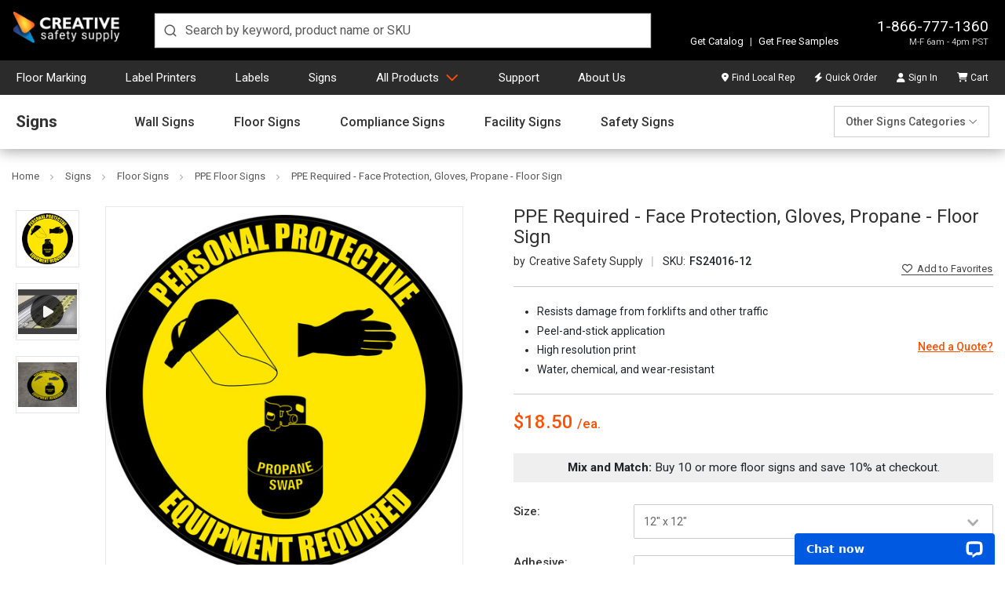

--- FILE ---
content_type: text/html; charset=UTF-8
request_url: https://www.creativesafetysupply.com/PPE-Required-Face-Protection-Gloves-Propane-Floor-Sign/
body_size: 44560
content:






	
	
	

		
		
		







<!DOCTYPE html>
<html class="no-js" lang="en" dir="auto">
    <head>
        <title>PPE Required - Face Protection, Gloves, Propane - Floor Sign</title>
        <link rel="dns-prefetch preconnect" href="https://cdn11.bigcommerce.com/s-10c6f" crossorigin><link rel="dns-prefetch preconnect" href="https://fonts.googleapis.com/" crossorigin><link rel="dns-prefetch preconnect" href="https://fonts.gstatic.com/" crossorigin>
        <meta property="product:price:amount" content="18.5" /><meta property="product:price:currency" content="USD" /><meta property="og:url" content="https://www.creativesafetysupply.com/ppe-required-face-protection-gloves-propane-floor-sign/" /><meta property="og:site_name" content="Creative Safety Supply" /><meta name="description" content="PPE Required - Face Protection, Gloves, Propane - Floor Sign from Creative Safety Supply. We offer a wide selection of signs for any workplace. We also make custom signs too! Shop now!"><link rel='canonical' href='https://www.creativesafetysupply.com/ppe-required-face-protection-gloves-propane-floor-sign/' /><meta name='platform' content='bigcommerce.stencil' /><meta property="og:type" content="product" />
<meta property="og:title" content="PPE Required - Face Protection, Gloves, Propane - Floor Sign" />
<meta property="og:description" content="PPE Required - Face Protection, Gloves, Propane - Floor Sign from Creative Safety Supply. We offer a wide selection of signs for any workplace. We also make custom signs too! Shop now!" />
<meta property="og:image" content="https://cdn11.bigcommerce.com/s-10c6f/products/22178/images/38614/FS24016__56945.1569259359.450.450.jpg?c=2" />
<meta property="fb:admins" content="100002104274228" />
<meta property="pinterest:richpins" content="enabled" />
        
        <link rel="preload" href="https://cdn11.bigcommerce.com/s-10c6f/stencil/4055f0a0-d84b-013e-aaa4-62771bf3cf87/e/e3cd15d0-126a-013e-b585-32d07266d9fd/img/custom/logos/css-logo-white.png" as="image" importance="high">
        	<link rel="preload" as="image" href="https://cdn11.bigcommerce.com/s-10c6f/images/stencil/500x659/products/22178/38614/FS24016__56945.1569259359.jpg?c=2" importance="high">


        <link href="https://cdn11.bigcommerce.com/s-10c6f/product_images/favicon-32.ico?t=1536184851" rel="shortcut icon">
        <meta charset="UTF-8">
        <meta name="robots" content="max-snippet:-1, max-image-preview:large">
        <meta name="viewport" content="width=device-width, minimum-scale=1, maximum-scale=5">

        <script nonce="">
            document.documentElement.className = document.documentElement.className.replace('no-js', 'js');
        </script>

        <script nonce="">
    function browserSupportsAllFeatures() {
        return window.Promise
            && window.fetch
            && window.URL
            && window.URLSearchParams
            && window.WeakMap
            // object-fit support
            && ('objectFit' in document.documentElement.style);
    }

    function loadScript(src) {
        var js = document.createElement('script');
        js.src = src;
        js.onerror = function () {
            console.error('Failed to load polyfill script ' + src);
        };
        document.head.appendChild(js);
    }

    if (!browserSupportsAllFeatures()) {
        loadScript('https://cdn11.bigcommerce.com/s-10c6f/stencil/4055f0a0-d84b-013e-aaa4-62771bf3cf87/e/e3cd15d0-126a-013e-b585-32d07266d9fd/dist/theme-bundle.polyfills.js');
    }
</script>
        <script nonce="">window.consentManagerTranslations = `{"locale":"en","locales":{"consent_manager.data_collection_warning":"en","consent_manager.accept_all_cookies":"en","consent_manager.gdpr_settings":"en","consent_manager.data_collection_preferences":"en","consent_manager.manage_data_collection_preferences":"en","consent_manager.use_data_by_cookies":"en","consent_manager.data_categories_table":"en","consent_manager.allow":"en","consent_manager.accept":"en","consent_manager.deny":"en","consent_manager.dismiss":"en","consent_manager.reject_all":"en","consent_manager.category":"en","consent_manager.purpose":"en","consent_manager.functional_category":"en","consent_manager.functional_purpose":"en","consent_manager.analytics_category":"en","consent_manager.analytics_purpose":"en","consent_manager.targeting_category":"en","consent_manager.advertising_category":"en","consent_manager.advertising_purpose":"en","consent_manager.essential_category":"en","consent_manager.esential_purpose":"en","consent_manager.yes":"en","consent_manager.no":"en","consent_manager.not_available":"en","consent_manager.cancel":"en","consent_manager.save":"en","consent_manager.back_to_preferences":"en","consent_manager.close_without_changes":"en","consent_manager.unsaved_changes":"en","consent_manager.by_using":"en","consent_manager.agree_on_data_collection":"en","consent_manager.change_preferences":"en","consent_manager.cancel_dialog_title":"en","consent_manager.privacy_policy":"en","consent_manager.allow_category_tracking":"en","consent_manager.disallow_category_tracking":"en"},"translations":{"consent_manager.data_collection_warning":"We use cookies (and other similar technologies) to collect data to improve your shopping experience.","consent_manager.accept_all_cookies":"Accept All Cookies","consent_manager.gdpr_settings":"Settings","consent_manager.data_collection_preferences":"Website Data Collection Preferences","consent_manager.manage_data_collection_preferences":"Manage Website Data Collection Preferences","consent_manager.use_data_by_cookies":" uses data collected by cookies and JavaScript libraries to improve your shopping experience.","consent_manager.data_categories_table":"The table below outlines how we use this data by category. To opt out of a category of data collection, select 'No' and save your preferences.","consent_manager.allow":"Allow","consent_manager.accept":"Accept","consent_manager.deny":"Deny","consent_manager.dismiss":"Dismiss","consent_manager.reject_all":"Reject all","consent_manager.category":"Category","consent_manager.purpose":"Purpose","consent_manager.functional_category":"Functional","consent_manager.functional_purpose":"Enables enhanced functionality, such as videos and live chat. If you do not allow these, then some or all of these functions may not work properly.","consent_manager.analytics_category":"Analytics","consent_manager.analytics_purpose":"Provide statistical information on site usage, e.g., web analytics so we can improve this website over time.","consent_manager.targeting_category":"Targeting","consent_manager.advertising_category":"Advertising","consent_manager.advertising_purpose":"Used to create profiles or personalize content to enhance your shopping experience.","consent_manager.essential_category":"Essential","consent_manager.esential_purpose":"Essential for the site and any requested services to work, but do not perform any additional or secondary function.","consent_manager.yes":"Yes","consent_manager.no":"No","consent_manager.not_available":"N/A","consent_manager.cancel":"Cancel","consent_manager.save":"Save","consent_manager.back_to_preferences":"Back to Preferences","consent_manager.close_without_changes":"You have unsaved changes to your data collection preferences. Are you sure you want to close without saving?","consent_manager.unsaved_changes":"You have unsaved changes","consent_manager.by_using":"By using our website, you're agreeing to our","consent_manager.agree_on_data_collection":"By using our website, you're agreeing to the collection of data as described in our ","consent_manager.change_preferences":"You can change your preferences at any time","consent_manager.cancel_dialog_title":"Are you sure you want to cancel?","consent_manager.privacy_policy":"Privacy Policy","consent_manager.allow_category_tracking":"Allow [CATEGORY_NAME] tracking","consent_manager.disallow_category_tracking":"Disallow [CATEGORY_NAME] tracking"}}`;</script>

        <script nonce="">
            window.lazySizesConfig = window.lazySizesConfig || {};
            window.lazySizesConfig.loadMode = 1;
        </script>
        <script nonce="" async src="https://cdn11.bigcommerce.com/s-10c6f/stencil/4055f0a0-d84b-013e-aaa4-62771bf3cf87/e/e3cd15d0-126a-013e-b585-32d07266d9fd/dist/theme-bundle.head_async.js"></script>

        <link href="https://fonts.googleapis.com/css?family=Roboto:700,400,500&display=swap" rel="stylesheet">

        <script nonce="" async src="https://cdn11.bigcommerce.com/s-10c6f/stencil/4055f0a0-d84b-013e-aaa4-62771bf3cf87/e/e3cd15d0-126a-013e-b585-32d07266d9fd/dist/theme-bundle.font.js"></script>

        <link data-stencil-stylesheet href="https://cdn11.bigcommerce.com/s-10c6f/stencil/4055f0a0-d84b-013e-aaa4-62771bf3cf87/e/e3cd15d0-126a-013e-b585-32d07266d9fd/css/theme-5ef81070-d84b-013e-db60-1691c0e9a1a8.css" rel="stylesheet">
        	<link data-stencil-stylesheet href="https://cdn11.bigcommerce.com/s-10c6f/stencil/4055f0a0-d84b-013e-aaa4-62771bf3cf87/e/e3cd15d0-126a-013e-b585-32d07266d9fd/css/products-5ef81070-d84b-013e-db60-1691c0e9a1a8.css" rel="stylesheet" fetchpriority="low">

        <!-- Start Tracking Code for analytics_facebook -->

<script>
!function(f,b,e,v,n,t,s){if(f.fbq)return;n=f.fbq=function(){n.callMethod?n.callMethod.apply(n,arguments):n.queue.push(arguments)};if(!f._fbq)f._fbq=n;n.push=n;n.loaded=!0;n.version='2.0';n.queue=[];t=b.createElement(e);t.async=!0;t.src=v;s=b.getElementsByTagName(e)[0];s.parentNode.insertBefore(t,s)}(window,document,'script','https://connect.facebook.net/en_US/fbevents.js');

fbq('set', 'autoConfig', 'false', '395084437331597');
fbq('dataProcessingOptions', ['LDU'], 0, 0);
fbq('init', '395084437331597', {"external_id":"0aab35e8-6212-4a96-980e-f06cd11b5e86"});
fbq('set', 'agent', 'bigcommerce', '395084437331597');

function trackEvents() {
    var pathName = window.location.pathname;

    fbq('track', 'PageView', {}, "");

    // Search events start -- only fire if the shopper lands on the /search.php page
    if (pathName.indexOf('/search.php') === 0 && getUrlParameter('search_query')) {
        fbq('track', 'Search', {
            content_type: 'product_group',
            content_ids: [],
            search_string: getUrlParameter('search_query')
        });
    }
    // Search events end

    // Wishlist events start -- only fire if the shopper attempts to add an item to their wishlist
    if (pathName.indexOf('/wishlist.php') === 0 && getUrlParameter('added_product_id')) {
        fbq('track', 'AddToWishlist', {
            content_type: 'product_group',
            content_ids: []
        });
    }
    // Wishlist events end

    // Lead events start -- only fire if the shopper subscribes to newsletter
    if (pathName.indexOf('/subscribe.php') === 0 && getUrlParameter('result') === 'success') {
        fbq('track', 'Lead', {});
    }
    // Lead events end

    // Registration events start -- only fire if the shopper registers an account
    if (pathName.indexOf('/login.php') === 0 && getUrlParameter('action') === 'account_created') {
        fbq('track', 'CompleteRegistration', {}, "");
    }
    // Registration events end

    

    function getUrlParameter(name) {
        var cleanName = name.replace(/[\[]/, '\[').replace(/[\]]/, '\]');
        var regex = new RegExp('[\?&]' + cleanName + '=([^&#]*)');
        var results = regex.exec(window.location.search);
        return results === null ? '' : decodeURIComponent(results[1].replace(/\+/g, ' '));
    }
}

if (window.addEventListener) {
    window.addEventListener("load", trackEvents, false)
}
</script>
<noscript><img height="1" width="1" style="display:none" alt="null" src="https://www.facebook.com/tr?id=395084437331597&ev=PageView&noscript=1&a=plbigcommerce1.2&eid="/></noscript>

<!-- End Tracking Code for analytics_facebook -->

<!-- Start Tracking Code for analytics_googleanalytics4 -->

<script data-cfasync="false" src="https://cdn11.bigcommerce.com/shared/js/google_analytics4_bodl_subscribers-358423becf5d870b8b603a81de597c10f6bc7699.js" integrity="sha256-gtOfJ3Avc1pEE/hx6SKj/96cca7JvfqllWA9FTQJyfI=" crossorigin="anonymous"></script>
<script data-cfasync="false">
  (function () {
    window.dataLayer = window.dataLayer || [];

    function gtag(){
        dataLayer.push(arguments);
    }

    function initGA4(event) {
         function setupGtag() {
            function configureGtag() {
                gtag('js', new Date());
                gtag('set', 'developer_id.dMjk3Nj', true);
                gtag('config', 'G-LHW42MSZY0');
            }

            var script = document.createElement('script');

            script.src = 'https://www.googletagmanager.com/gtag/js?id=G-LHW42MSZY0';
            script.async = true;
            script.onload = configureGtag;

            document.head.appendChild(script);
        }

        setupGtag();

        if (typeof subscribeOnBodlEvents === 'function') {
            subscribeOnBodlEvents('G-LHW42MSZY0', false);
        }

        window.removeEventListener(event.type, initGA4);
    }

    

    var eventName = document.readyState === 'complete' ? 'consentScriptsLoaded' : 'DOMContentLoaded';
    window.addEventListener(eventName, initGA4, false);
  })()
</script>

<!-- End Tracking Code for analytics_googleanalytics4 -->

<!-- Start Tracking Code for analytics_siteverification -->

<meta name="p:domain_verify" content="f78b28ae1ade2411e33754c6975b4c4e"/>
<meta name="google-site-verification" content="FGlzNdtw-rreHjubR3Mx1rjU9zb5ICqGx0UWEvUaVHs" />

<!-- End Tracking Code for analytics_siteverification -->


<script type="text/javascript" src="https://checkout-sdk.bigcommerce.com/v1/loader.js" defer ></script>
<script src="https://www.google.com/recaptcha/api.js" async defer></script>
<script type="text/javascript">
var BCData = {"product_attributes":{"sku":"FS24016-12","upc":null,"mpn":"FS24016","gtin":null,"weight":{"formatted":"0.20 LBS","value":0.2},"base":false,"image":null,"stock":null,"instock":true,"stock_message":null,"purchasable":true,"purchasing_message":null,"call_for_price_message":null,"price":{"without_tax":{"formatted":"$18.50","value":18.5,"currency":"USD"},"tax_label":"Tax"}}};
</script>
<script src='https://cdn-redirector.glopal.com/common/js/webinterpret-loader.js?bigcommerce_store_hash=10c6f' async ></script><script type="quoteninja-results"></script><script>!function(){var e=window.location.search;if(e&&e.length>1&&localStorage){var l,o,t=e.slice(1).split("&");for(l=0;l<t.length;l++)o=(e=t[l].split("="))[1],(e=e[0])&&o&&("gclid"===e||"msclkid"===e||0===e.indexOf("utm"))&&localStorage.setItem(e,decodeURIComponent(o))}}();</script>
 <script data-cfasync="false" src="https://microapps.bigcommerce.com/bodl-events/1.9.4/index.js" integrity="sha256-Y0tDj1qsyiKBRibKllwV0ZJ1aFlGYaHHGl/oUFoXJ7Y=" nonce="" crossorigin="anonymous"></script>
 <script data-cfasync="false" nonce="">

 (function() {
    function decodeBase64(base64) {
       const text = atob(base64);
       const length = text.length;
       const bytes = new Uint8Array(length);
       for (let i = 0; i < length; i++) {
          bytes[i] = text.charCodeAt(i);
       }
       const decoder = new TextDecoder();
       return decoder.decode(bytes);
    }
    window.bodl = JSON.parse(decodeBase64("[base64]"));
 })()

 </script>

<script nonce="">
(function () {
    var xmlHttp = new XMLHttpRequest();

    xmlHttp.open('POST', 'https://bes.gcp.data.bigcommerce.com/nobot');
    xmlHttp.setRequestHeader('Content-Type', 'application/json');
    xmlHttp.send('{"store_id":"241398","timezone_offset":"-7.0","timestamp":"2026-01-21T01:59:32.98251300Z","visit_id":"3dec1b63-9e1e-4ab5-997a-5006597b5ccf","channel_id":1}');
})();
</script>

            <!-- Google Tag Manager -->
            <script nonce="">
                (function(w,d,s,l,i){w[l]=w[l]||[];w[l].push({'gtm.start':
                new Date().getTime(),event:'gtm.js'});var f=d.getElementsByTagName(s)[0],
                j=d.createElement(s),dl=l!='dataLayer'?'&l='+l:'';j.async=true;j.src=
                'https://www.googletagmanager.com/gtm.js?id='+i+dl;f.parentNode.insertBefore(j,f);
                })(window,document,'script','dataLayer','GTM-PVBHWXFR');
            </script>
            <!-- End Google Tag Manager -->
            <script nonce="">
                var enhanced_conversion_data = {};
            </script>
            <script async src="https://www.googletagmanager.com/gtag/js?id=AW-1048326550"></script>
            <script nonce="">
                window.dataLayer = window.dataLayer || [];

                function gtag() {
                    dataLayer.push(arguments);
                }
                gtag('js', new Date());
                gtag('config', 'AW-1048326550', {
                    'allow_enhanced_conversions': true
                });
            </script>
            <!-- Listrak Analytics – Javascript Framework -->
            <script type="text/javascript" nonce="">
                (function (d, s, id, tid, vid) {
                    var js, ljs = d.getElementsByTagName(s)[0];
                    if (d.getElementById(id)) return; js = d.createElement(s); js.id = id;
                    js.src = "https://cdn.listrakbi.com/scripts/script.js?m=" + tid + "&v=" + vid;
                    ljs.parentNode.insertBefore(js, ljs);
                    })(document, 'script', 'ltkSDK', 'xqN6p7WNxMxG', '1');
            </script>
            <script type="text/javascript" nonce="">
                (function() {
                    /**
                     * Sets a cookie with optional expiration days.
                     * @param {string} name - Cookie name.
                     * @param {string} value - Cookie value.
                     * @param {number} days - Number of days before cookie expires.
                     */
                    function setCookie(name, value, days) {
                        var expires = "";
                        if (days) {
                            var date = new Date();
                            date.setTime(date.getTime() + (days*24*60*60*1000));
                            expires = "; expires=" + date.toUTCString();
                        }
                        document.cookie = name + "=" + encodeURIComponent(value) + expires + "; path=/";
                    }

                    // List of Listrak URL parameters to capture.
                    var trkParams = ['trk_msg', 'trk_contact', 'trk_sid', 'trk_link'];
                    var urlParams = new URLSearchParams(window.location.search);

                    var found = false;
                    trkParams.forEach(function(param) {
                        var value = urlParams.get(param);
                        if (value) {
                            setCookie(param, value, 30); // Set cookie for 30 days
                            found = true;
                            console.log("Saved " + param + ": " + value);
                        }
                    });
                })();
            </script>
        <script nonce="">
            window.csrf_token = BCData.csrf_token;
        </script>
         
    </head>

    <body class="body-product">
            <!-- Google Tag Manager (noscript) -->
            <noscript><iframe src="https://www.googletagmanager.com/ns.html?id=GTM-PVBHWXFR"
            height="0" width="0" style="display:none;visibility:hidden"></iframe></noscript>
            <!-- End Google Tag Manager (noscript) -->
        <svg data-src="https://cdn11.bigcommerce.com/s-10c6f/stencil/4055f0a0-d84b-013e-aaa4-62771bf3cf87/e/e3cd15d0-126a-013e-b585-32d07266d9fd/img/icon-sprite.svg" class="icons-svg-sprite"></svg>
        <svg data-src="https://cdn11.bigcommerce.com/s-10c6f/stencil/4055f0a0-d84b-013e-aaa4-62771bf3cf87/e/e3cd15d0-126a-013e-b585-32d07266d9fd/img/icon-fa-sprite.svg" class="icons-svg-sprite"></svg>

        <div class="header-container d-print-none">
	<header class="header position-relative" id="header">
		<div class="row align-items-end w-100 mx-auto position-relative px-md-4 px-0">
			<div class="logo">
				<a class="d-block" href="/"><img width="140" height="39" src="https://cdn11.bigcommerce.com/s-10c6f/stencil/4055f0a0-d84b-013e-aaa4-62771bf3cf87/e/e3cd15d0-126a-013e-b585-32d07266d9fd/img/custom/logos/css-logo-white.png" title="Creative Safety Supply logo" alt="Creative Safety Supply"></a>
			</div>
			<div class="search m-0">
				<div id="autocomplete" class="autocomplete-container"></div>
			</div>
			<div class="ml-auto info-samples">
				<div class="info">
					<p class="contact m-0 text-right">
						<a href="tel:18667771360">1-866-777-1360</a>
						<span class="d-none-glopal">M-F 6am - 4pm PST</span>
							<span class="d-block-glopal">Mon-Fri, 06:00 - 16:00 (UTC-8)</span>
					</p>
				</div>
				<div class="features">
					<p class="mb-0"><a class="text-decoration-none" href="https://catalogs.creativesafetysupply.com" target="_blank">Get Catalog</a> <span class="vertical-divider">|</span> <a class="text-decoration-none" href="/free-samples/">Get Free Samples</a></p>
				</div>
					<div class="glopalPositionAnchor" id="glopal_cs_position"></div>
			</div>
		</div>
	</header>
	<nav class="nav" id="navContainer">
		<div class="row mx-auto w-100 px-md-4 px-0">
			<ul id="masterMenu" class="menu list-unstyled m-0 w-100">
	<li class="mobileMenu border-bottom-0 d-md-none position-relative bg-transparent">
		<div class="mobile-toggle position-absolute d-md-none">
			<button id="menuToggle" class="menu-toggle" aria-label="Menu">
				<span></span>
				<span></span>
				<span></span>
				<span></span>
			</button>
		</div>
		<a class="navCartBox" href="/cart.php" title="Cart"><span class="cart-quantity hideEmpty"></span></a>
	</li>
	<li class="dropDown-menuItem psuedoElement--hideAfter d-none d-md-inline-block pl-md-0"><a class="psuedoElement--hideAfter" href="/floor-marking-tapes">Floor Marking</a></li>
	<li class="dropDown-menuItem psuedoElement--hideAfter d-none d-md-inline-block"><a class="psuedoElement--hideAfter" href="/label-and-sign-printers/">Label Printers</a></li>
	<li class="dropDown-menuItem psuedoElement--hideAfter d-none d-md-inline-block"><a class="psuedoElement--hideAfter" href="/labels">Labels</a></li>
	<li class="dropDown-menuItem psuedoElement--hideAfter d-none d-md-inline-block"><a class="psuedoElement--hideAfter" href="/signs/">Signs</a></li>
	<li class="dropDown-menuItem dropDown-menuProducts mobileNavItem"> <a class="productsLink" href="/products/" href="/products/">All Products</a>
		<ul class="dropDown">
			<li class="dropDown-menuContainer position-relative">
				<ul class="dropDown-menuRow list-unstyled mb-0 pt-md-3 dropDown-closedMenu">
					<li class="dropDown-categoryItem dropDown-inactiveMenu" data-submenu-id="submenu-floor">
						<div class="dropDown-categoryTitle"><a href="/floor-marking-tapes">Floor Marking</a><i class="fa-light fa-angle-right" aria-hidden="true"></i></div>
						<ul id="submenu-floor" class="dropDown-subMenu">
							<li>
								<div class="row flex-column flex-md-row">
									<div class="links">
										<ul class="dropDown-subMenuList">
											<li class="navSection-header"><a href="/safetytac/">SafetyTac&reg; Floor Marking Tape</a></li>
											<li><a href="/safetytac-tape/">SafetyTac&reg;</a></li>
											<li><a href="/safetytac-2-0-with-armor-technology/">SafetyTac&reg; 2.0</a></li>
											<li><a href="/safetytac-lean-tape/">SafetyTac&reg; Lean</a></li>
											<li><a href="/safetytac-hazard/">SafetyTac&reg; Hazard</a></li>
											<li><a href="/safetytac-tape/safetytac-inline-printed-tape/">SafetyTac&reg; Inline Printed Tape</a></li>
											<li><a href="/safetytac-inline-print/">SafetyTac&reg; Custom Inline Print</a></li>
											<li><a href="/safetytac-glow-tapes/">SafetyTac&reg; Glow Tapes</a></li>
											<li><a href="/safetytac-shapes/">SafetyTac&reg; Shapes</a></li>
											<li><a href="/safetytac-accessories/">SafetyTac&reg; Accessories</a></li>
											<li class="angle-right d-none d-md-block"><a class="color-brand" href="/floor-marking-tapes">All Floor Marking</a></li>
										</ul>
									</div>
									<div class="links">
										<ul class="dropDown-subMenuList">
											<li class="navSection-header"><a href="/signcast-virtual-signs/">SignCast&trade; Virtual Signs</a></li>
											<li><a href="/signcast-virtual-signs/signcast-300-virtual-signs/">SignCast&trade; S300 Signs</a></li>
											<li><a href="/signcast-virtual-signs/signcast-200-virtual-signs/">SignCast&trade; S200 Signs</a></li>
											<li><a href="/signcast-virtual-line-projector/">SignCast&trade; Virtual Line Projector</a></li>
											<li aria-hidden="true" class="nav-separator d-none d-md-block"></li>
											<li class="navSection-header"><a href="/smart-stripe/">Smart Stripe Tapes &amp; Shapes</a></li>
											<li><a href="/smart-stripe-tape/">Smart Stripe Tapes</a></li>
											<li><a href="/smart-stripe-shapes/">Smart Stripe Shapes</a></li>
											<li><a href="/smart-stripe-inline-printed-tape/">Smart Stripe Inline Printed Tape</a></li>
											<li><a href="/smart-stripe-custom-inline-print-floor-tape/">Smart Stripe Custom Inline Print</a></li>
										</ul>
									</div>
									<div class="links">
										<ul class="dropDown-subMenuList">
											<li class="navSection-header"><a href="/floor-sign/">Floor Signs</a></li>
											<li><a href="/signs/floor-signs/pre-made-floor-sign-bundles/">Floor Sign Bundles</a></li>
											<li><a href="/floor-sign-corners/">Floor Sign Corners</a></li>
											<li><a href="/floor-sign-ts/">Floor Sign T's</a></li>
											<li><a href="/circular-ring-floor-signs/">Circular Floor Sign Rings</a></li>
											<li><a href="/wayfinding-floor-signs/">Way Finding Floor Sign Shapes</a></li>
											<li><a href="/door-swing-indicators/">Door Swing Indicators</a></li>
											<li aria-hidden="true" class="nav-separator d-none d-md-block"></li>
											<li class="navSection-header"><a href="/floor-marking-shapes/">Floor Marking Shapes</a></li>
											<li class="navSection-header"><a href="/tape-applicators/">Tape Applicators</a></li>
											<li class="navSection-header"><a href="/walkways-crosswalks/">Walkways / Crosswalks</a></li>
										</ul>
									</div>
									<div class="links">
										<ul class="dropDown-subMenuList">
											<li class="navSection-header"><a href="/5s-vinyl-floor-tape/">5S Tape&trade; Multipurpose Tape</a></li>
											<li class="navSection-header"><a href="/reflective-tapes/">Reflective Tapes</a></li>
											<li class="navSection-header"><a href="/anti-slip-tapes/">Anti-Slip Tapes</a></li>
											<li class="navSection-header"><a href="/glow-tape/">Glow-in-the-Dark Tapes</a></li>
											<li class="navSection-header"><a href="/hazard-tapes/">Hazard Tape</a></li>
											<li class="navSection-callout"><strong class="d-block mb-2">Not sure which floor marking tape is right for you?</strong> Get started with the <a href="/floor-tape-finder" class="after-caret-right chevron border-underline smaller d-inline-block p-0 mb-0">Floor Tape Finder</a></li>
										</ul>
									</div>
									<div class="links guide-block callout-block">
										<ul class="dropDown-subMenuList">
											<li><a href="/content/landing/floor-marking/index.html"><img class="img-fluid" loading="lazy" decoding="async" src="/content/images/covers/floor-marking-guide-cover.jpg?v=2" alt="Floor Marking Guide" title="Floor Marking Guide"
														height="181" width="140"><strong>Floor Marking Guide</strong></a></li>
											<li aria-hidden="true" class="nav-separator d-none d-md-block"></li>
											<li><a href="https://www.creativesafetysupply.com/content/landing/free-samples-floor-tape/index.html" class="after-caret-right chevron smaller text-start px-0 psuedoElement--hideBefore font-weight-bold fs-6 mr-0 mb-0">Free Floor Tape Samples</a></li>
										</ul>
									</div>
								</div>
							</li>
						</ul>
					</li>
					<li class="dropDown-categoryItem dropDown-inactiveMenu" data-submenu-id="submenu-printers">
						<div class="dropDown-categoryTitle"><a href="/label-and-sign-printers/">Label Printers &amp; Supplies</a><i class="fa-light fa-angle-right" aria-hidden="true"></i></div>
						<ul id="submenu-printers" class="dropDown-subMenu dropDown-subMenuPrinters">
							<li>
								<div class="row flex-column flex-md-row">
									<div class="links">
										<ul class="dropDown-subMenuList">
											<li class="navSection-header"><a href="/labeltac-printer-models/">LabelTac&reg; Printers</a></li>
											<li><a href="/labeltac-4-industrial-labeling-system/">LabelTac&reg; 4</a></li>
											<li><a href="/labeltac-pro-x-industrial-labeling-system/">LabelTac&reg; Pro X</a></li>
											<li><a href="/labeltac-9-industrial-labeling-system/">LabelTac&reg; 9</a></li>
											<li aria-hidden="true" class="nav-separator d-none d-md-block"></li>
											<li class="navSection-header"><a href="/labeltac-supplies/">LabelTac&reg; Supplies</a></li>
											<li><a href="/labeltac-supply/">LabelTac&reg; Supply</a></li>
											<li><a href="/labeltac-ribbons/">LabelTac&reg; Ribbons</a></li>
											<li><a href="/labeltac-accessories/">LabelTac&reg; Accessories</a></li>
											<li aria-hidden="true" class="nav-separator d-none d-md-block"></li>
											<li class="navSection-header"><a href="/labelsuite/">LabelSuite&trade; Print Software</a></li>
											<li class="angle-right d-none d-md-block"><a class="color-brand" href="/label-and-sign-printers/">All Label Printers &amp; Supplies</a></li>
										</ul>
									</div>
									<div class="links">
										<ul class="dropDown-subMenuList">
											<li class="navSection-header"><a href="/barcoding/">Barcoding Printers</a></li>
											<li class="navSection-header"><a href="/labeling-bundles/">Labeling Bundles</a></li>
											<li><a href="/labeling-printer-and-supply-bundles">Printer &amp; Supply Bundles</a></li>
											<li><a href="/labeling-supplies-bundles">Supply-Only Bundles</a></li>
											<li aria-hidden="true" class="nav-separator d-none d-md-block"></li>
											<li class="navSection-header"><a href="/labels/application">Labeling by Application</a></li>
											<li><a href="#" class="noClickAnchor font-weight-bold">Safety</a></li>
											<li><a href="/labels/forklift-safety-labels/">Forklift Safety Labels</a></li>
											<li><a href="/labels/lockout-tagout/">Lockout/Tagout Labeling</a></li>
											<li><a href="/labels/mining-msha-labels/">Mining &amp; MSHA Labeling</a></li>
											<li><a href="/labels/ppe-labels/">PPE Labels</a></li>
											<li><a href="/arc-flash/">Arc Flash Labeling</a></li>
											<li><a href="/labels/electrical-labels/">Electrical Labeling</a></li>
										</ul>
									</div>
									<div class="links two-columns d-none d-md-block">
										<ul class="dropDown-subMenuList">
											<li class="navSection-header mb-0"><a href="/labels/application">Labeling by Application</a></li>
										</ul>
										<div class="row flex-column flex-md-row w-100">
											<div class="col-6 pr-0">
												<ul class="dropDown-subMenuList">
													<li><a href="#" class="noClickAnchor font-weight-bold">Regulations &amp; Compliance</a></li>
													<li><a href="/labels/osha-labels/">OSHA Labeling</a></li>
													<li><a href="/pipe-marking/">Pipe Marking</a></li>
													<li><a href="/ammonia-pipe-marking/">Ammonia Pipe Marking</a></li>
													<li><a href="/emergency-evacuation/">Emergency Evacuation</a></li>
													<li><a href="/labels/hazcom-labeling/">Hazcom Labeling</a></li>
													<li><a href="/ghs-labeling/">GHS Labeling</a></li>
													<li><a href="/labels/nfpa-labeling/">NFPA Labeling</a></li>
												</ul>
												<ul class="dropDown-subMenuList mt-4">
													<li><a href="#" class="noClickAnchor font-weight-bold">Facility Efficiency</a></li>
													<li><a href="/barcode-labels/">Barcode Labeling</a></li>
													<li><a href="/rack-labels/">Rack Labeling</a></li>
													<li><a href="/labels/wire-marking/">Wire Marking</a></li>
													<li><a href="/labels/datacom-labels/">DataCom Labels</a></li>
												</ul>
											</div>
											<div class="col-6 px-0">
												<ul class="dropDown-subMenuList">
													<li><a href="#" class="noClickAnchor font-weight-bold">Lean Manufacturing</a></li>
													<li><a href="/labels/5s-labels/">5S &amp; Lean Labeling</a></li>
													<li><a href="/labels/6s-labels/">6S Labeling</a></li>
													<li><a href="/labels/gemba-labels/">Gemba Labeling</a></li>
													<li><a href="/labels/kaizen-labels/">Kaizen Labeling</a></li>
													<li><a href="/labels/kanban-labels/">Kanban Labeling</a></li>
													<li><a href="/labels/tpm-labels/">TPM Labeling</a></li>
												</ul>
												<ul class="dropDown-subMenuList mt-4">
													<li><a href="#" class="noClickAnchor font-weight-bold">General Labeling</a></li>
													<li><a href="/labels/equipment-labels/">Equipment Labeling</a></li>
													<li><a href="/asset-tagging/">Asset Tagging</a></li>
													<li><a href="/labels/cleanroom-labels/">Cleanroom Labeling</a></li>
													<li><a href="/solar-system-labeling/">Solar System Labeling</a></li>
													<li><a href="/foreign-language-labels/">Foreign Language Labels</a></li>
													<li><a href="/labels/laboratory/">Laboratory Labeling</a></li>
												</ul>
											</div>
										</div>
									</div>
									<div class="links guide-block callout-block">
										<ul class="dropDown-subMenuList">
											<li><a href="/content/landing/facility-marking/index.html"><img class="img-fluid" loading="lazy" decoding="async" src="/content/images/covers/facility-marking-workbook-cover.jpg?v=2" alt="Visual Safety & 5S Marking Workbook"
														title="Visual Safety & 5S Marking Workbook" height="181" width="140"><strong>Visual Safety Workbook</strong></a></li>
											<li aria-hidden="true" class="nav-separator d-none d-md-block"></li>
											<li><a href="https://www.creativesafetysupply.com/content/landing/label-samples/index.html" class="after-caret-right chevron smaller text-start px-0 psuedoElement--hideBefore font-weight-bold fs-6 mr-0 mb-0">Free LabelTac&reg; Samples</a></li>
										</ul>
									</div>
								</div>
							</li>
						</ul>
					</li>
					<li class="dropDown-categoryItem dropDown-inactiveMenu" data-submenu-id="submenu-labels">
						<div class="dropDown-categoryTitle"><a href="/labels">Labels</a><i class="fa-light fa-angle-right" aria-hidden="true"></i></div>
						<ul id="submenu-labels" class="dropDown-subMenu">
							<li>
								<div class="row flex-column flex-md-row">
									<div class="links">
										<ul class="dropDown-subMenuList">
											<li class="navSection-header"><a href="/custom-labels/">Custom Labels</a></li>
											<li><a href="/create-custom-labels/">Custom Safety Labels</a></li>
											<li><a href="/custom-osha-ansi-compliance-labels/">Custom Compliance Labels</a></li>
											<li><a href="/custom-printed-pipe-marking-labels/">Custom Pipe Markers</a></li>
											<li><a href="/custom-ghs-labels/">Custom GHS Labels</a></li>
											<li><a href="/large-nfpa-labels/">Custom NFPA Labels</a></li>
											<li><a href="/custom-totem-pole-rack-labels/">Custom Rack Labels</a></li>
											<li><a href="/custom-products/">All Custom Products</a></li>
											<li aria-hidden="true" class="nav-separator d-none d-md-block"></li>
											<li class="navSection-header"><a href="/labels/die-cut-labels/">Die Cut Labels</a></li>
											<li class="navSection-header"><a href="/signs/print-custom-signs-in-house-with-labeltac-pro-x">Print Labels In-House</a></li>
											<li class="angle-right d-none d-md-block"><a class="color-brand" href="/labels">All Labels</a></li>
										</ul>
									</div>
									<div class="links">
										<ul class="dropDown-subMenuList">
											<li class="navSection-header"><a href="/safety-labels/">Safety Labels</a></li>
											<li><a href="/labels/caution-labels/">Caution Labels</a></li>
											<li><a href="/labels/danger-labels/">Danger Labels</a></li>
											<li><a href="/signs/fire-diamonds/">Fire Diamonds</a></li>
											<li><a href="/labels/hazard-labels/">Hazard Labels</a></li>
											<li><a href="/labels/no-smoking-labels/">No Smoking Labels</a></li>
											<li><a href="/labels/notice-labels/">Notice Labels</a></li>
											<li><a href="/labels/osha-labels/">OSHA Labels</a></li>
											<li><a href="/labels/right-to-know-labels/">Right To Know (RTK) Labels</a></li>
											<li><a href="/social-distancing-labels/">Social Distancing Labels</a></li>
											<li><a href="/labels/warning-labels/">Warning Labels</a></li>
										</ul>
									</div>
									<div class="links">
										<ul class="dropDown-subMenuList">
											<li class="navSection-header"><a href="/pre-made-pipe-marking-labels/">Pipe Marking Labels</a></li>
											<li><a href="/pipe-label-printers/">Pipe Label Printers</a></li>
											<li><a href="/ammonia-pipe-markers">Ammonia Pipe Markers</a></li>
											<li><a href="/labels/pipeline-identification-labels/">Pipeline Identification Labels</a></li>
											<li><a href="/valve-tags/">Valve Tags</a></li>
											<li aria-hidden="true" class="nav-separator d-none d-md-block"></li>
											<li class="navSection-header"><a href="/labels/chemical-labels/">Chemical Labels</a></li>
											<li><a href="/labels/ghs-labels/">GHS Labels</a></li>
											<li><a href="/labels/hazmat-labels/">Hazmat Labels</a></li>
											<li><a href="/labels/hmis-labels/">HMIS Labels</a></li>
											<li><a href="/labels/msds-labels/">MSDS Labels</a></li>
											<li><a href="/chemical-storage-labels/">Storage Labels</a></li>
										</ul>
									</div>
									<div class="links">
										<ul class="dropDown-subMenuList">
											<li class="navSection-header"><a href="/labels/warehouse-labels/">Warehouse Labels</a></li>
											<li><a href="/barcode-labels/">Barcode Labels</a></li>
											<li><a href="/labels/equipment-labels/">Equipment Labels</a></li>
											<li><a href="/labels/magnetic-labels/">Magnetic Labels</a></li>
											<li><a href="/labels/recycling-labels/">Recycling Labels</a></li>
											<li aria-hidden="true" class="nav-separator d-none d-md-block"></li>
											<li class="navSection-header"><a href="/labels/electrical-labels/">Electrical Labels</a></li>
											<li><a href="/arc-flash-labels/">Arc Flash Labels</a></li>
											<li><a href="/labels/high-voltage-labels/">High Voltage Labels</a></li>
											<li><a href="/labels/esd-labels/">ESD Labels</a></li>
											<li aria-hidden="true" class="nav-separator d-none d-md-block"></li>
											<li class="navSection-header"><a href="/military-condition-tags/">Military Condition Tags</a></li>
										</ul>
									</div>
									<div class="links guide-block callout-block">
										<ul class="dropDown-subMenuList">
											<li><a href="/content/landing/organized-workplace-full/index.html"><img class="img-fluid" loading="lazy" decoding="async" src="/content/images/covers/organized-workplace-full-guide-cover.jpg?v=2"
														alt="Guide to an Organized Workplace" title="Guide to an Organized Workplace" height="181" width="140"><strong>Guide to an Organized
														Workplace</strong></a></li>
											<li aria-hidden="true" class="nav-separator d-none d-md-block"></li>
											<li><a href="https://www.creativesafetysupply.com/content/landing/label-samples/index.html" class="after-caret-right chevron smaller text-start px-0 psuedoElement--hideBefore font-weight-bold fs-6 mr-0 mb-0">Free LabelTac&reg; Samples</a></li>
										</ul>
									</div>
								</div>
							</li>
						</ul>
					</li>
					<li class="dropDown-categoryItem dropDown-inactiveMenu" data-submenu-id="submenu-signs">
						<div class="dropDown-categoryTitle"><a href="/signs/">Signs</a><i class="fa-light fa-angle-right" aria-hidden="true"></i></div>
						<ul id="submenu-signs" class="dropDown-subMenu">
							<li>
								<div class="row flex-column flex-md-row">
									<div class="links">
										<ul class="dropDown-subMenuList">
											<li class="navSection-header"><a href="/custom-signs/">Custom Signs</a></li>
											<li><a href="/custom-osha-ansi-compliance-signs/">Custom Compliance Signs</a></li>
											<li><a href="/create-custom-safety-sign">Custom Safety Signs</a></li>
											<li><a href="/create-custom-floor-sign/">Custom Floor Signs</a></li>
											<li><a href="/create-custom-placard-sign/">Custom Placard Signs</a></li>
											<li><a href="/custom-prop-65-facility-wall-sign/">Custom Prop 65 Signs</a></li>
											<li><a href="/custom-products/">All Custom Products</a></li>
											<li aria-hidden="true" class="nav-separator d-none d-md-block"></li>
											<li class="navSection-header"><a href="/wall-signs/">Wall Signs</a></li>
											<li class="navSection-header"><a href="/floor-sign/">Floor Signs</a></li>
											<li class="navSection-header"><a href="/signcast-virtual-signs/">SignCast&trade; Virtual Signs</a></li>
											<li class="angle-right d-none d-md-block"><a class="color-brand" href="/signs/">All Signs</a></li>
										</ul>
									</div>
									<div class="links">
										<ul class="dropDown-subMenuList">
											<li class="navSection-header"><a href="/signs/compliance-signs/">Compliance Signs</a></li>
											<li><a href="/signs/authorized-personnel-signs/">Authorized Personnel Only Signs</a></li>
											<li><a href="/signs/caution-signs/">Caution Signs</a></li>
											<li><a href="/signs/coronavirus-covid-19-signs/">COVID-19 Signs</a></li>
											<li><a href="/signs/danger-signs/">Danger Signs</a></li>
											<li><a href="/signs/emergency-signs/">Emergency Signs</a></li>
											<li><a href="/signs/hazard-signs/">Hazard Signs</a></li>
											<li><a href="/signs/notice-signs/">Notice Signs</a></li>
											<li><a href="/signs/no-smoking-signs/">No Smoking Signs</a></li>
											<li><a href="/signs/no-trespassing/">No Trespassing Signs</a></li>
											<li><a href="/ppe-signs-floor-signs/">PPE Signs</a></li>
											<li><a href="/warning-signs/">Warning Signs</a></li>
										</ul>
									</div>
									<div class="links">
										<ul class="dropDown-subMenuList">
											<li class="navSection-header"><a href="/signs/facility-signs/">Facility Signs</a></li>
											<li><a href="/signs/cleaning-signs/">Cleaning Signs</a></li>
											<li><a href="/signs/clearance-signs/">Clearance Signs</a></li>
											<li><a href="/signs/do-not-enter-signs/">Do Not Enter Signs</a></li>
											<li><a href="/signs/environmental-signs/">Environmental Signs</a></li>
											<li><a href="/signs/handwashing-signs/">Handwashing Signs</a></li>
											<li><a href="/signs/no-food-or-drink-signs/">No Food or Drink Signs</a></li>
											<li><a href="/signs/no-parking-signs/">No Parking Signs</a></li>
											<li><a href="/signs/restroom-signs/">Restroom Signs</a></li>
											<li><a href="/social-distancing-tools/social-distancing-wall-signs/">Social Distancing Signs</a></li>
											<li><a href="/signs/trash-signs/">Trash + Garbage Signs</a></li>
											<li><a href="/warehouse-signs/">Warehouse Signs</a></li>
										</ul>
									</div>
									<div class="links">
										<ul class="dropDown-subMenuList">
											<li class="navSection-header"><a href="/signs/safety-signs/">Safety Signs</a></li>
											<li><a href="/signs/biohazard-signs/">Biohazard Signs</a></li>
											<li><a href="/signs/construction-signs/">Construction Signs</a></li>
											<li><a href="/signs/electrical-safety-signs/">Electrical Safety Signs</a></li>
											<li><a href="/signs/fire-safety-signs/">Fire Safety Signs</a></li>
											<li><a href="/signs/first-aid-signs/">First Aid Signs</a></li>
											<li><a href="/signs/watch-your-step-signs/">Watch Your Step Signs</a></li>
											<li><a href="/signs/caution-hazard-signs/wet-floor-signs/">Wet Floor Signs</a></li>
											<li aria-hidden="true" class="nav-separator d-none d-md-block"></li>
											<li class="navSection-header"><a href="/signs/spanish-signs/">Spanish Signs</a></li>
											<li class="navSection-header"><a href="/banners/">Banners</a></li>
										</ul>
									</div>
									<div class="links guide-block callout-block">
										<ul class="dropDown-subMenuList">
											<li><a href="/content/landing/osha-safety-sign-guide/index.html"><img class="img-fluid" loading="lazy" decoding="async" src="/content/images/covers/osha-safety-signs-guide-cover.jpg?v=2" alt="OSHA Safety Signs Guide"
														title="OSHA Safety Signs Guide" height="181" width="140"><strong>OSHA Safety Signs Guide</strong></a></li>
											<li aria-hidden="true" class="nav-separator d-none d-md-block"></li>
											<li><a href="https://www.creativesafetysupply.com/content/landing/label-samples/index.html" class="after-caret-right chevron smaller text-start px-0 psuedoElement--hideBefore font-weight-bold fs-6 mr-0 mb-0">Free LabelTac&reg; Samples</a></li>
											<li><a href="/signs/print-custom-signs-in-house-with-labeltac-9" class="after-caret-right chevron smaller text-start px-0 psuedoElement--hideBefore font-weight-bold fs-6 mr-0 mb-0">Print Signs In-House</a></li>
										</ul>
									</div>
								</div>
							</li>
						</ul>
					</li>
					<li class="dropDown-categoryItem dropDown-inactiveMenu" data-submenu-id="submenu-organize">
						<div class="dropDown-categoryTitle"><a href="/tool-organization/">Tool Organization</a><i class="fa-light fa-angle-right" aria-hidden="true"></i></div>
						<ul id="submenu-organize" class="dropDown-subMenu">
							<li>
								<div class="row flex-column flex-md-row">
									<div class="links">
										<ul class="dropDown-subMenuList">
											<li class="navSection-header"><a href="/foam-organizers/">Foam Tool Organizers</a></li>
											<li class="navSection-header"><a href="/foam-drawer-liners/">Foam Drawer Liners</a></li>
											<li class="navSection-header"><a href="/closed-cell-foam/">Closed Cell Foam</a></li>
											<li class="navSection-header"><a href="/foam-cutting-accessories/">Foam Cutting Accessories</a></li>
											<li class="angle-right d-none d-md-block"><a class="color-brand" href="/tool-organization/">All Tool Organization</a></li>
										</ul>
									</div>
									<div class="links">
										<ul class="dropDown-subMenuList">
											<li class="navSection-header"><a href="/tool-storage-systems/">Tool Storage Systems</a></li>
											<li><a href="/tool-organization/socket-organizers/">Socket Organizers</a></li>
											<li><a href="/tool-organization/wrench-organizers/">Wrench Organizers</a></li>
											<li><a href="/lean-and-5s-supplies/organizer-bins/">Organizer Bins</a></li>
											<li><a href="/triton-products/">Triton Products</a></li>
											<li class="pr-lg-2"><a href="/ernst-manufacturing/">Ernst Manufacturing Drawer Storage Organizers</a></li>
											<li><a href="/storage-products/">Storage Products</a></li>
											<li><a href="/magnetic-tool-holder/">Magnetic Tool Holders</a></li>
										</ul>
									</div>
									<div class="links">
										<ul class="dropDown-subMenuList">
											<li class="navSection-header"><a href="/pegboard-and-accessories/">Pegboards &amp; Accessories</a></li>
											<li><a href="/lean-and-5s-supplies/hook-kits/">Hook Kits</a></li>
											<li aria-hidden="true" class="nav-separator d-none d-md-block"></li>
											<li class="navSection-header"><a href="/tool-outline-vinyl-shadow-board-tape/">Shadow Board Tape</a></li>
										</ul>
									</div>
									<div class="links d-none d-md-block" aria-hidden="true">&nbsp;</div>
									<div class="links guide-block callout-block">
										<ul class="dropDown-subMenuList">
											<li><a href="/content/landing/tool-organization/index.html"><img class="img-fluid" loading="lazy" decoding="async" src="/content/images/covers/tool-organization-guide-cover.jpg?v=2" alt="Tool Organization Guide"
														title="Tool Organization Guide" height="181" width="140"><strong>Tool Organization Guide</strong></a></li>
											<li aria-hidden="true" class="nav-separator d-none d-md-block"></li>
											<li><a href="https://www.creativesafetysupply.com/content/landing/foam-samples/index.html" class="after-caret-right chevron smaller text-start px-0 psuedoElement--hideBefore font-weight-bold fs-6 mr-0 mb-0">Free Tool Foam Samples</a></li>
										</ul>
									</div>
								</div>
							</li>
						</ul>
					</li>
					<li class="dropDown-categoryItem dropDown-inactiveMenu" data-submenu-id="submenu-lean">
						<div class="dropDown-categoryTitle"><a href="/lean-supplies/">Lean and 5S Supplies</a><i class="fa-light fa-angle-right" aria-hidden="true"></i></div>
						<ul id="submenu-lean" class="dropDown-subMenu">
							<li>
								<div class="row flex-column flex-md-row">
									<div class="links">
										<ul class="dropDown-subMenuList">
											<li class="navSection-header"><a href="/5s-starter-kits/">5S Bundles</a></li>
											<li><a href="/5s-starter-kits/">5S Training Kits</a></li>
											<li><a href="/5s-starter-kit/">5S Starter Bundle</a></li>
											<li><a href="/5s-event-cart/">5S Event Cart</a></li>
											<li><a href="/labeltac-pro-x-5s-bundle/">5S Labeling Bundle</a></li>
											<li><a href="/labeltac-pro-x-total-facility-bundle/">5S Facility Bundle</a></li>
											<li><a href="/5s-floor-tape-starter-kit/">5S Floor Marking Bundle</a></li>
											<li aria-hidden="true" class="nav-separator d-none d-md-block"></li>
											<li class="navSection-header"><a href="/5s-dvds-videos/">Lean/5S Training</a></li>
											<li><a href="/5s-dvds-videos/">Lean/5S DVDs</a></li>
											<li><a href="/free-safety-guides#powerpoint">Training Slideshows</a></li>
											<li class="angle-right d-none d-md-block"><a class="color-brand" href="/lean-supplies/">All Lean &amp; 5S Supplies</a></li>
										</ul>
									</div>
									<div class="links">
										<ul class="dropDown-subMenuList">
											<li class="navSection-header"><a href="/tool-organization/">5S For Your Tools</a></li>
											<li><a href="/tool-organization/">Tool Organization</a></li>
											<li><a href="/pegboard-and-accessories/">Pegboards</a></li>
											<li><a href="/tool-outline-vinyl-shadow-board-tape/">Shadow Board Tapes</a></li>
											<li><a href="/lean-and-5s-supplies/mobile-carts/">Carts</a></li>
											<li aria-hidden="true" class="nav-separator d-none d-md-block"></li>
											<li class="navSection-header"><a href="/whiteboards/">Whiteboards</a></li>
											<li class="navSection-header"><a href="/5s-software/">5S Software</a></li>
											<li class="navSection-header"><a href="/label-and-sign-printers/">5S Label Printers</a></li>
										</ul>
									</div>
									<div class="links">
										<ul class="dropDown-subMenuList">
											<li class="navSection-header"><a href="/signs/5s-signs/">5S Signs</a></li>
											<li><a href="/5s-posters/">Lean/5S Posters</a></li>
											<li><a href="/banners/5s-banners">5S Banners</a></li>
											<li aria-hidden="true" class="nav-separator d-none d-md-block"></li>
											<li class="navSection-header"><a href="/floor-marking-tapes">5S Floor Marking</a></li>
											<li class="navSection-header"><a href="/5s-products/">Other Popular 5S Products</a></li>
											<li><a href="/tag-holders/">Tag Holders</a></li>
											<li><a href="/5s-red-tags/">5S Red Tags</a></li>
											<li><a href="/lean-supplies/5s-event-audit-tools/">5S Audit Tools</a></li>
											<li><a href="/trash-cans/">Trash Cans</a></li>
										</ul>
									</div>
									<div class="links">
										<ul class="dropDown-subMenuList">
											<li class="navSection-header"><a href="/lean-manufacturing-products/">Lean Manufacturing</a></li>
											<li><a href="/fod/">FOD Products</a></li>
											<li><a href="/luxor-material-handling-carts/">Material Handling Carts</a></li>
										</ul>
									</div>
									<div class="links guide-block callout-block">
										<ul class="dropDown-subMenuList">
											<li><a href="/content/landing/5S-poster/index.html"><img class="img-fluid" loading="lazy" decoding="async" src="/content/images/covers/5s-guide-cover.jpg?v=2" alt="5S Guide" title="5S Guide" height="181" width="140"><strong>5S Guide</strong></a></li>
											<li aria-hidden="true" class="nav-separator d-none d-md-block"></li>
											<li><a href="https://www.creativesafetysupply.com/content/landing/free-samples-floor-tape/index.html" class="after-caret-right chevron smaller text-start px-0 psuedoElement--hideBefore font-weight-bold fs-6 mr-0 mb-0">Free Floor Marking Samples</a></li>
											<li><a href="https://www.creativesafetysupply.com/content/landing/label-samples/index.html" class="after-caret-right chevron smaller text-start px-0 psuedoElement--hideBefore font-weight-bold fs-6 mr-0 mb-0">Free LabelTac&reg; Samples</a></li>
										</ul>
									</div>
								</div>
							</li>
						</ul>
					</li>
					<li class="dropDown-categoryItem dropDown-inactiveMenu" data-submenu-id="submenu-safety">
						<div class="dropDown-categoryTitle"><a href="/safety-products/">Safety</a><i class="fa-light fa-angle-right" aria-hidden="true"></i></div>
						<ul id="submenu-safety" class="dropDown-subMenu">
							<li>
								<div class="row flex-column flex-md-row">
									<div class="links">
										<ul class="dropDown-subMenuList">
											<li class="navSection-header"><a href="/signs/safety-signs/">Safety Signs</a></li>
											<li><a href="/safety-posters/">Safety Posters &amp; Wall Charts</a></li>
											<li><a href="/safety-labels/">Safety Labels</a></li>
											<li><a href="/label-and-sign-printers/industrial-label-printers/">Safety Label Printers</a></li>
											<li aria-hidden="true" class="nav-separator d-none d-md-block"></li>
											<li class="navSection-header"><a href="/floor-marking-tape-1/">Floor Marking</a></li>
											<li><a href="/safety/forklift-safety/">Forklift Safety</a></li>
											<li><a href="/floor-sign/">Floor Signs</a></li>
											<li><a href="/signs/floor-signs/pre-made-floor-sign-bundles/">Pre-Made Floor Sign Bundles</a></li>
											<li><a href="/reflective-tapes/">Reflective Floor Tapes</a></li>
											<li><a href="/door-swing-indicators/">Door Swing Indicators</a></li>
											<li class="angle-right d-none d-md-block"><a class="color-brand" href="/safety-products/">All Safety Products</a></li>
										</ul>
									</div>
									<div class="links">
										<ul class="dropDown-subMenuList">
											<li class="navSection-header"><a href="/safety-training/">Safety Training</a></li>
											<li><a href="/safety-training/">Safety Training DVDs</a></li>
											<li><a href="/free-safety-guides">Free Safety Guides</a></li>
											<li><a href="/pocket-guides/">Pocket Guides</a></li>
											<li aria-hidden="true" class="nav-separator d-none d-md-block"></li>
											<li class="navSection-header"><a href="/personal-protective-equipment/">Personal Protective Equipment<span class="sr-only">(PPE)</span></a></li>
											<li><a href="/eyewear-protection/">Eye Protection</a></li>
											<li><a href="/ppe/hearing-protection/">Hearing Protection</a></li>
											<li><a href="/safety-gloves/">Hand Protection</a></li>
											<li><a href="/miller-fall-protection/">Fall Protection</a></li>
											<li><a href="/hard-hats/">Hard Hats</a></li>
											<li><a href="/safety-vests/">Safety Vests</a></li>
											<li><a href="/portwest/">Portwest Products</a></li>
										</ul>
									</div>
									<div class="links">
										<ul class="dropDown-subMenuList">
											<li class="navSection-header"><a href="/traffic-safety/">Traffic &amp; Constuction Safety</a></li>
											<li><a href="/barricades/">Barricades</a></li>
											<li><a href="/safety/bollards/">Bollards</a></li>
											<li><a href="/columns-and-post-protection/">Post Covers</a></li>
											<li><a href="/safety/caution-cones/">Caution Cones</a></li>
											<li aria-hidden="true" class="nav-separator d-none d-md-block"></li>
											<li class="navSection-header"><a href="/safety/social-distancing-tools/">Social Distancing Tools</a></li>
											<li class="navSection-header"><a href="/safety/electrical-safety/">Electrical Safety</a></li>
											<li><a href="/arc-flash-products/">Arc Flash Products</a></li>
											<li><a href="/lockout-tagout/">Lockout/Tagout</a></li>
											<li><a href="/safety/wire-and-cable-management/">Wire &amp; Cable Management</a></li>
										</ul>
									</div>
									<div class="links">
										<ul class="dropDown-subMenuList">
											<li class="navSection-header"><a href="/safety/first-aid-kits/">First Aid Kits</a></li>
											<li><a href="/first-aid-labels/">First Aid Labels</a></li>
											<li><a href="/safety/eye-wash-stations/">Eyewash Stations</a></li>
											<li aria-hidden="true" class="nav-separator d-none d-md-block"></li>
											<li class="navSection-header"><a href="/safety/fire-safety/">Fire Safety</a></li>
											<li class="navSection-header"><a href="/spill-kit/">Spill Kits</a></li>
											<li class="navSection-header"><a href="/mining-safety-supplies/">Mining Safety</a></li>
											<li class="navSection-header"><a href="/safety/testing-and-measurement/">Testing &amp; Measurement</a></li>
										</ul>
									</div>
									<div class="links guide-block callout-block">
										<ul class="dropDown-subMenuList">
											<li><a href="/content/landing/PPE/index.html"><img class="img-fluid" loading="lazy" decoding="async" src="/content/images/covers/ppe-quick-guide-cover.jpg?v=2" alt="PPE Guide" title="PPE Guide" height="181" width="140"><strong>PPE Guide</strong></a></li>
											<li aria-hidden="true" class="nav-separator d-none d-md-block"></li>
											<li><a href="https://www.creativesafetysupply.com/content/landing/free-samples-floor-tape/index.html" class="after-caret-right chevron smaller text-start px-0 psuedoElement--hideBefore font-weight-bold fs-6 mr-0 mb-0">Free Floor Marking Samples</a></li>
											<li><a href="https://www.creativesafetysupply.com/content/landing/label-samples/index.html" class="after-caret-right chevron smaller text-start px-0 psuedoElement--hideBefore font-weight-bold fs-6 mr-0 mb-0">Free LabelTac&reg; Samples</a></li>
										</ul>
									</div>
								</div>
							</li>
						</ul>
					</li>
					<li class="dropDown-categoryItem dropDown-inactiveMenu" data-submenu-id="submenu-custom">
						<div class="dropDown-categoryTitle border-bottom-0"><a href="/custom-products/">Custom Products</a><i class="fa-light fa-angle-right" aria-hidden="true"></i></div>
						<ul id="submenu-custom" class="dropDown-subMenu">
							<li>
								<div class="row flex-column flex-md-row">
									<div class="links">
										<ul class="dropDown-subMenuList">
											<li class="navSection-header"><a href="/create-custom-safety-sign">Custom Signs</a></li>
											<li><a href="/create-custom-a-frame-sign/">Custom A-Frame Sign</a></li>
											<li><a href="/custom-aisle-sign/">Custom Aisle Sign</a></li>
											<li><a href="/create-custom-cone-sign/">Custom Cone Sign</a></li>
											<li><a href="/custom-osha-ansi-compliance-signs/">Custom Compliance Signs</a></li>
											<li><a href="/create-custom-placard-sign/">Custom Placard Sign</a></li>
											<li><a href="/custom-prop-65-facility-wall-sign/">Custom Prop 65 Facility Sign</a></li>
											<li><a href="/custom-rack-mounted-sign/">Custom Rack Mounted Sign</a></li>
											<li><a href="/custom-red-tag-holding-area-wall-sign/">Custom Red Tag Area Sign</a></li>
											<li><a href="/custom-rtk-fire-diamond-wall-sign/">Custom RTK Fire Diamond Sign</a></li>
											<li><a href="/create-custom-safety-sign">Custom Safety Sign</a></li>
											<li><a href="/custom-write-on-sign/">Custom Write-On Sign</a></li>
											<li class="angle-right d-none d-md-block"><a class="color-brand" href="/custom-products/">All Custom Products</a></li>
										</ul>
									</div>
									<div class="links">
										<ul class="dropDown-subMenuList">
											<li class="navSection-header"><a href="/custom-labels/">Custom Labels</a></li>
											<li><a href="/custom-arc-flash-label/">Custom Arc Flash Labels</a></li>
											<li><a href="/serialized-barcode-labels/">Custom Barcode Labels</a></li>
											<li><a href="/custom-osha-ansi-compliance-labels/">Custom Compliance Labels</a></li>
											<li><a href="/custom-ghs-labels/">Custom GHS Labels</a></li>
											<li><a href="/custom-max-load-capacity-labels/">Custom Max Load Capacity Labels</a></li>
											<li><a href="/large-nfpa-labels/">Custom NFPA Labels</a></li>
											<li><a href="/custom-printed-pipe-marking-labels/">Custom Pipe Markers</a></li>
											<li><a href="/custom-printed-qr-code-labels/">Custom QR Code Labels</a></li>
											<li><a href="/custom-totem-pole-rack-labels/">Custom Rack Labels</a></li>
											<li><a href="/create-custom-labels/">Custom Safety Labels</a></li>
										</ul>
									</div>
									<div class="links">
										<ul class="dropDown-subMenuList">
											<li class="navSection-header"><a href="/create-custom-floor-sign/">Custom Floor Marking</a></li>
											<li><a href="/custom-aisle-floor-sign/">Custom Aisle Floor Sign</a></li>
											<li><a href="/custom-circular-ring-sign/">Custom Circular Ring Sign</a></li>
											<li><a href="/create-custom-floor-sign/">Custom Floor Sign</a></li>
											<li><a href="/create-custom-floor-sign-bundle/">Custom Floor Sign Bundle</a></li>
											<li><a href="/custom-floor-sign-strip/">Custom Floor Sign Strip</a></li>
											<li><a href="/hazard-area-floor-sign/">Custom Hazard Floor Sign</a></li>
											<li><a href="/safetytac-inline-print/">Custom Inline Printed Tapes</a></li>
											<li><a href="/custom-social-distancing-strip/">Custom Social Distancing Strip</a></li>
											<li><a href="/custom-wayfinding-floor-sign-shapes/">Custom Wayfinding Floor Shapes</a></li>
											<li><a href="/custom-zone-floor-sign/">Custom Zone Floor Sign</a></li>
											<li aria-hidden="true" class="nav-separator d-none d-md-block"></li>
											<li class="navSection-header"><a href="/custom-whiteboard/">Custom Whiteboards</a></li>
										</ul>
									</div>
									<div class="links">
										<ul class="dropDown-subMenuList">
											<li class="navSection-header d-none d-md-block"><a class="noClickAnchor" href="#">Custom Tags</a></li>
											<li><a href="/custom-hows-my-driving-vehicle-decal/">Custom "How's My Driving?" Decal</a></li>
											<li><a href="/custom-information-tags/">Custom Information Tags</a></li>
											<li><a href="/custom-parking-permit-hang-tag/">Custom Parking Permit Hang Tag</a></li>
											<li><a href="/custom-printed-door-hanger/">Custom Printed Door Hanger</a></li>
											<li><a href="/custom-safety-inspection-tags/">Custom Safety Inspection Tags</a></li>
											<li><a href="/custom-tag-holder/">Custom Tag Holder</a></li>
											<li aria-hidden="true" class="nav-separator d-none d-md-block"></li>
											<li class="navSection-header"><a href="/create-custom-safety-banner/">Custom Banners</a></li>
											<li><a href="/create-custom-safety-banner/">Custom Safety Banners</a></li>
											<li><a href="/custom-overhead-clearance-banner/">Custom Overhead Clearance Banners</a></li>
										</ul>
									</div>
									<div class="links guide-block callout-block">
										<ul class="dropDown-subMenuList">
											<li><a href="/content/landing/catalog-request/index.html"><img class="img-fluid" loading="lazy" decoding="async" src="/content/images/covers/css-product-catalog-cover.jpg?v=2" alt="Product Catalog" title="Product Catalog"
														height="181" width="140"><strong>Product Catalog</strong></a></li>
											<li aria-hidden="true" class="nav-separator d-none d-md-block"></li>
											<li><a href="https://www.creativesafetysupply.com/content/landing/free-samples-floor-tape/index.html" class="after-caret-right chevron smaller text-start px-0 psuedoElement--hideBefore font-weight-bold fs-6 mr-0 mb-0">Free Floor Marking Samples</a></li>
											<li><a href="https://www.creativesafetysupply.com/content/landing/label-samples/index.html" class="after-caret-right chevron smaller text-start px-0 psuedoElement--hideBefore font-weight-bold fs-6 mr-0 mb-0">Free LabelTac&reg; Samples</a></li>
										</ul>
									</div>
								</div>
							</li>
						</ul>
					</li>
				</ul>
			</li>
		</ul>
	</li>
	<li class="dropDown-menuItem mobileNavItem psuedoElement--hideAfter"><a class="psuedoElement--hideAfter" href="/support/">Support</a></li>
	<li class="dropDown-menuItem mobileNavItem psuedoElement--hideAfter pr-0"><a class="psuedoElement--hideAfter" href="/about/">About Us</a></li>
	<li class="right find-a-local-rep-link"><a href="/find-your-local-rep/"><i class="fa-solid fa-location-dot mr-1 d-none d-md-inline" aria-hidden="true"></i>  Find Local Rep</a></li>
	<li class="right mobileNavItem"><a href="/quick-order/"> <i class="fa-solid fa-bolt mr-1 d-none d-md-inline" aria-hidden="true"></i> Quick Order</a></li>
	<li class="dropDown-menuAccount right p-0 mobileNavItem">
			<a href="#" class="productsLink m-0 p-0 psuedoElement--hideAfter" data-reveal-id="popupLoginWindow"><i class="fa-solid fa-user mr-1 d-none d-md-inline-block" aria-hidden="true"></i> Sign In</a>
		<ul class="dropDown z-depth-1 pb-0">
			<li class="dropDown-menuContainer position-relative pb-0">
				<ul class="dropDown-menuRow list-unstyled mb-0 dropDown-closedMenu pt-md-3 pb-md-2" id="accountDropDown">
						<li class="dropDown-categoryItem" id="notLoggedIn">
							<div class="dropDown-categoryTitle newHere">
								<a href="#" class="btn" data-reveal-id="popupLoginWindow">Sign In</a>
							</div>
						</li>
						<li class="dropDown-categoryItem">
							<div class="dropDown-categoryTitle">
								<a href="/login.php?action&#x3D;create_account">Create Account</a>
							</div>
						</li>
						<li class="dropDown-categoryItem">
							<div class="dropDown-categoryTitle">
								<a href="/login.php?action&#x3D;reset_password">Forgot your password?</a>
							</div>
						</li>
				</ul>
			</li>
		</ul>
	</li>
	<li class="right data-cart-preview d-none d-md-block">
		<a data-cart-preview data-dropdown="cart-preview-dropdown" href="/cart.php">
			<i class="fa-solid fa-cart-shopping mr-1 d-none d-md-inline-block"></i> Cart
			<span class="cart-quantity hideEmpty"></span>
		</a>
		<div class="dropdown-menu p-0 m-0 cartPreview" id="cart-preview-dropdown" data-dropdown-content aria-hidden="true"></div>
	</li>
</ul>
<script id="loggedInAccountMenuHTML" type="text/template">
	<li class="dropDown-categoryItem">
		<div class="dropDown-categoryTitle"><a href="/account.php?action&#x3D;order_status">Orders</a></div>
	</li>
		<li class="dropDown-categoryItem">
			<div class="dropDown-categoryTitle"><a href="/account.php?action&#x3D;view_returns">Returns</a></div>
		</li>
	<li class="dropDown-categoryItem">
		<div class="dropDown-categoryTitle"><a href="/account.php?action&#x3D;inbox">Messages</a></div>
	</li>
	<li class="dropDown-categoryItem">
		<div class="dropDown-categoryTitle"><a href="/account.php?action&#x3D;recent_items">Recently Viewed</a></div>
	</li>
		<li class="dropDown-categoryItem">
			<div class="dropDown-categoryTitle"><a href="/wishlist.php">Wish Lists</a></div>
		</li>
		<li class="dropDown-categoryItem">
			<div class="dropDown-categoryTitle"><a href="#" class="noClickAnchor cursor-pointer" onclick="BN.show_quote('submitted-quotes')">Past Quotes</a></div>
		</li>
	<li class="dropDown-categoryItem">
		<div class="dropDown-categoryTitle"><a href="/account.php?action&#x3D;address_book">Addresses</a></div>
	</li>
		<li class="dropDown-categoryItem">
			<div class="dropDown-categoryTitle"><a href="/account.php?action&#x3D;payment_methods">Payment Methods</a></div>
		</li>
	<li class="dropDown-categoryItem">
		<div class="dropDown-categoryTitle"><a href="/account.php?action&#x3D;account_details">Account Settings</a></div>
	</li>
	<li class="dropDown-categoryItem">
		<div class="dropDown-categoryTitle"><a href="/login.php?action&#x3D;logout">Sign out</a></div>
	</li>
</script>		</div>
	</nav>
</div>
        	    	<nav class="navBar navBar--sub navBar--product mb-0 position-relative d-none d-md-block d-print-none">
		<ul class="navBar-section d-flex align-items-center justify-content-start mx-auto mx-100 position-relative w-100">
				<li class="navBar-item navBar-brand mr-3"><a class="fs-xl-3 fs-4 mw-100 font-weight-bold" href="https://www.creativesafetysupply.com/signs/">Signs</a></li>
			<li class="navBar-item ml-5 pl-5"><a href="/wall-signs/">Wall Signs</a></li>
			<li class="navBar-item"><a href="/floor-sign/">Floor Signs</a></li>
			<li class="navBar-item">
				<a href="/signs/compliance-signs/">Compliance Signs</a>
				<div class="dropdown-menu">
					<ul>
						<li><a href="/signs/authorized-personnel-signs/">Authorized Personnel Only Signs</a></li>
						<li><a href="/signs/caution-signs/">Caution Signs</a></li>
						<li><a href="/signs/coronavirus-covid-19-signs/">COVID-19 Signs</a></li>
						<li><a href="/signs/danger-signs/">Danger Signs</a></li>
						<li><a href="/signs/emergency-signs/">Emergency Signs</a></li>
						<li><a href="/signs/hazard-signs/">Hazard Signs</a></li>
						<li><a href="/signs/notice-signs/">Notice Signs</a></li>
						<li><a href="/signs/no-smoking-signs/">No Smoking Signs</a></li>
						<li><a href="/signs/no-trespassing/">No Trespassing Signs</a></li>
						<li><a href="/ppe-signs-floor-signs/">PPE Signs</a></li>
						<li><a href="/warning-signs/">Warning Signs</a></li>
					</ul>
				</div>
			</li>
			<li class="navBar-item">
				<a href="/signs/facility-signs/">Facility Signs</a>
				<div class="dropdown-menu">
					<ul>
						<li><a href="/signs/cleaning-signs/">Cleaning Signs</a></li>
						<li><a href="/signs/clearance-signs/">Clearance Signs</a></li>
						<li><a href="/signs/do-not-enter-signs/">Do Not Enter Signs</a></li>
						<li><a href="/signs/environmental-signs/">Environmental Signs</a></li>
						<li><a href="/signs/handwashing-signs/">Handwashing Signs</a></li>
						<li><a href="/signs/no-food-or-drink-signs/">No Food or Drink Signs</a></li>
						<li><a href="/signs/no-parking-signs/">No Parking Signs</a></li>
						<li><a href="/signs/restroom-signs/">Restroom Signs</a></li>
						<li><a href="/social-distancing-tools/social-distancing-wall-signs/">Social Distancing Signs</a></li>
						<li><a href="/signs/trash-signs/">Trash + Garbage Signs</a></li>
						<li><a href="/warehouse-signs/">Warehouse Signs</a></li>
					</ul>
				</div>
			</li>
			<li class="navBar-item">
				<a href="/signs/safety-signs/">Safety Signs</a>
				<div class="dropdown-menu">
					<ul>
						<li><a href="/signs/biohazard-signs/">Biohazard Signs</a></li>
						<li><a href="/signs/construction-signs/">Construction Signs</a></li>
						<li><a href="/signs/electrical-safety-signs/">Electrical Safety Signs</a></li>
						<li><a href="/signs/fire-safety-signs/">Fire Safety Signs</a></li>
						<li><a href="/signs/first-aid-signs/">First Aid Signs</a></li>
						<li><a href="/signs/watch-your-step-signs/">Watch Your Step Signs</a></li>
						<li><a href="/signs/caution-hazard-signs/wet-floor-signs/">Wet Floor Signs</a></li>
					</ul>
				</div>
			</li>
			<li class="navBar-item navBar-itemLastChild"><div class="dropdown-categories holder">
	<p class="m-0"><a role="button" aria-controls="otherLinks-dropdown" aria-expanded="false" class="btn btn-block btn-link dropdown-menu-button" data-dropdown="otherLinks-dropdown">Other Signs Categories <i class="fa-light fa-angle-down" aria-hidden="true"></i></a></p>
	<div aria-hidden="true" aria-autoclose="false" class="signs-dropdown js-scrollbar dropdown-menu psuedoElement--hideBefore" data-dropdown-content id="otherLinks-dropdown" tabindex="-1">
		<ul>
								<li><a href="https://www.creativesafetysupply.com/signs/5s-red-tag-signs/" title="5S Red Tag Signs">5S Red Tag Signs</a>
								</li>
								<li><a href="https://www.creativesafetysupply.com/signs/5s-signs/" title="5S Signs">5S Signs</a>
								</li>
								<li><a href="https://www.creativesafetysupply.com/6s-signs/" title="6S Signs">6S Signs</a>
								</li>
								<li><a href="https://www.creativesafetysupply.com/signs/a-frame-signs/" title="A-Frame Signs">A-Frame Signs</a>
										<ul>
												<li><a href="https://www.creativesafetysupply.com/signs/a-frame-signs/caution-a-frame-signs/" title="Caution A-Frame Signs">Caution A-Frame Signs</a></li>
												<li><a href="https://www.creativesafetysupply.com/signs/a-frame-signs/danger-a-frame-signs/" title="Danger A-frame Signs">Danger A-frame Signs</a></li>
												<li><a href="https://www.creativesafetysupply.com/notice-a-frame-signs/" title="Notice A-Frame Signs">Notice A-Frame Signs</a></li>
												<li><a href="https://www.creativesafetysupply.com/warning-a-frame-signs/" title="Warning A-Frame Signs">Warning A-Frame Signs</a></li>
										</ul>
								</li>
								<li><a href="https://www.creativesafetysupply.com/ada-signs/" title="ADA Signs">ADA Signs</a>
								</li>
								<li><a href="https://www.creativesafetysupply.com/signs/ansi-safety-signs/" title="ANSI Safety Signs">ANSI Safety Signs</a>
								</li>
								<li><a href="https://www.creativesafetysupply.com/signs/ansi-z535-labels/" title="ANSI Z535 Labels and Signs">ANSI Z535 Labels and Signs</a>
								</li>
								<li><a href="https://www.creativesafetysupply.com/signs/access-signs/" title="Access Signs">Access Signs</a>
								</li>
								<li><a href="https://www.creativesafetysupply.com/agritourism-signs/" title="Agritourism Signs">Agritourism Signs</a>
								</li>
								<li><a href="https://www.creativesafetysupply.com/agrochemical-signs/" title="Agrochemical Signs">Agrochemical Signs</a>
								</li>
								<li><a href="https://www.creativesafetysupply.com/airport-signs/" title="Airport Signs">Airport Signs</a>
								</li>
								<li><a href="https://www.creativesafetysupply.com/signs/aisle-signs/" title="Aisle Signs">Aisle Signs</a>
								</li>
								<li><a href="https://www.creativesafetysupply.com/signs/alarm-signs/" title="Alarm Signs">Alarm Signs</a>
								</li>
								<li><a href="https://www.creativesafetysupply.com/signs/alert-signs/" title="Alert Signs">Alert Signs</a>
								</li>
								<li><a href="https://www.creativesafetysupply.com/signs/alligator-warning-signs/" title="Alligator Warning Signs">Alligator Warning Signs</a>
								</li>
								<li><a href="https://www.creativesafetysupply.com/animal-signs/" title="Animal Signs">Animal Signs</a>
								</li>
								<li><a href="https://www.creativesafetysupply.com/asbestos-warning-signs/" title="Asbestos Warning Signs">Asbestos Warning Signs</a>
								</li>
								<li><a href="https://www.creativesafetysupply.com/signs/authorized-personnel-only/" title="Authorized Personnel Only Signs">Authorized Personnel Only Signs</a>
								</li>
								<li><a href="https://www.creativesafetysupply.com/signs/authorized-personnel-signs/" title="Authorized Personnel Signs">Authorized Personnel Signs</a>
								</li>
								<li><a href="https://www.creativesafetysupply.com/automatic-start-stop-signs/" title="Automatic Start &amp; Stop Signs">Automatic Start &amp; Stop Signs</a>
								</li>
								<li><a href="https://www.creativesafetysupply.com/automotive-shop-signs/" title="Automotive Shop Signs">Automotive Shop Signs</a>
								</li>
								<li><a href="https://www.creativesafetysupply.com/autonomous-guided-vehicle-signs/" title="Autonomous Guided Vehicle Signs">Autonomous Guided Vehicle Signs</a>
								</li>
								<li><a href="https://www.creativesafetysupply.com/signs/awareness-signs/" title="Awareness Signs">Awareness Signs</a>
								</li>
								<li><a href="https://www.creativesafetysupply.com/bathroom-signs/" title="Bathroom Signs">Bathroom Signs</a>
								</li>
								<li><a href="https://www.creativesafetysupply.com/battery-charging-signs/" title="Battery Charging Signs">Battery Charging Signs</a>
								</li>
								<li><a href="https://www.creativesafetysupply.com/battery-storage-signs/" title="Battery Storage Signs">Battery Storage Signs</a>
								</li>
								<li><a href="https://www.creativesafetysupply.com/be-careful-signs/" title="Be Careful Signs">Be Careful Signs</a>
								</li>
								<li><a href="https://www.creativesafetysupply.com/beach-safety-signs/" title="Beach Safety Signs">Beach Safety Signs</a>
								</li>
								<li><a href="https://www.creativesafetysupply.com/bee-signs/" title="Bee Signs">Bee Signs</a>
								</li>
								<li><a href="https://www.creativesafetysupply.com/beware-signs/" title="Beware Signs">Beware Signs</a>
								</li>
								<li><a href="https://www.creativesafetysupply.com/bike-signs/" title="Bike Signs">Bike Signs</a>
								</li>
								<li><a href="https://www.creativesafetysupply.com/signs/bilingual-safety-signs/" title="Bilingual Safety Signs">Bilingual Safety Signs</a>
								</li>
								<li><a href="https://www.creativesafetysupply.com/bilingual-signs/" title="Bilingual Signs">Bilingual Signs</a>
								</li>
								<li><a href="https://www.creativesafetysupply.com/signs/biohazard-signs/" title="Biohazard Signs">Biohazard Signs</a>
								</li>
								<li><a href="https://www.creativesafetysupply.com/biomedical-waste-signs/" title="Biomedical Waste Signs">Biomedical Waste Signs</a>
								</li>
								<li><a href="https://www.creativesafetysupply.com/biosecurity-signs/" title="Biosecurity Signs">Biosecurity Signs</a>
								</li>
								<li><a href="https://www.creativesafetysupply.com/signs/blank-plastic-signs/" title="Blank Plastic Signs">Blank Plastic Signs</a>
								</li>
								<li><a href="https://www.creativesafetysupply.com/blank-safety-signs/" title="Blank Safety Signs">Blank Safety Signs</a>
								</li>
								<li><a href="https://www.creativesafetysupply.com/signs/block-signs/" title="Block Signs">Block Signs</a>
								</li>
								<li><a href="https://www.creativesafetysupply.com/cancer-hazard-signs/" title="Cancer Hazard Signs">Cancer Hazard Signs</a>
								</li>
								<li><a href="https://www.creativesafetysupply.com/signs/caution-signs/" title="Caution Signs">Caution Signs</a>
								</li>
								<li><a href="https://www.creativesafetysupply.com/signs/cell-phone-signs/" title="Cell Phone Signs">Cell Phone Signs</a>
								</li>
								<li><a href="https://www.creativesafetysupply.com/charging-station-signs/" title="Charging Station Signs">Charging Station Signs</a>
								</li>
								<li><a href="https://www.creativesafetysupply.com/signs/chemical-danger-signs/" title="Chemical Danger Signs">Chemical Danger Signs</a>
								</li>
								<li><a href="https://www.creativesafetysupply.com/signs/chemical-hazard-signs/" title="Chemical Hazard Signs">Chemical Hazard Signs</a>
								</li>
								<li><a href="https://www.creativesafetysupply.com/chemical-leak-signs/" title="Chemical Leak Signs">Chemical Leak Signs</a>
								</li>
								<li><a href="https://www.creativesafetysupply.com/signs/chemical-signs/" title="Chemical Signs">Chemical Signs</a>
								</li>
								<li><a href="https://www.creativesafetysupply.com/signs/chemical-storage-signs/" title="Chemical Storage Signs">Chemical Storage Signs</a>
								</li>
								<li><a href="https://www.creativesafetysupply.com/signs/chemical-warning-signs/" title="Chemical Warning Signs">Chemical Warning Signs</a>
								</li>
								<li><a href="https://www.creativesafetysupply.com/signs/chock-wheels-signs/" title="Chock Wheels Signs">Chock Wheels Signs</a>
								</li>
								<li><a href="https://www.creativesafetysupply.com/circuit-breaker-signs/" title="Circuit Breaker Signs">Circuit Breaker Signs</a>
								</li>
								<li><a href="https://www.creativesafetysupply.com/signs/cleaning-signs/" title="Cleaning Signs">Cleaning Signs</a>
								</li>
								<li><a href="https://www.creativesafetysupply.com/signs/clean-room-signs/" title="Cleanroom Signs">Cleanroom Signs</a>
								</li>
								<li><a href="https://www.creativesafetysupply.com/signs/clearance-signs/" title="Clearance Signs">Clearance Signs</a>
								</li>
								<li><a href="https://www.creativesafetysupply.com/collaborative-robot-safety-signs/" title="Collaborative Robot Safety Signs">Collaborative Robot Safety Signs</a>
								</li>
								<li><a href="https://www.creativesafetysupply.com/signs/common-traffic-signs/" title="Common Traffic Signs">Common Traffic Signs</a>
								</li>
								<li><a href="https://www.creativesafetysupply.com/signs/compliance-signs/" title="Compliance Signs">Compliance Signs</a>
								</li>
								<li><a href="https://www.creativesafetysupply.com/compressed-air-signs/" title="Compressed Air Signs">Compressed Air Signs</a>
								</li>
								<li><a href="https://www.creativesafetysupply.com/compressed-gas-signs/" title="Compressed Gas Signs">Compressed Gas Signs</a>
								</li>
								<li><a href="https://www.creativesafetysupply.com/concealed-carry-signs/" title="Concealed Carry Signs">Concealed Carry Signs</a>
								</li>
								<li><a href="https://www.creativesafetysupply.com/signs/cone-signs/" title="Cone Signs">Cone Signs</a>
										<ul>
												<li><a href="https://www.creativesafetysupply.com/double-sided-cone-signs/" title="Double-Sided Cone Signs">Double-Sided Cone Signs</a></li>
												<li><a href="https://www.creativesafetysupply.com/single-sided-cone-signs/" title="Single-Sided Cone Signs">Single-Sided Cone Signs</a></li>
										</ul>
								</li>
								<li><a href="https://www.creativesafetysupply.com/signs/confined-space-signs/" title="Confined Space Signs">Confined Space Signs</a>
								</li>
								<li><a href="https://www.creativesafetysupply.com/conservation-signs/" title="Conservation Signs">Conservation Signs</a>
								</li>
								<li><a href="https://www.creativesafetysupply.com/conserve-energy-signs/" title="Conserve Energy Signs">Conserve Energy Signs</a>
								</li>
								<li><a href="https://www.creativesafetysupply.com/signs/construction-signs/" title="Construction Signs">Construction Signs</a>
										<ul>
												<li><a href="https://www.creativesafetysupply.com/signs/construction-area-signs/" title="Construction Area Signs">Construction Area Signs</a></li>
												<li><a href="https://www.creativesafetysupply.com/signs/construction-safety-signs/" title="Construction Safety Signs">Construction Safety Signs</a></li>
												<li><a href="https://www.creativesafetysupply.com/signs/construction-site-signs/" title="Construction Site Signs">Construction Site Signs</a></li>
												<li><a href="https://www.creativesafetysupply.com/signs/construction-warning-signs/" title="Construction Warning Signs">Construction Warning Signs</a></li>
												<li><a href="https://www.creativesafetysupply.com/signs/construction-zone-signs/" title="Construction Zone Signs">Construction Zone Signs</a></li>
												<li><a href="https://www.creativesafetysupply.com/road-construction-signs/" title="Road Construction Signs">Road Construction Signs</a></li>
										</ul>
								</li>
								<li><a href="https://www.creativesafetysupply.com/signs/conveyor-safety-signs/" title="Conveyor Safety Signs">Conveyor Safety Signs</a>
								</li>
								<li><a href="https://www.creativesafetysupply.com/signs/coronavirus-covid-19-signs/" title="Coronavirus (COVID-19) Signs">Coronavirus (COVID-19) Signs</a>
								</li>
								<li><a href="https://www.creativesafetysupply.com/cover-your-cough-signs/" title="Cover Your Cough Signs">Cover Your Cough Signs</a>
								</li>
								<li><a href="https://www.creativesafetysupply.com/signs/crane-signs/" title="Crane Signs">Crane Signs</a>
								</li>
								<li><a href="https://www.creativesafetysupply.com/signs/critical-signs/" title="Critical Signs">Critical Signs</a>
								</li>
								<li><a href="https://www.creativesafetysupply.com/signs/curb-your-dog-signs/" title="Curb Your Dog Signs">Curb Your Dog Signs</a>
								</li>
								<li><a href="https://www.creativesafetysupply.com/custom-signs/" title="Custom Signs">Custom Signs</a>
										<ul>
												<li><a href="https://www.creativesafetysupply.com/custom-ansi-signs/" title="Custom ANSI Signs">Custom ANSI Signs</a></li>
												<li><a href="https://www.creativesafetysupply.com/custom-caution-signs/" title="Custom Caution Signs">Custom Caution Signs</a></li>
												<li><a href="https://www.creativesafetysupply.com/custom-danger-signs/" title="Custom Danger Signs">Custom Danger Signs</a></li>
												<li><a href="https://www.creativesafetysupply.com/custom-facility-signs/" title="Custom Facility Signs">Custom Facility Signs</a></li>
												<li><a href="https://www.creativesafetysupply.com/custom-notice-signs/" title="Custom Notice Signs">Custom Notice Signs</a></li>
												<li><a href="https://www.creativesafetysupply.com/custom-osha-signs/" title="Custom OSHA Signs">Custom OSHA Signs</a></li>
												<li><a href="https://www.creativesafetysupply.com/custom-osha-ansi-compliance-signs/" title="Custom OSHA/ANSI Compliance Signs">Custom OSHA/ANSI Compliance Signs</a></li>
												<li><a href="https://www.creativesafetysupply.com/custom-safety-signs" title="Custom Safety Signs">Custom Safety Signs</a></li>
												<li><a href="https://www.creativesafetysupply.com/custom-spanish-signs/" title="Custom Spanish Signs">Custom Spanish Signs</a></li>
												<li><a href="https://www.creativesafetysupply.com/custom-warning-signs/" title="Custom Warning Signs">Custom Warning Signs</a></li>
												<li><a href="https://www.creativesafetysupply.com/signs/print-custom-signs-in-house-with-labeltac-9" title="Print Custom Signs In-House with LabelTac 9">Print Custom Signs In-House with LabelTac 9</a></li>
												<li><a href="https://www.creativesafetysupply.com/signs/print-custom-signs-in-house-with-labeltac-pro-x" title="Print Custom Signs In-House with LabelTac Pro X">Print Custom Signs In-House with LabelTac Pro X</a></li>
										</ul>
								</li>
								<li><a href="https://www.creativesafetysupply.com/signs/danger-do-not-enter-signs/" title="Danger Do Not Enter Signs">Danger Do Not Enter Signs</a>
								</li>
								<li><a href="https://www.creativesafetysupply.com/signs/danger-signs/" title="Danger Signs">Danger Signs</a>
								</li>
								<li><a href="https://www.creativesafetysupply.com/delivery-signs/" title="Delivery Signs">Delivery Signs</a>
								</li>
								<li><a href="https://www.creativesafetysupply.com/signs/demolition-signs/" title="Demolition Signs">Demolition Signs</a>
								</li>
								<li><a href="https://www.creativesafetysupply.com/desktop-signs/" title="Desktop Signs">Desktop Signs</a>
								</li>
								<li><a href="https://www.creativesafetysupply.com/signs/directional-signs/" title="Directional Signs">Directional Signs</a>
								</li>
								<li><a href="https://www.creativesafetysupply.com/signs/directional-traffic-signs/" title="Directional Traffic Signs">Directional Traffic Signs</a>
								</li>
								<li><a href="https://www.creativesafetysupply.com/do-not-block-signs/" title="Do Not Block Signs">Do Not Block Signs</a>
								</li>
								<li><a href="https://www.creativesafetysupply.com/signs/do-not-enter-signs/" title="Do Not Enter Signs">Do Not Enter Signs</a>
								</li>
								<li><a href="https://www.creativesafetysupply.com/signs/do-not-operate-signs/" title="Do Not Operate Signs">Do Not Operate Signs</a>
								</li>
								<li><a href="https://www.creativesafetysupply.com/signs/do-not-spray-signs/" title="Do Not Spray Signs">Do Not Spray Signs</a>
								</li>
								<li><a href="https://www.creativesafetysupply.com/signs/do-not-trespass-signs/" title="Do Not Trespass Signs">Do Not Trespass Signs</a>
								</li>
								<li><a href="https://www.creativesafetysupply.com/signs/dog-poop-signs/" title="Dog Poop Signs">Dog Poop Signs</a>
								</li>
								<li><a href="https://www.creativesafetysupply.com/signs/dog-signs/" title="Dog Signs">Dog Signs</a>
								</li>
								<li><a href="https://www.creativesafetysupply.com/signs/dog-warning-signs/" title="Dog Warning Signs">Dog Warning Signs</a>
								</li>
								<li><a href="https://www.creativesafetysupply.com/door-hangers/" title="Door Hangers">Door Hangers</a>
								</li>
								<li><a href="https://www.creativesafetysupply.com/signs/door-safety-signs/" title="Door Safety Signs">Door Safety Signs</a>
								</li>
								<li><a href="https://www.creativesafetysupply.com/signs/door-signs/" title="Door Signs">Door Signs</a>
								</li>
								<li><a href="https://www.creativesafetysupply.com/signs/driving-signs/" title="Driving Signs">Driving Signs</a>
								</li>
								<li><a href="https://www.creativesafetysupply.com/drone-signs/" title="Drone Signs">Drone Signs</a>
								</li>
								<li><a href="https://www.creativesafetysupply.com/signs/drum-signs/" title="Drum Signs">Drum Signs</a>
								</li>
								<li><a href="https://www.creativesafetysupply.com/dry-erase-signs/" title="Dry Erase Signs">Dry Erase Signs</a>
								</li>
								<li><a href="https://www.creativesafetysupply.com/dumpster-signs/" title="Dumpster Signs">Dumpster Signs</a>
								</li>
								<li><a href="https://www.creativesafetysupply.com/signs/egress-signage/" title="Egress Signage">Egress Signage</a>
								</li>
								<li><a href="https://www.creativesafetysupply.com/electric-vehicle-charging-parking-signs/" title="Electric Vehicle Charging &amp; Parking Signs">Electric Vehicle Charging &amp; Parking Signs</a>
								</li>
								<li><a href="https://www.creativesafetysupply.com/electrical-clearance-signs/" title="Electrical Clearance Signs">Electrical Clearance Signs</a>
								</li>
								<li><a href="https://www.creativesafetysupply.com/electrical-equipment-signs/" title="Electrical Equipment Signs">Electrical Equipment Signs</a>
								</li>
								<li><a href="https://www.creativesafetysupply.com/signs/electrical-safety-signs/" title="Electrical Safety Signs">Electrical Safety Signs</a>
										<ul>
												<li><a href="https://www.creativesafetysupply.com/signs/arc-flash-signs/" title="Arc Flash Signs">Arc Flash Signs</a></li>
												<li><a href="https://www.creativesafetysupply.com/signs/esd-signs/" title="ESD Signs">ESD Signs</a></li>
												<li><a href="https://www.creativesafetysupply.com/signs/electrical-hazard-signs/" title="Electrical Hazard Signs">Electrical Hazard Signs</a></li>
												<li><a href="https://www.creativesafetysupply.com/signs/electrical-panel-signs/" title="Electrical Panel Signs">Electrical Panel Signs</a></li>
												<li><a href="https://www.creativesafetysupply.com/signs/electrical-room-signs/" title="Electrical Room Signs">Electrical Room Signs</a></li>
												<li><a href="https://www.creativesafetysupply.com/signs/high-voltage-signs/" title="High Voltage Signs">High Voltage Signs</a></li>
												<li><a href="https://www.creativesafetysupply.com/signs/voltage-markers/" title="Voltage Markers">Voltage Markers</a></li>
										</ul>
								</li>
								<li><a href="https://www.creativesafetysupply.com/signs/elevator-signs/" title="Elevator Signs">Elevator Signs</a>
								</li>
								<li><a href="https://www.creativesafetysupply.com/emergency-exit-signs/" title="Emergency Exit Signs">Emergency Exit Signs</a>
								</li>
								<li><a href="https://www.creativesafetysupply.com/emergency-generator-signs/" title="Emergency Generator Signs">Emergency Generator Signs</a>
								</li>
								<li><a href="https://www.creativesafetysupply.com/signs/emergency-signs/" title="Emergency Signs">Emergency Signs</a>
								</li>
								<li><a href="https://www.creativesafetysupply.com/signs/employees-only-signs/" title="Employees Only Signs">Employees Only Signs</a>
								</li>
								<li><a href="https://www.creativesafetysupply.com/signs/empty-signs/" title="Empty Signs">Empty Signs</a>
								</li>
								<li><a href="https://www.creativesafetysupply.com/energy-efficiency-signs/" title="Energy Efficiency Signs">Energy Efficiency Signs</a>
								</li>
								<li><a href="https://www.creativesafetysupply.com/signs/enter-signs/" title="Enter Signs">Enter Signs</a>
								</li>
								<li><a href="https://www.creativesafetysupply.com/signs/environmental-signs/" title="Environmental Signs">Environmental Signs</a>
								</li>
								<li><a href="https://www.creativesafetysupply.com/signs/equine-liability-signs/" title="Equine Liability Signs">Equine Liability Signs</a>
								</li>
								<li><a href="https://www.creativesafetysupply.com/equipment-controls-signs/" title="Equipment Controls Signs">Equipment Controls Signs</a>
								</li>
								<li><a href="https://www.creativesafetysupply.com/signs/equipment-signs/" title="Equipment Signs">Equipment Signs</a>
								</li>
								<li><a href="https://www.creativesafetysupply.com/ergonomic-safety-signs/" title="Ergonomic Safety Signs">Ergonomic Safety Signs</a>
								</li>
								<li><a href="https://www.creativesafetysupply.com/signs/evacuation-signs/" title="Evacuation Signs">Evacuation Signs</a>
								</li>
								<li><a href="https://www.creativesafetysupply.com/signs/excavation-signs/" title="Excavation Signs">Excavation Signs</a>
								</li>
								<li><a href="https://www.creativesafetysupply.com/signs/exit-signs/" title="Exit Signs">Exit Signs</a>
								</li>
								<li><a href="https://www.creativesafetysupply.com/signs/explosion-signs/" title="Explosion Signs">Explosion Signs</a>
								</li>
								<li><a href="https://www.creativesafetysupply.com/explosion-symbol-signs/" title="Explosion Symbol Signs">Explosion Symbol Signs</a>
								</li>
								<li><a href="https://www.creativesafetysupply.com/signs/facility-signs/" title="Facility Signs">Facility Signs</a>
								</li>
								<li><a href="https://www.creativesafetysupply.com/signs/factory-signs/" title="Factory Signs">Factory Signs</a>
								</li>
								<li><a href="https://www.creativesafetysupply.com/signs/fall-hazard-signs/" title="Fall Hazard Signs">Fall Hazard Signs</a>
								</li>
								<li><a href="https://www.creativesafetysupply.com/signs/falling-ice-signs/" title="Falling Ice Signs">Falling Ice Signs</a>
								</li>
								<li><a href="https://www.creativesafetysupply.com/signs/falling-materials-signs/" title="Falling Material Signs">Falling Material Signs</a>
								</li>
								<li><a href="https://www.creativesafetysupply.com/farm-equipment-signs/" title="Farm Equipment Signs">Farm Equipment Signs</a>
								</li>
								<li><a href="https://www.creativesafetysupply.com/farm-safety-signs/" title="Farm Safety Signs">Farm Safety Signs</a>
								</li>
								<li><a href="https://www.creativesafetysupply.com/signs/farm-signs/" title="Farm Signs">Farm Signs</a>
								</li>
								<li><a href="https://www.creativesafetysupply.com/signs/fiber-optic-signs/" title="Fiber Optic Signs">Fiber Optic Signs</a>
								</li>
								<li><a href="https://www.creativesafetysupply.com/signs/fire-safety-signs/" title="Fire Safety Signs">Fire Safety Signs</a>
										<ul>
												<li><a href="https://www.creativesafetysupply.com/do-not-block-fire-extinguisher-signs/" title="Do Not Block Fire Extinguisher Signs">Do Not Block Fire Extinguisher Signs</a></li>
												<li><a href="https://www.creativesafetysupply.com/signs/fdc-signs/" title="FDC Signs">FDC Signs</a></li>
												<li><a href="https://www.creativesafetysupply.com/signs/fire-alarm-signs/" title="Fire Alarm Signs">Fire Alarm Signs</a></li>
												<li><a href="https://www.creativesafetysupply.com/signs/fire-department-signs/" title="Fire Department Signs">Fire Department Signs</a></li>
												<li><a href="https://www.creativesafetysupply.com/signs/fire-dept-signs/" title="Fire Dept Signs">Fire Dept Signs</a></li>
												<li><a href="https://www.creativesafetysupply.com/signs/fire-diamonds/" title="Fire Diamonds">Fire Diamonds</a></li>
												<li><a href="https://www.creativesafetysupply.com/signs/fire-equipment-signs/" title="Fire Equipment Signs">Fire Equipment Signs</a></li>
												<li><a href="https://www.creativesafetysupply.com/signs/fire-exit-signs/" title="Fire Exit Signs">Fire Exit Signs</a></li>
												<li><a href="https://www.creativesafetysupply.com/signs/fire-extinguisher-signs/" title="Fire Extinguisher Signs">Fire Extinguisher Signs</a></li>
												<li><a href="https://www.creativesafetysupply.com/signs/fire-hose-signs/" title="Fire Hose Signs">Fire Hose Signs</a></li>
												<li><a href="https://www.creativesafetysupply.com/signs/fire-lane-signs/" title="Fire Lane Signs">Fire Lane Signs</a></li>
												<li><a href="https://www.creativesafetysupply.com/signs/fire-signs/" title="Fire Signs">Fire Signs</a></li>
												<li><a href="https://www.creativesafetysupply.com/signs/fire-wall-signs/" title="Fire Wall Signs">Fire Wall Signs</a></li>
												<li><a href="https://www.creativesafetysupply.com/signs/flammable-signs/" title="Flammable Signs">Flammable Signs</a></li>
												<li><a href="https://www.creativesafetysupply.com/signs/nfpa-signs/" title="NFPA Signs">NFPA Signs</a></li>
										</ul>
								</li>
								<li><a href="https://www.creativesafetysupply.com/signs/first-aid-signs/" title="First Aid Signs">First Aid Signs</a>
										<ul>
												<li><a href="https://www.creativesafetysupply.com/signs/aed-signs/" title="AED Signs">AED Signs</a></li>
												<li><a href="https://www.creativesafetysupply.com/signs/cpr-signs/" title="CPR Signs">CPR Signs</a></li>
												<li><a href="https://www.creativesafetysupply.com/signs/emergency-eyewash-signs/" title="Emergency Eyewash Signs">Emergency Eyewash Signs</a></li>
												<li><a href="https://www.creativesafetysupply.com/signs/emergency-shower-signs/" title="Emergency Shower Signs">Emergency Shower Signs</a></li>
												<li><a href="https://www.creativesafetysupply.com/signs/eye-wash-signs/" title="Eye Wash Signs">Eye Wash Signs</a></li>
												<li><a href="https://www.creativesafetysupply.com/signs/eye-wash-station-signs/" title="Eye Wash Station Signs">Eye Wash Station Signs</a></li>
												<li><a href="https://www.creativesafetysupply.com/signs/first-aid-kit-signs/" title="First Aid Kit Signs">First Aid Kit Signs</a></li>
												<li><a href="https://www.creativesafetysupply.com/signs/first-aid-station-signs/" title="First Aid Station Signs">First Aid Station Signs</a></li>
										</ul>
								</li>
								<li><a href="https://www.creativesafetysupply.com/flammable-chemical-signs/" title="Flammable Chemical Signs">Flammable Chemical Signs</a>
								</li>
								<li><a href="https://www.creativesafetysupply.com/flammable-gas-signs/" title="Flammable Gas Signs">Flammable Gas Signs</a>
								</li>
								<li><a href="https://www.creativesafetysupply.com/signs/floor-jack-signs/" title="Floor Jack Signs">Floor Jack Signs</a>
								</li>
								<li><a href="https://www.creativesafetysupply.com/signs/floor-number-signs/" title="Floor Number Signs">Floor Number Signs</a>
								</li>
								<li><a href="https://www.creativesafetysupply.com/signs/floor-safety-signs/" title="Floor Safety Signs">Floor Safety Signs</a>
								</li>
								<li><a href="https://www.creativesafetysupply.com/floor-sign/" title="Floor Signs">Floor Signs</a>
										<ul>
												<li><a href="https://www.creativesafetysupply.com/signs/5s-floor-signs/" title="5S Floor Signs">5S Floor Signs</a></li>
												<li><a href="https://www.creativesafetysupply.com/5s-lean-floor-signs/" title="5S Lean Signs">5S Lean Signs</a></li>
												<li><a href="https://www.creativesafetysupply.com/floor-signs/5s-pictograms/" title="5S Pictograms">5S Pictograms</a></li>
												<li><a href="https://www.creativesafetysupply.com/signs/floor-signs/a-frame-wet-floor-signs/" title="A-Frame Wet Floor Signs">A-Frame Wet Floor Signs</a></li>
												<li><a href="https://www.creativesafetysupply.com/circular-ring-floor-signs/" title="Circular Ring Floor Signs">Circular Ring Floor Signs</a></li>
												<li><a href="https://www.creativesafetysupply.com/floor-signs/equipment-signs/" title="Equipment Signs">Equipment Signs</a></li>
												<li><a href="https://www.creativesafetysupply.com/floor-signs/fire-signs/" title="Fire Floor Signs">Fire Floor Signs</a></li>
												<li><a href="https://www.creativesafetysupply.com/first-aid-signs-floor-signs/" title="First Aid Signs">First Aid Signs</a></li>
												<li><a href="https://www.creativesafetysupply.com/floor-sign-corners/" title="Floor Sign Corners">Floor Sign Corners</a></li>
												<li><a href="https://www.creativesafetysupply.com/floor-sign-ts/" title="Floor Sign T&#x27;s">Floor Sign T&#x27;s</a></li>
												<li><a href="https://www.creativesafetysupply.com/floor-sign/food-safety-signs/" title="Food Safety Signs">Food Safety Signs</a></li>
												<li><a href="https://www.creativesafetysupply.com/general-floor-signs/" title="General Floor Signs">General Floor Signs</a></li>
												<li><a href="https://www.creativesafetysupply.com/grocery-store-signs/" title="Grocery Store Signs">Grocery Store Signs</a></li>
												<li><a href="https://www.creativesafetysupply.com/signs/hospital-floor-signs/" title="Hospital Floor Signs">Hospital Floor Signs</a></li>
												<li><a href="https://www.creativesafetysupply.com/iso-floor-signs/" title="ISO Floor Signs">ISO Floor Signs</a></li>
												<li><a href="https://www.creativesafetysupply.com/ppe-signs-floor-signs/" title="PPE Floor Signs">PPE Floor Signs</a></li>
												<li><a href="https://www.creativesafetysupply.com/placement-floor-signs/" title="Placement Floor Signs">Placement Floor Signs</a></li>
												<li><a href="https://www.creativesafetysupply.com/signs/floor-signs/pre-made-floor-sign-bundles/" title="Pre Made Floor Sign Bundles">Pre Made Floor Sign Bundles</a></li>
												<li><a href="https://www.creativesafetysupply.com/rounded-floor-signs/" title="Rounded Floor Signs">Rounded Floor Signs</a></li>
												<li><a href="https://www.creativesafetysupply.com/stop-signs-floor-signs/" title="Stop Signs">Stop Signs</a></li>
												<li><a href="https://www.creativesafetysupply.com/triangle-corner-floor-signs/" title="Triangle Corner Floor Signs">Triangle Corner Floor Signs</a></li>
												<li><a href="https://www.creativesafetysupply.com/warehouse-signs/" title="Warehouse Signs">Warehouse Signs</a></li>
												<li><a href="https://www.creativesafetysupply.com/warning-signs-floor-signs/" title="Warning Signs">Warning Signs</a></li>
												<li><a href="https://www.creativesafetysupply.com/wayfinding-floor-shapes/" title="Wayfinding Floor Shapes">Wayfinding Floor Shapes</a></li>
												<li><a href="https://www.creativesafetysupply.com/wayfinding-floor-signs/" title="Wayfinding Floor Signs">Wayfinding Floor Signs</a></li>
												<li><a href="https://www.creativesafetysupply.com/yield-signs-floor-signs/" title="Yield Signs">Yield Signs</a></li>
												<li><a href="https://www.creativesafetysupply.com/zone-signs-floor-signs/" title="Zone Signs">Zone Signs</a></li>
										</ul>
								</li>
								<li><a href="https://www.creativesafetysupply.com/signs/fold-out-signs/" title="Fold Out Signs">Fold Out Signs</a>
								</li>
								<li><a href="https://www.creativesafetysupply.com/signs/food-allergy-signs/" title="Food Allergy Signs">Food Allergy Signs</a>
								</li>
								<li><a href="https://www.creativesafetysupply.com/signs/food-prep-safety-signs/" title="Food Prep Safety Signs">Food Prep Safety Signs</a>
								</li>
								<li><a href="https://www.creativesafetysupply.com/wall-signs/food-safety-signs/" title="Food Safety Wall Signs">Food Safety Wall Signs</a>
								</li>
								<li><a href="https://www.creativesafetysupply.com/signs/food-storage/" title="Food Storage Signs">Food Storage Signs</a>
								</li>
								<li><a href="https://www.creativesafetysupply.com/signs/foreign-object-signs/" title="Foreign Object Signs">Foreign Object Signs</a>
								</li>
								<li><a href="https://www.creativesafetysupply.com/forestry-signs/" title="Forestry Signs">Forestry Signs</a>
								</li>
								<li><a href="https://www.creativesafetysupply.com/signs/forklift-signs/" title="Forklift Signs">Forklift Signs</a>
								</li>
								<li><a href="https://www.creativesafetysupply.com/signs/forklift-traffic-signs/" title="Forklift Traffic Signs">Forklift Traffic Signs</a>
								</li>
								<li><a href="https://www.creativesafetysupply.com/french-signs/" title="French Signs">French Signs</a>
								</li>
								<li><a href="https://www.creativesafetysupply.com/fuel-storage-signs/" title="Fuel Storage Signs">Fuel Storage Signs</a>
								</li>
								<li><a href="https://www.creativesafetysupply.com/funny-safety-and-warning-signs/" title="Funny Safety Signs">Funny Safety Signs</a>
								</li>
								<li><a href="https://www.creativesafetysupply.com/signs/funny-signs/" title="Funny Signs">Funny Signs</a>
								</li>
								<li><a href="https://www.creativesafetysupply.com/signs/ghs-signs/" title="GHS Signs">GHS Signs</a>
								</li>
								<li><a href="https://www.creativesafetysupply.com/signs/gmp-signs/" title="GMP Signs">GMP Signs</a>
								</li>
								<li><a href="https://www.creativesafetysupply.com/signs/gas-cylinder-signs/" title="Gas Cylinder Signs">Gas Cylinder Signs</a>
								</li>
								<li><a href="https://www.creativesafetysupply.com/signs/gas-station-signs/" title="Gas Station Signs">Gas Station Signs</a>
								</li>
								<li><a href="https://www.creativesafetysupply.com/signs/gas-warning-signs/" title="Gas Warning Signs">Gas Warning Signs</a>
								</li>
								<li><a href="https://www.creativesafetysupply.com/signs/gasoline-signs/" title="Gasoline Signs">Gasoline Signs</a>
								</li>
								<li><a href="https://www.creativesafetysupply.com/signs/gate-signs/" title="Gate Signs">Gate Signs</a>
								</li>
								<li><a href="https://www.creativesafetysupply.com/signs/general-safety-signs/" title="General Safety Signs">General Safety Signs</a>
								</li>
								<li><a href="https://www.creativesafetysupply.com/german-signs/" title="German Signs">German Signs</a>
								</li>
								<li><a href="https://www.creativesafetysupply.com/signs/glow-in-the-dark-signs/" title="Glow In The Dark Signs">Glow In The Dark Signs</a>
								</li>
								<li><a href="https://www.creativesafetysupply.com/signs/glow-signs/" title="Glow Signs">Glow Signs</a>
								</li>
								<li><a href="https://www.creativesafetysupply.com/signs/glow-in-the-dark-exit-signs/" title="Glow in the Dark Exit Signs">Glow in the Dark Exit Signs</a>
								</li>
								<li><a href="https://www.creativesafetysupply.com/grain-silo-safety-signs/" title="Grain Silo Safety Signs">Grain Silo Safety Signs</a>
								</li>
								<li><a href="https://www.creativesafetysupply.com/signs/grocery-store-signs/" title="Grocery Store Signs">Grocery Store Signs</a>
								</li>
								<li><a href="https://www.creativesafetysupply.com/signs/guard-dog-signs/" title="Guard Dog Signs">Guard Dog Signs</a>
								</li>
								<li><a href="https://www.creativesafetysupply.com/h2s-hydrogen-sulfide-signs/" title="H2S (Hydrogen Sulfide) Signs">H2S (Hydrogen Sulfide) Signs</a>
								</li>
								<li><a href="https://www.creativesafetysupply.com/signs/hand-safety-signs/" title="Hand Safety Signs">Hand Safety Signs</a>
								</li>
								<li><a href="https://www.creativesafetysupply.com/signs/handwashing-signs/" title="Hand Washing Signs">Hand Washing Signs</a>
								</li>
								<li><a href="https://www.creativesafetysupply.com/signs/handicap-parking-signs/" title="Handicap Parking Signs">Handicap Parking Signs</a>
								</li>
								<li><a href="https://www.creativesafetysupply.com/signs/hazard-signs/" title="Hazard Signs">Hazard Signs</a>
								</li>
								<li><a href="https://www.creativesafetysupply.com/signs/hazard-warning-signs/" title="Hazard Warning Signs">Hazard Warning Signs</a>
								</li>
								<li><a href="https://www.creativesafetysupply.com/signs/hazardous-materials-signs/" title="Hazardous Materials Signs">Hazardous Materials Signs</a>
								</li>
								<li><a href="https://www.creativesafetysupply.com/signs/hazardous-waste-signs/" title="Hazardous Waste Signs">Hazardous Waste Signs</a>
								</li>
								<li><a href="https://www.creativesafetysupply.com/signs/hazmat-signs/" title="Hazmat Signs">Hazmat Signs</a>
								</li>
								<li><a href="https://www.creativesafetysupply.com/health-hazard-signs/" title="Health Hazard Signs">Health Hazard Signs</a>
								</li>
								<li><a href="https://www.creativesafetysupply.com/healthcare-hospital-safety-signs/" title="Healthcare &amp; Hospital Safety Signs">Healthcare &amp; Hospital Safety Signs</a>
								</li>
								<li><a href="https://www.creativesafetysupply.com/heat-stress-signs/" title="Heat Stress Signs">Heat Stress Signs</a>
								</li>
								<li><a href="https://www.creativesafetysupply.com/signs/herbicide-safety-signs/" title="Herbicide Safety Signs ">Herbicide Safety Signs </a>
								</li>
								<li><a href="https://www.creativesafetysupply.com/signs/home-security-signs/" title="Home Security Signs">Home Security Signs</a>
								</li>
								<li><a href="https://www.creativesafetysupply.com/signs/horse-signs/" title="Horse Signs">Horse Signs</a>
								</li>
								<li><a href="https://www.creativesafetysupply.com/signs/horse-warning-signs/" title="Horse Warning Signs">Horse Warning Signs</a>
								</li>
								<li><a href="https://www.creativesafetysupply.com/signs/hot-surface-signs/" title="Hot Surface Signs">Hot Surface Signs</a>
								</li>
								<li><a href="https://www.creativesafetysupply.com/hot-work-signs/" title="Hot Work Signs">Hot Work Signs</a>
								</li>
								<li><a href="https://www.creativesafetysupply.com/hotel-signs/" title="Hotel Signs">Hotel Signs</a>
								</li>
								<li><a href="https://www.creativesafetysupply.com/signs/housekeeping-signs/" title="Housekeeping Signs">Housekeeping Signs</a>
								</li>
								<li><a href="https://www.creativesafetysupply.com/signs/hunting-signs/" title="Hunting Signs">Hunting Signs</a>
								</li>
								<li><a href="https://www.creativesafetysupply.com/signs/ice-signs/" title="Ice Signs">Ice Signs</a>
								</li>
								<li><a href="https://www.creativesafetysupply.com/signs/icy-condition-signs/" title="Icy Condition Signs">Icy Condition Signs</a>
								</li>
								<li><a href="https://www.creativesafetysupply.com/signs/if-signs/" title="If Signs">If Signs</a>
								</li>
								<li><a href="https://www.creativesafetysupply.com/industrial-safety-signs/" title="Industrial Safety Signs">Industrial Safety Signs</a>
								</li>
								<li><a href="https://www.creativesafetysupply.com/signs/industrial-signs/" title="Industrial Signs">Industrial Signs</a>
								</li>
								<li><a href="https://www.creativesafetysupply.com/signs/industrial-warning-signs/" title="Industrial Warning Signs">Industrial Warning Signs</a>
								</li>
								<li><a href="https://www.creativesafetysupply.com/inspection-signs/" title="Inspection Signs">Inspection Signs</a>
								</li>
								<li><a href="https://www.creativesafetysupply.com/signs/instruction-signs/" title="Instruction Signs">Instruction Signs</a>
								</li>
								<li><a href="https://www.creativesafetysupply.com/inventory-signs/" title="Inventory Signs">Inventory Signs</a>
								</li>
								<li><a href="https://www.creativesafetysupply.com/irrigation-signs/" title="Irrigation Signs">Irrigation Signs</a>
								</li>
								<li><a href="https://www.creativesafetysupply.com/signs/job-site-signs/" title="Job Site Signs">Job Site Signs</a>
								</li>
								<li><a href="https://www.creativesafetysupply.com/signs/keep-area-clean/" title="Keep Area Clean">Keep Area Clean</a>
								</li>
								<li><a href="https://www.creativesafetysupply.com/signs/keep-away-signs/" title="Keep Away Signs">Keep Away Signs</a>
								</li>
								<li><a href="https://www.creativesafetysupply.com/signs/keep-clear-signs/" title="Keep Clear Signs">Keep Clear Signs</a>
								</li>
								<li><a href="https://www.creativesafetysupply.com/signs/keep-door-closed-signs/" title="Keep Door Closed Signs">Keep Door Closed Signs</a>
								</li>
								<li><a href="https://www.creativesafetysupply.com/signs/keep-off-signs/" title="Keep Off Signs">Keep Off Signs</a>
								</li>
								<li><a href="https://www.creativesafetysupply.com/signs/keep-out-signs/" title="Keep Out Signs">Keep Out Signs</a>
								</li>
								<li><a href="https://www.creativesafetysupply.com/signs/kitchen-safety-signs/" title="Kitchen &amp; Food Safety Signs">Kitchen &amp; Food Safety Signs</a>
								</li>
								<li><a href="https://www.creativesafetysupply.com/signs/kitchen-signs/" title="Kitchen Signs">Kitchen Signs</a>
								</li>
								<li><a href="https://www.creativesafetysupply.com/signs/lab-coat-signs/" title="Lab Coat Signs">Lab Coat Signs</a>
								</li>
								<li><a href="https://www.creativesafetysupply.com/lab-ppe-signs/" title="Lab PPE Signs">Lab PPE Signs</a>
								</li>
								<li><a href="https://www.creativesafetysupply.com/signs/lab-safety-signs/" title="Lab Safety Signs">Lab Safety Signs</a>
								</li>
								<li><a href="https://www.creativesafetysupply.com/signs/ladder-safety-signs/" title="Ladder Safety Signs">Ladder Safety Signs</a>
								</li>
								<li><a href="https://www.creativesafetysupply.com/laser-warning-signs/" title="Laser Warning Signs">Laser Warning Signs</a>
								</li>
								<li><a href="https://www.creativesafetysupply.com/signs/limit-signs/" title="Limit Signs">Limit Signs</a>
								</li>
								<li><a href="https://www.creativesafetysupply.com/signs/liquid-nitrogen-warning-signs/" title="Liquid Nitrogen Warning Signs">Liquid Nitrogen Warning Signs</a>
								</li>
								<li><a href="https://www.creativesafetysupply.com/signs/livestock-safety-signs/" title="Livestock Safety Signs">Livestock Safety Signs</a>
								</li>
								<li><a href="https://www.creativesafetysupply.com/sign/loading-dock-signs/" title="Loading Dock Signs">Loading Dock Signs</a>
								</li>
								<li><a href="https://www.creativesafetysupply.com/signs/lock-out-tag-out-signs/" title="Lock Out Tag Out Signs">Lock Out Tag Out Signs</a>
								</li>
								<li><a href="https://www.creativesafetysupply.com/signs/low-clearance-signs/" title="Low Clearance Signs">Low Clearance Signs</a>
								</li>
								<li><a href="https://www.creativesafetysupply.com/low-emission-vehicle-signs/" title="Low Emission Vehicle Signs">Low Emission Vehicle Signs</a>
								</li>
								<li><a href="https://www.creativesafetysupply.com/signs/lunchroom-signs/" title="Lunchroom Signs">Lunchroom Signs</a>
								</li>
								<li><a href="https://www.creativesafetysupply.com/machine-guarding-signs/" title="Machine Guarding Signs">Machine Guarding Signs</a>
								</li>
								<li><a href="https://www.creativesafetysupply.com/machine-operation-signs/" title="Machine Operation Signs">Machine Operation Signs</a>
								</li>
								<li><a href="https://www.creativesafetysupply.com/machine-repair-and-service-signs/" title="Machine Repair and Service Signs">Machine Repair and Service Signs</a>
								</li>
								<li><a href="https://www.creativesafetysupply.com/signs/machine-safety-signs/" title="Machine Safety Signs">Machine Safety Signs</a>
								</li>
								<li><a href="https://www.creativesafetysupply.com/signs/machine-warning-signs/" title="Machine Warning Signs">Machine Warning Signs</a>
								</li>
								<li><a href="https://www.creativesafetysupply.com/signs/mandatory-signs/" title="Mandatory Signs">Mandatory Signs</a>
								</li>
								<li><a href="https://www.creativesafetysupply.com/signs/marine-signs/" title="Marine Signs">Marine Signs</a>
								</li>
								<li><a href="https://www.creativesafetysupply.com/material-handling-signs/" title="Material Handling Signs">Material Handling Signs</a>
								</li>
								<li><a href="https://www.creativesafetysupply.com/signs/medical-signs-and-symbols/" title="Medical Signs And Symbols">Medical Signs And Symbols</a>
								</li>
								<li><a href="https://www.creativesafetysupply.com/signs/mine-safety-signs/" title="Mine Safety Signs">Mine Safety Signs</a>
								</li>
								<li><a href="https://www.creativesafetysupply.com/signs/mining-signs/" title="Mining Signs">Mining Signs</a>
								</li>
								<li><a href="https://www.creativesafetysupply.com/signs/motivational-signs/" title="Motivational Signs">Motivational Signs</a>
								</li>
								<li><a href="https://www.creativesafetysupply.com/muster-point-signs/" title="Muster Point Signs">Muster Point Signs</a>
								</li>
								<li><a href="https://www.creativesafetysupply.com/signs/nail-gun-safety-signs/" title="Nail Gun Safety Signs">Nail Gun Safety Signs</a>
								</li>
								<li><a href="https://www.creativesafetysupply.com/signs/neighborhood-signs/" title="Neighborhood Signs">Neighborhood Signs</a>
								</li>
								<li><a href="https://www.creativesafetysupply.com/signs/no-admittance-signs/" title="No Admittance Signs">No Admittance Signs</a>
								</li>
								<li><a href="https://www.creativesafetysupply.com/signs/no-firearms-signs/" title="No Firearms Signs">No Firearms Signs</a>
								</li>
								<li><a href="https://www.creativesafetysupply.com/signs/no-food-or-drink-signs/" title="No Food or Drink Signs">No Food or Drink Signs</a>
								</li>
								<li><a href="https://www.creativesafetysupply.com/signs/no-forklifts-signs/" title="No Forklifts Signs">No Forklifts Signs</a>
								</li>
								<li><a href="https://www.creativesafetysupply.com/signs/no-hunting-signs/" title="No Hunting Signs">No Hunting Signs</a>
								</li>
								<li><a href="https://www.creativesafetysupply.com/no-idling-signs/" title="No Idling Signs">No Idling Signs</a>
								</li>
								<li><a href="https://www.creativesafetysupply.com/signs/no-parking-signs/" title="No Parking Signs">No Parking Signs</a>
								</li>
								<li><a href="https://www.creativesafetysupply.com/no-pedestrian-signs/" title="No Pedestrian Signs">No Pedestrian Signs</a>
								</li>
								<li><a href="https://www.creativesafetysupply.com/signs/no-smoking-signs/" title="No Smoking Signs">No Smoking Signs</a>
								</li>
								<li><a href="https://www.creativesafetysupply.com/no-soliciting-signs/" title="No Soliciting Signs">No Soliciting Signs</a>
								</li>
								<li><a href="https://www.creativesafetysupply.com/sign/no-spray-signs/" title="No Spray Signs">No Spray Signs</a>
								</li>
								<li><a href="https://www.creativesafetysupply.com/signs/no-storage-signs/" title="No Storage Signs">No Storage Signs</a>
								</li>
								<li><a href="https://www.creativesafetysupply.com/signs/no-trespassing/" title="No Trespassing Signs">No Trespassing Signs</a>
								</li>
								<li><a href="https://www.creativesafetysupply.com/signs/non-potable-water-signs/" title="Non Potable Water Signs">Non Potable Water Signs</a>
								</li>
								<li><a href="https://www.creativesafetysupply.com/signs/notice-signs/" title="Notice Signs">Notice Signs</a>
								</li>
								<li><a href="https://www.creativesafetysupply.com/signs/osha-danger-signs/" title="OSHA Danger Signs">OSHA Danger Signs</a>
								</li>
								<li><a href="https://www.creativesafetysupply.com/signs/osha-header-signs/" title="OSHA Header Signs">OSHA Header Signs</a>
								</li>
								<li><a href="https://www.creativesafetysupply.com/signs/osha-safety-signs/" title="OSHA Safety Signs">OSHA Safety Signs</a>
								</li>
								<li><a href="https://www.creativesafetysupply.com/signs/osha-signs/" title="OSHA Signs">OSHA Signs</a>
								</li>
								<li><a href="https://www.creativesafetysupply.com/signs/osha-warning-signs/" title="OSHA Warning Signs">OSHA Warning Signs</a>
								</li>
								<li><a href="https://www.creativesafetysupply.com/signs/office-signs/" title="Office Signs">Office Signs</a>
								</li>
								<li><a href="https://www.creativesafetysupply.com/oil-rig-oil-field-signs/" title="Oil Rig &amp; Oil Field Signs">Oil Rig &amp; Oil Field Signs</a>
								</li>
								<li><a href="https://www.creativesafetysupply.com/signs/open-signs/" title="Open Signs">Open Signs</a>
								</li>
								<li><a href="https://www.creativesafetysupply.com/signs/organic-signs/" title="Organic Signs">Organic Signs</a>
								</li>
								<li><a href="https://www.creativesafetysupply.com/out-of-order-signs/" title="Out of Order Signs">Out of Order Signs</a>
								</li>
								<li><a href="https://www.creativesafetysupply.com/outdoor-signs/" title="Outdoor Signs">Outdoor Signs</a>
								</li>
								<li><a href="https://www.creativesafetysupply.com/overhead-power-lines-signs/" title="Overhead Power Lines Signs">Overhead Power Lines Signs</a>
								</li>
								<li><a href="https://www.creativesafetysupply.com/oxygen-storage-signs/" title="Oxygen Storage Signs">Oxygen Storage Signs</a>
								</li>
								<li><a href="https://www.creativesafetysupply.com/pcb-polychlorinated-biphenyl-signs/" title="PCB (Polychlorinated biphenyl) Signs">PCB (Polychlorinated biphenyl) Signs</a>
								</li>
								<li><a href="https://www.creativesafetysupply.com/signs/ppe-signs/" title="PPE Safety Signs &amp; PPE Required Signs">PPE Safety Signs &amp; PPE Required Signs</a>
										<ul>
												<li><a href="https://www.creativesafetysupply.com/signs/breathing-apparatus-signs/" title="Breathing Apparatus Signs">Breathing Apparatus Signs</a></li>
												<li><a href="https://www.creativesafetysupply.com/signs/eye-protection-signs/" title="Eye Protection Signs">Eye Protection Signs</a></li>
												<li><a href="https://www.creativesafetysupply.com/face-shield-signs/" title="Face Shield Signs">Face Shield Signs</a></li>
												<li><a href="https://www.creativesafetysupply.com/signs/fall-protection-signs/" title="Fall Protection Signs">Fall Protection Signs</a></li>
												<li><a href="https://www.creativesafetysupply.com/signs/foot-protection-sign/" title="Foot Protection Signs">Foot Protection Signs</a></li>
												<li><a href="https://www.creativesafetysupply.com/signs/gloves-required-signs/" title="Gloves Required Signs">Gloves Required Signs</a></li>
												<li><a href="https://www.creativesafetysupply.com/hairnet-signs/" title="Hairnet Signs">Hairnet Signs</a></li>
												<li><a href="https://www.creativesafetysupply.com/signs/hand-protection-signs/" title="Hand Protection Signs">Hand Protection Signs</a></li>
												<li><a href="https://www.creativesafetysupply.com/signs/hard-hat-area-signs/" title="Hard Hat Area Signs">Hard Hat Area Signs</a></li>
												<li><a href="https://www.creativesafetysupply.com/signs/hard-hat-required-signs/" title="Hard Hat Required Signs">Hard Hat Required Signs</a></li>
												<li><a href="https://www.creativesafetysupply.com/signs/hard-hat-signs/" title="Hard Hat Signs">Hard Hat Signs</a></li>
												<li><a href="https://www.creativesafetysupply.com/signs/hearing-protection-signs/" title="Hearing Protection Signs">Hearing Protection Signs</a></li>
												<li><a href="https://www.creativesafetysupply.com/signs/multi-hazard-ppe-signs/" title="Multi-hazard PPE Signs">Multi-hazard PPE Signs</a></li>
												<li><a href="https://www.creativesafetysupply.com/signs/personal-protection-signs/" title="Personal Protection Signs">Personal Protection Signs</a></li>
												<li><a href="https://www.creativesafetysupply.com/signs/protective-clothing-signs/" title="Protective Clothing Signs">Protective Clothing Signs</a></li>
												<li><a href="https://www.creativesafetysupply.com/signs/respirator-signs/" title="Respirator Signs">Respirator Signs</a></li>
												<li><a href="https://www.creativesafetysupply.com/safety-vest-signs/" title="Safety Vest Signs">Safety Vest Signs</a></li>
												<li><a href="https://www.creativesafetysupply.com/signs/wear-safety-glasses-signs/" title="Wear Safety Glasses Signs">Wear Safety Glasses Signs</a></li>
										</ul>
								</li>
								<li><a href="https://www.creativesafetysupply.com/pacemaker-warning-signs/" title="Pacemaker Warning Signs">Pacemaker Warning Signs</a>
								</li>
								<li><a href="https://www.creativesafetysupply.com/signs/pallet-signs/" title="Pallet Signs">Pallet Signs</a>
								</li>
								<li><a href="https://www.creativesafetysupply.com/signs/park-signs/" title="Park Signs">Park Signs</a>
								</li>
								<li><a href="https://www.creativesafetysupply.com/signs/parking-lot-signs/" title="Parking Lot Signs">Parking Lot Signs</a>
								</li>
								<li><a href="https://www.creativesafetysupply.com/signs/parking-signs/" title="Parking Signs">Parking Signs</a>
								</li>
								<li><a href="https://www.creativesafetysupply.com/peanut-allergy-signs/" title="Peanut Allergy Signs">Peanut Allergy Signs</a>
								</li>
								<li><a href="https://www.creativesafetysupply.com/signs/pedestrian-road-signs/" title="Pedestrian Crossing Signs">Pedestrian Crossing Signs</a>
								</li>
								<li><a href="https://www.creativesafetysupply.com/signs/pedestrian-safety-signs/" title="Pedestrian Safety Signs">Pedestrian Safety Signs</a>
								</li>
								<li><a href="https://www.creativesafetysupply.com/signs/pedestrian-traffic-signals/" title="Pedestrian Traffic Signals">Pedestrian Traffic Signals</a>
								</li>
								<li><a href="https://www.creativesafetysupply.com/signs/walkway-signs/" title="Pedestrian Walkway Signs">Pedestrian Walkway Signs</a>
								</li>
								<li><a href="https://www.creativesafetysupply.com/signs/pesticide-signs/" title="Pesticide Signs">Pesticide Signs</a>
								</li>
								<li><a href="https://www.creativesafetysupply.com/signs/pet-signs/" title="Pet Signs">Pet Signs</a>
								</li>
								<li><a href="https://www.creativesafetysupply.com/pharmaceutical-signs/" title="Pharmaceutical Signs">Pharmaceutical Signs</a>
								</li>
								<li><a href="https://www.creativesafetysupply.com/signs/pinch-point-signs/" title="Pinch Point Signs">Pinch Point Signs</a>
								</li>
								<li><a href="https://www.creativesafetysupply.com/pipeline-signs/" title="Pipeline Signs">Pipeline Signs</a>
								</li>
								<li><a href="https://www.creativesafetysupply.com/placard-signs/" title="Placard Signs">Placard Signs</a>
								</li>
								<li><a href="https://www.creativesafetysupply.com/please-wait-to-be-seated-signs/" title="Please Wait to be Seated Signs">Please Wait to be Seated Signs</a>
								</li>
								<li><a href="https://www.creativesafetysupply.com/poison-symbol-signs/" title="Poison Symbol Signs">Poison Symbol Signs</a>
								</li>
								<li><a href="https://www.creativesafetysupply.com/pokemon-signs/" title="Pokémon Signs">Pokémon Signs</a>
								</li>
								<li><a href="https://www.creativesafetysupply.com/signs/pool-warning-signs/" title="Pool Warning Signs">Pool Warning Signs</a>
								</li>
								<li><a href="https://www.creativesafetysupply.com/posted-signs/" title="Posted Signs">Posted Signs</a>
								</li>
								<li><a href="https://www.creativesafetysupply.com/power-substation-signs/" title="Power Substation Signs">Power Substation Signs</a>
								</li>
								<li><a href="https://www.creativesafetysupply.com/private-road-signs/" title="Private Road Signs">Private Road Signs</a>
								</li>
								<li><a href="https://www.creativesafetysupply.com/signs/private-signs/" title="Private Signs">Private Signs</a>
								</li>
								<li><a href="https://www.creativesafetysupply.com/production-signs/" title="Production Signs">Production Signs</a>
								</li>
								<li><a href="https://www.creativesafetysupply.com/signs/prohibition-signs/" title="Prohibition Signs">Prohibition Signs</a>
								</li>
								<li><a href="https://www.creativesafetysupply.com/signs/prop-65-signs/" title="Prop 65 Signs">Prop 65 Signs</a>
								</li>
								<li><a href="https://www.creativesafetysupply.com/signs/property-management-signs/" title="Property Management Signs">Property Management Signs</a>
								</li>
								<li><a href="https://www.creativesafetysupply.com/signs/property-signs/" title="Property Signs">Property Signs</a>
								</li>
								<li><a href="https://www.creativesafetysupply.com/signs/protection-signs/" title="Protection Signs">Protection Signs</a>
								</li>
								<li><a href="https://www.creativesafetysupply.com/signs/quality-control-signs/" title="Quality Control Signs">Quality Control Signs</a>
								</li>
								<li><a href="https://www.creativesafetysupply.com/rf-warning-signs/" title="RF Warning Signs">RF Warning Signs</a>
								</li>
								<li><a href="https://www.creativesafetysupply.com/signs/rack-mounted-signs/" title="Rack Mounted Signs">Rack Mounted Signs</a>
								</li>
								<li><a href="https://www.creativesafetysupply.com/signs/radiation-area-signs/" title="Radiation Area Signs">Radiation Area Signs</a>
								</li>
								<li><a href="https://www.creativesafetysupply.com/signs/radiation-pregnancy-warning-signs/" title="Radiation Pregnancy Warning Signs">Radiation Pregnancy Warning Signs</a>
								</li>
								<li><a href="https://www.creativesafetysupply.com/signs/radiation-signs/" title="Radiation Signs">Radiation Signs</a>
								</li>
								<li><a href="https://www.creativesafetysupply.com/signs/radioactive-signs/" title="Radioactive Signs">Radioactive Signs</a>
								</li>
								<li><a href="https://www.creativesafetysupply.com/signs/railroad-safety-products/" title="Railroad Safety Signs And Products">Railroad Safety Signs And Products</a>
								</li>
								<li><a href="https://www.creativesafetysupply.com/signs/reception-signs/" title="Reception Signs">Reception Signs</a>
								</li>
								<li><a href="https://www.creativesafetysupply.com/signs/rectangular-signs/" title="Rectangular Signs">Rectangular Signs</a>
								</li>
								<li><a href="https://www.creativesafetysupply.com/signs/recycle-arrows/" title="Recycle Arrows">Recycle Arrows</a>
								</li>
								<li><a href="https://www.creativesafetysupply.com/signs/recycling-signs/" title="Recycling Signs">Recycling Signs</a>
								</li>
								<li><a href="https://www.creativesafetysupply.com/reminder-signs/" title="Reminder Signs">Reminder Signs</a>
								</li>
								<li><a href="https://www.creativesafetysupply.com/signs/reserved-for-signs/" title="Reserved For Signs">Reserved For Signs</a>
								</li>
								<li><a href="https://www.creativesafetysupply.com/signs/reserved-parking-signs/" title="Reserved Parking Signs">Reserved Parking Signs</a>
								</li>
								<li><a href="https://www.creativesafetysupply.com/signs/restaurant-signs/" title="Restaurant Signs">Restaurant Signs</a>
								</li>
								<li><a href="https://www.creativesafetysupply.com/signs/restricted-area-signs/" title="Restricted Area Signs">Restricted Area Signs</a>
								</li>
								<li><a href="https://www.creativesafetysupply.com/signs/restroom-signs/" title="Restroom Signs">Restroom Signs</a>
								</li>
								<li><a href="https://www.creativesafetysupply.com/signs/retail-signs/" title="Retail Signs">Retail Signs</a>
										<ul>
												<li><a href="https://www.creativesafetysupply.com/signs/retail-signs/retail-floor-signs/" title="Retail Floor Signs">Retail Floor Signs</a></li>
										</ul>
								</li>
								<li><a href="https://www.creativesafetysupply.com/signs/road-signal-signs/" title="Road Signal Signs">Road Signal Signs</a>
								</li>
								<li><a href="https://www.creativesafetysupply.com/signs/road-signs/" title="Road Signs">Road Signs</a>
								</li>
								<li><a href="https://www.creativesafetysupply.com/signs/roof-safety-signs/" title="Roof Safety Signs">Roof Safety Signs</a>
								</li>
								<li><a href="https://www.creativesafetysupply.com/roof-signs/" title="Roof Signs">Roof Signs</a>
								</li>
								<li><a href="https://www.creativesafetysupply.com/signs/sds-signs/" title="SDS Signs">SDS Signs</a>
								</li>
								<li><a href="https://www.creativesafetysupply.com/signs/safety-first-signs/" title="Safety First Signs">Safety First Signs</a>
								</li>
								<li><a href="https://www.creativesafetysupply.com/signs/safety-reminders/" title="Safety Reminders">Safety Reminders</a>
								</li>
								<li><a href="https://www.creativesafetysupply.com/signs/safety-signs/" title="Safety Signs">Safety Signs</a>
								</li>
								<li><a href="https://www.creativesafetysupply.com/safety-slogan-signs/" title="Safety Slogan Signs">Safety Slogan Signs</a>
								</li>
								<li><a href="https://www.creativesafetysupply.com/signs/safety-stop-signs/" title="Safety Stop Signs">Safety Stop Signs</a>
								</li>
								<li><a href="https://www.creativesafetysupply.com/sanitization-signs/" title="Sanitization Signs">Sanitization Signs</a>
								</li>
								<li><a href="https://www.creativesafetysupply.com/signs/school-safety-signs/" title="School Safety Signs">School Safety Signs</a>
								</li>
								<li><a href="https://www.creativesafetysupply.com/school-signs/" title="School Signs">School Signs</a>
								</li>
								<li><a href="https://www.creativesafetysupply.com/seat-belt-signs/" title="Seat Belt Signs">Seat Belt Signs</a>
								</li>
								<li><a href="https://www.creativesafetysupply.com/signs/security-camera-signs/" title="Security Camera Signs">Security Camera Signs</a>
								</li>
								<li><a href="https://www.creativesafetysupply.com/signs/security-signs/" title="Security Signs">Security Signs</a>
								</li>
								<li><a href="https://www.creativesafetysupply.com/signs/security-warning-signs/" title="Security Warning Signs">Security Warning Signs</a>
								</li>
								<li><a href="https://www.creativesafetysupply.com/service-animal-signs/" title="Service Animal Signs">Service Animal Signs</a>
								</li>
								<li><a href="https://www.creativesafetysupply.com/signs/severe-weather-shelter-signs/" title="Severe Weather Shelter Signs">Severe Weather Shelter Signs</a>
								</li>
								<li><a href="https://www.creativesafetysupply.com/sharps-disposal-signs/" title="Sharps Disposal Signs">Sharps Disposal Signs</a>
								</li>
								<li><a href="https://www.creativesafetysupply.com/signs/shipping-and-receiving-signs/" title="Shipping and Receiving Signs">Shipping and Receiving Signs</a>
								</li>
								<li><a href="https://www.creativesafetysupply.com/shoe-cover-signs/" title="Shoe Cover Signs">Shoe Cover Signs</a>
								</li>
								<li><a href="https://www.creativesafetysupply.com/signs/shop-signs/" title="Shop Signs">Shop Signs</a>
								</li>
								<li><a href="https://www.creativesafetysupply.com/shoplifting-signs/" title="Shoplifting Signs">Shoplifting Signs</a>
								</li>
								<li><a href="https://www.creativesafetysupply.com/signs/sign-with-arrow/" title="Sign With Arrow">Sign With Arrow</a>
								</li>
								<li><a href="https://www.creativesafetysupply.com/signcast-virtual-signs/" title="SignCast Virtual Signs">SignCast Virtual Signs</a>
										<ul>
												<li><a href="https://www.creativesafetysupply.com/signcast-virtual-signs/signcast-200-virtual-signs/" title="SignCast S200 Virtual Signs">SignCast S200 Virtual Signs</a></li>
												<li><a href="https://www.creativesafetysupply.com/signcast-virtual-signs/signcast-300-virtual-signs/" title="SignCast S300 Virtual Signs">SignCast S300 Virtual Signs</a></li>
										</ul>
								</li>
								<li><a href="https://www.creativesafetysupply.com/signs/site-signs/" title="Site Signs">Site Signs</a>
								</li>
								<li><a href="https://www.creativesafetysupply.com/signs/slippery-signs/" title="Slippery Signs">Slippery Signs</a>
								</li>
								<li><a href="https://www.creativesafetysupply.com/signs/slippery-when-wet-signs/" title="Slippery When Wet Signs">Slippery When Wet Signs</a>
								</li>
								<li><a href="https://www.creativesafetysupply.com/slips-trips-falls-signs/" title="Slips, Trips, &amp; Falls Signs">Slips, Trips, &amp; Falls Signs</a>
								</li>
								<li><a href="https://www.creativesafetysupply.com/smoking-hazards-signs/" title="Smoking Hazards Signs">Smoking Hazards Signs</a>
								</li>
								<li><a href="https://www.creativesafetysupply.com/smoking-permitted-signs/" title="Smoking Permitted Signs">Smoking Permitted Signs</a>
								</li>
								<li><a href="https://www.creativesafetysupply.com/solar-signs/" title="Solar Signs">Solar Signs</a>
								</li>
								<li><a href="https://www.creativesafetysupply.com/signs/spanish-signs/" title="Spanish Signs">Spanish Signs</a>
								</li>
								<li><a href="https://www.creativesafetysupply.com/signs/speed-limit-signs/" title="Speed Limit Signs">Speed Limit Signs</a>
								</li>
								<li><a href="https://www.creativesafetysupply.com/signs/spill-kit-signs/" title="Spill Kit Signs">Spill Kit Signs</a>
								</li>
								<li><a href="https://www.creativesafetysupply.com/signs/stairwell-signage/" title="Stairwell Signage">Stairwell Signage</a>
								</li>
								<li><a href="https://www.creativesafetysupply.com/signs/stairwell-signs/" title="Stairwell Signs">Stairwell Signs</a>
								</li>
								<li><a href="https://www.creativesafetysupply.com/static-grounded-hazard-signs/" title="Static &amp; Grounded Hazard Signs">Static &amp; Grounded Hazard Signs</a>
								</li>
								<li><a href="https://www.creativesafetysupply.com/signs/stay-back-signs/" title="Stay Back Signs">Stay Back Signs</a>
								</li>
								<li><a href="https://www.creativesafetysupply.com/signs/stop-and-go-signs/" title="Stop and Go Signs">Stop and Go Signs</a>
								</li>
								<li><a href="https://www.creativesafetysupply.com/signs/storage-signs/" title="Storage Signs">Storage Signs</a>
								</li>
								<li><a href="https://www.creativesafetysupply.com/store-signs/" title="Store Signs">Store Signs</a>
								</li>
								<li><a href="https://www.creativesafetysupply.com/signs/street-signs/" title="Street Signs">Street Signs</a>
								</li>
								<li><a href="https://www.creativesafetysupply.com/signs/surveillance-camera-signs/" title="Surveillance Camera Signs">Surveillance Camera Signs</a>
								</li>
								<li><a href="https://www.creativesafetysupply.com/signs/surveillance-signs/" title="Surveillance Signs">Surveillance Signs</a>
								</li>
								<li><a href="https://www.creativesafetysupply.com/signs/swimming-pool-signs/" title="Swimming Pool Signs">Swimming Pool Signs</a>
								</li>
								<li><a href="https://www.creativesafetysupply.com/signs/think-safety-signs/" title="Think Safety Signs">Think Safety Signs</a>
								</li>
								<li><a href="https://www.creativesafetysupply.com/signs/think-signs/" title="Think Signs">Think Signs</a>
								</li>
								<li><a href="https://www.creativesafetysupply.com/signs/tip-signs/" title="Tip Signs">Tip Signs</a>
								</li>
								<li><a href="https://www.creativesafetysupply.com/tobacco-free-signs/" title="Tobacco Free Signs">Tobacco Free Signs</a>
								</li>
								<li><a href="https://www.creativesafetysupply.com/signs/tobacco-signs/" title="Tobacco Signs">Tobacco Signs</a>
								</li>
								<li><a href="https://www.creativesafetysupply.com/signs/towing-signs/" title="Towing Signs">Towing Signs</a>
								</li>
								<li><a href="https://www.creativesafetysupply.com/signs/toxic-chemicals-signs/" title="Toxic Chemicals Signs">Toxic Chemicals Signs</a>
								</li>
								<li><a href="https://www.creativesafetysupply.com/tractor-signs/" title="Tractor Signs">Tractor Signs</a>
								</li>
								<li><a href="https://www.creativesafetysupply.com/traffic-control-signs/" title="Traffic Control Signs">Traffic Control Signs</a>
								</li>
								<li><a href="https://www.creativesafetysupply.com/signs/traffic-signs/" title="Traffic Signs">Traffic Signs</a>
								</li>
								<li><a href="https://www.creativesafetysupply.com/signs/traffic-warning-signs/" title="Traffic Warning Signs">Traffic Warning Signs</a>
								</li>
								<li><a href="https://www.creativesafetysupply.com/signs/trash-signs/" title="Trash Signs">Trash Signs</a>
								</li>
								<li><a href="https://www.creativesafetysupply.com/tri-fold-signs/" title="Tri-fold Signs">Tri-fold Signs</a>
								</li>
								<li><a href="https://www.creativesafetysupply.com/trip-hazard-signs/" title="Trip Hazard Signs">Trip Hazard Signs</a>
								</li>
								<li><a href="https://www.creativesafetysupply.com/signs/truck-signs/" title="Truck Signs">Truck Signs</a>
								</li>
								<li><a href="https://www.creativesafetysupply.com/uv-warning-signs/" title="UV Warning Signs">UV Warning Signs</a>
								</li>
								<li><a href="https://www.creativesafetysupply.com/utility-marker-signs/" title="Utility Marker Signs">Utility Marker Signs</a>
								</li>
								<li><a href="https://www.creativesafetysupply.com/signs/vehicle-safety-signs/" title="Vehicle Safety Signs">Vehicle Safety Signs</a>
								</li>
								<li><a href="https://www.creativesafetysupply.com/vehicle-signs/" title="Vehicle Signs">Vehicle Signs</a>
								</li>
								<li><a href="https://www.creativesafetysupply.com/vinyl-signs/" title="Vinyl Signs">Vinyl Signs</a>
								</li>
								<li><a href="https://www.creativesafetysupply.com/signs/vinyl-wet-floor-signs/" title="Vinyl Wet Floor Signs">Vinyl Wet Floor Signs</a>
								</li>
								<li><a href="https://www.creativesafetysupply.com/signs/visitor-signs/" title="Visitor Signs">Visitor Signs</a>
								</li>
								<li><a href="https://www.creativesafetysupply.com/wall-frame-signs/" title="Wall Frame Signs">Wall Frame Signs</a>
								</li>
								<li><a href="https://www.creativesafetysupply.com/wall-signs/" title="Wall Signs">Wall Signs</a>
								</li>
								<li><a href="https://www.creativesafetysupply.com/signs/warehouse-aisle-signs/" title="Warehouse Aisle Signs">Warehouse Aisle Signs</a>
								</li>
								<li><a href="https://www.creativesafetysupply.com/signs/warehouse-safety-signs/" title="Warehouse Safety Signs">Warehouse Safety Signs</a>
								</li>
								<li><a href="https://www.creativesafetysupply.com/signs/warehouse-signs/" title="Warehouse Signs">Warehouse Signs</a>
								</li>
								<li><a href="https://www.creativesafetysupply.com/signs/warning-safety-signs/" title="Warning Safety Signs">Warning Safety Signs</a>
								</li>
								<li><a href="https://www.creativesafetysupply.com/warning-signs/" title="Warning Signs">Warning Signs</a>
								</li>
								<li><a href="https://www.creativesafetysupply.com/signs/warning-signs-in-spanish/" title="Warning Signs In Spanish">Warning Signs In Spanish</a>
								</li>
								<li><a href="https://www.creativesafetysupply.com/waste-signs/" title="Waste Signs">Waste Signs</a>
								</li>
								<li><a href="https://www.creativesafetysupply.com/signs/watch-signs/" title="Watch Signs">Watch Signs</a>
								</li>
								<li><a href="https://www.creativesafetysupply.com/signs/watch-your-step-signs/" title="Watch Your Step Signs">Watch Your Step Signs</a>
								</li>
								<li><a href="https://www.creativesafetysupply.com/water-safety-signs/" title="Water Safety Signs">Water Safety Signs</a>
								</li>
								<li><a href="https://www.creativesafetysupply.com/wayfinding-signs/" title="Wayfinding Signs">Wayfinding Signs</a>
								</li>
								<li><a href="https://www.creativesafetysupply.com/welding-safety-signs/" title="Welding Safety Signs">Welding Safety Signs</a>
								</li>
								<li><a href="https://www.creativesafetysupply.com/signs/welding-signs/" title="Welding Signs">Welding Signs</a>
								</li>
								<li><a href="https://www.creativesafetysupply.com/signs/caution-hazard-signs/wet-floor-signs/" title="Wet Floor Signs">Wet Floor Signs</a>
								</li>
								<li><a href="https://www.creativesafetysupply.com/signs/wet-paint-signs/" title="Wet Paint Signs">Wet Paint Signs</a>
								</li>
								<li><a href="https://www.creativesafetysupply.com/signs/wide-turn-signs/" title="Wide Turn Signs">Wide Turn Signs</a>
								</li>
								<li><a href="https://www.creativesafetysupply.com/wind-turbine-signs/" title="Wind Turbine Signs">Wind Turbine Signs</a>
								</li>
								<li><a href="https://www.creativesafetysupply.com/signs/work-area-signs/" title="Work Area Signs">Work Area Signs</a>
								</li>
								<li><a href="https://www.creativesafetysupply.com/signs/workplace-safety-signs/" title="Workplace Safety Signs">Workplace Safety Signs</a>
								</li>
								<li><a href="https://www.creativesafetysupply.com/signs/workplace-signs/" title="Workplace Signs">Workplace Signs</a>
								</li>
								<li><a href="https://www.creativesafetysupply.com/write-on-signs/" title="Write-on Signs">Write-on Signs</a>
								</li>
								<li><a href="https://www.creativesafetysupply.com/wrong-way-signs/" title="Wrong Way Signs">Wrong Way Signs</a>
								</li>
								<li><a href="https://www.creativesafetysupply.com/x-ray-warning-signs/" title="X Ray Warning Signs">X Ray Warning Signs</a>
								</li>
								<li><a href="https://www.creativesafetysupply.com/signs/yellow-signs/" title="Yellow Signs">Yellow Signs</a>
								</li>
								<li><a href="https://www.creativesafetysupply.com/zombie-signs-and-labels/" title="Zombie Signs and Labels">Zombie Signs and Labels</a>
								</li>
		</ul>
	</div>
</div>
</li>
		</ul>
	</nav>

		<main id="main-content" role="main" class="body product pages-product">
			<div class="page">
				<div class="container">
						<nav aria-label="Breadcrumb">
    <ol class="breadcrumbs">
                <li class="breadcrumb ">
                    <a class="breadcrumb-label"
                       href="https://www.creativesafetysupply.com/"
                       
                    >
                        <span>Home</span>
                    </a>
                </li>
                <li class="breadcrumb ">
                    <a class="breadcrumb-label"
                       href="https://www.creativesafetysupply.com/signs/"
                       
                    >
                        <span>Signs</span>
                    </a>
                </li>
                <li class="breadcrumb ">
                    <a class="breadcrumb-label"
                       href="https://www.creativesafetysupply.com/floor-sign/"
                       
                    >
                        <span>Floor Signs</span>
                    </a>
                </li>
                <li class="breadcrumb ">
                    <a class="breadcrumb-label"
                       href="https://www.creativesafetysupply.com/ppe-signs-floor-signs/"
                       
                    >
                        <span>PPE Floor Signs</span>
                    </a>
                </li>
                <li class="breadcrumb is-active">
                    <a class="breadcrumb-label"
                       href="https://www.creativesafetysupply.com/ppe-required-face-protection-gloves-propane-floor-sign/"
                       aria-current="page"
                    >
                        <span>PPE Required - Face Protection, Gloves, Propane - Floor Sign</span>
                    </a>
                </li>
    </ol>
</nav>

<script type="application/ld+json"  nonce="">
{
    "@context": "https://schema.org",
    "@type": "BreadcrumbList",
    "itemListElement":
    [
        {
            "@type": "ListItem",
            "position": 1,
            "item": {
                "@id": "https://www.creativesafetysupply.com/",
                "name": "Home"
            }
        },
        {
            "@type": "ListItem",
            "position": 2,
            "item": {
                "@id": "https://www.creativesafetysupply.com/signs/",
                "name": "Signs"
            }
        },
        {
            "@type": "ListItem",
            "position": 3,
            "item": {
                "@id": "https://www.creativesafetysupply.com/floor-sign/",
                "name": "Floor Signs"
            }
        },
        {
            "@type": "ListItem",
            "position": 4,
            "item": {
                "@id": "https://www.creativesafetysupply.com/ppe-signs-floor-signs/",
                "name": "PPE Floor Signs"
            }
        },
        {
            "@type": "ListItem",
            "position": 5,
            "item": {
                "@id": "https://www.creativesafetysupply.com/ppe-required-face-protection-gloves-propane-floor-sign/",
                "name": "PPE Required - Face Protection, Gloves, Propane - Floor Sign"
            }
        }
    ]
}
</script>

	<div class="productView-coreLineup">
			

<div class="productView ppe-required-face-protection-gloves-propane-floor-sign" data-event-type="product" data-entity-id="22178" data-name="PPE Required - Face Protection, Gloves, Propane - Floor Sign" data-product-category="Signs/Floor Signs/PPE Floor Signs" data-product-brand="Creative Safety Supply" data-product-price="18.5" data-product-variant="single-product-option">

	<section class="productView-details product-data">
		<div class="productView-product">
			<h1 class="productView-title">
				        PPE Required - Face Protection, Gloves, Propane - Floor Sign
    			</h1>
			<div class="d-flex mb-2">
				    <h2 class="productView-brand d-print-none p-0 h4">
                <a class="font-weight-normal" href="/products/">
            <span>        Creative Safety Supply
    </span>
        </a>
    </h2>
				<dl class="productView-info mb-0 productView-sku" id="productSkuArea">
					<dt class="productView-info-name is-srOnly">SKU:</dt>
					<dd class="productView-info-value mb-0" data-product-sku>FS24016-12</dd>
				</dl>
			</div>
				<div id="product_just_stars" class="reg productStars hideEmpty"></div><div class="hideEmpty d-flex justify-content-end savedProductRoot"><div><a href="/login.php" class="btn btn-link border-0 py-0 bulk-buy align-items-center d-flex" style="text-decoration: none;"><span><i class="fa-regular fa-heart mr-1" aria-hidden="true"></i> Add <span class="d-none d-lg-inline">to Favorites</span></span></a></div></div>
	<script type="text/javascript" nonce="">
		var sa_products_count = 10;
		var sa_date_format = 'F j, Y';
		var sa_product = '22178';

		function loadShopperApprovedStarsScript() {
			(function(w, d, t, f, o, s, a) {
				o = 'shopperapproved';
				if (!w[o]) {
					w[o] = function() {
						(w[o].arg = w[o].arg || []).push(arguments);
					};
					s = d.createElement(t), a = d.getElementsByTagName(t)[0];
					s.async = true;
					s.defer = true;
					s.src = f;
					a.parentNode.insertBefore(s, a);
				}
			})(window, document, 'script', 'https://www.shopperapproved.com/widgets/4946/product/' + sa_product + '/product-widget/2e94MVkjx9mg.js');
		}

		// Check if the browser supports requestIdleCallback
		if ('requestIdleCallback' in window) {
			// Use requestIdleCallback to load the script when the browser is idle
			window.requestIdleCallback(loadShopperApprovedStarsScript);
		} else {
			// If requestIdleCallback is not supported, load the script immediately
			loadShopperApprovedStarsScript();
		}
	</script>
			<div class="productView-rating d-print-none is-hidden">
				<span title="undefined rating is 0 of 5" tabindex="0">
					<span role="img"
      aria-label="Product rating is 0 of 5"
>
            <span class="icon icon--ratingEmpty">
                <svg>
                    <use href="#icon-star" />
                </svg>
            </span>
            <span class="icon icon--ratingEmpty">
                <svg>
                    <use href="#icon-star" />
                </svg>
            </span>
            <span class="icon icon--ratingEmpty">
                <svg>
                    <use href="#icon-star" />
                </svg>
            </span>
            <span class="icon icon--ratingEmpty">
                <svg>
                    <use href="#icon-star" />
                </svg>
            </span>
            <span class="icon icon--ratingEmpty">
                <svg>
                    <use href="#icon-star" />
                </svg>
            </span>
</span>
				</span>
					<span>(No reviews yet)</span>
				<a href="https://www.creativesafetysupply.com/ppe-required-face-protection-gloves-propane-floor-sign/" class="productView-reviewLink productView-reviewLink--new" data-reveal-id="modal-review-form"  role="button">Write a Review</a>
				<div id="modal-review-form" class="modal" data-reveal>
    
    
    
    
    
    <div class="modal-header">
        <h2 class="modal-header-title">Write a Review</h2>
        <button class="modal-close"
        type="button"
        title="Close"
        
>
    <span class="aria-description--hidden">Close</span>
    <span aria-hidden="true">&#215;</span>
</button>
    </div>
    <div class="modal-body">
        <div class="writeReview-productDetails">
            <div class="writeReview-productImage-container">
                <img src="https://cdn11.bigcommerce.com/s-10c6f/images/stencil/500x659/products/22178/38614/FS24016__56945.1569259359.jpg?c=2" alt="PPE Required - Face Protection, Gloves, Propane - Floor Sign" title="PPE Required - Face Protection, Gloves, Propane - Floor Sign" data-sizes="auto"
    srcset="https://cdn11.bigcommerce.com/s-10c6f/images/stencil/80w/products/22178/38614/FS24016__56945.1569259359.jpg?c=2"
data-srcset="https://cdn11.bigcommerce.com/s-10c6f/images/stencil/80w/products/22178/38614/FS24016__56945.1569259359.jpg?c=2 80w, https://cdn11.bigcommerce.com/s-10c6f/images/stencil/160w/products/22178/38614/FS24016__56945.1569259359.jpg?c=2 160w, https://cdn11.bigcommerce.com/s-10c6f/images/stencil/320w/products/22178/38614/FS24016__56945.1569259359.jpg?c=2 320w, https://cdn11.bigcommerce.com/s-10c6f/images/stencil/640w/products/22178/38614/FS24016__56945.1569259359.jpg?c=2 640w, https://cdn11.bigcommerce.com/s-10c6f/images/stencil/960w/products/22178/38614/FS24016__56945.1569259359.jpg?c=2 960w, https://cdn11.bigcommerce.com/s-10c6f/images/stencil/1280w/products/22178/38614/FS24016__56945.1569259359.jpg?c=2 1280w, https://cdn11.bigcommerce.com/s-10c6f/images/stencil/1920w/products/22178/38614/FS24016__56945.1569259359.jpg?c=2 1920w, https://cdn11.bigcommerce.com/s-10c6f/images/stencil/2560w/products/22178/38614/FS24016__56945.1569259359.jpg?c=2 2560w"

class="lazyload"

 />
            </div>
            <h6 class="product-brand">Creative Safety Supply</h6>
            <h5 class="product-title">PPE Required - Face Protection, Gloves, Propane - Floor Sign</h5>
        </div>
        <form class="form writeReview-form" action="/postreview.php" method="post">
            <fieldset class="form-fieldset">
                <div class="form-field">
                    <label class="form-label" for="rating-rate">Rating
                        <small>Required</small>
                    </label>
                    <!-- Stars -->
                    <!-- TODO: Review Stars need to be componentised, both for display and input -->
                    <select id="rating-rate" class="form-select" name="revrating" data-input aria-required="true">
                        <option value="">Select Rating</option>
                                <option value="1">1 star (worst)</option>
                                <option value="2">2 stars</option>
                                <option value="3">3 stars (average)</option>
                                <option value="4">4 stars</option>
                                <option value="5">5 stars (best)</option>
                    </select>
                </div>

                <!-- Name -->
                    <div class="form-field" id="revfromname" data-validation="" >
    <label class="form-label" for="revfromname_input">Name
        <small>Required</small>
    </label>
    <input type="text"
           name="revfromname"
           id="revfromname_input"
           class="form-input"
           data-label="Name"
           data-input
           aria-required="true"
           aria-labelledby="revfromname"
           aria-live="polite"
           
           
           
           
    >
</div>


                <!-- Review Subject -->
                <div class="form-field" id="revtitle" data-validation="" >
    <label class="form-label" for="revtitle_input">Review Subject
        <small>Required</small>
    </label>
    <input type="text"
           name="revtitle"
           id="revtitle_input"
           class="form-input"
           data-label="Review Subject"
           data-input
           aria-required="true"
           aria-labelledby="revtitle"
           aria-live="polite"
           
           
           
           
    >
</div>

                <!-- Comments -->
                <div class="form-field" id="revtext" data-validation="">
    <label class="form-label" for="revtext_input">Comments
            <small>Required</small>
    </label>
    <textarea name="revtext"
              id="revtext_input"
              data-label="Comments"
              rows=""
              aria-required="true"
              aria-labelledby="revtext"
              aria-live="polite"
              data-input
              class="form-input"
              
    ></textarea>
</div>

                <div class="g-recaptcha" data-sitekey="6LcjX0sbAAAAACp92-MNpx66FT4pbIWh-FTDmkkz"></div><br/>

                <div class="form-field">
                    <input type="submit" class="button button--primary"
                           value="Submit Review">
                </div>
                <input type="hidden" name="product_id" value="22178">
                <input type="hidden" name="action" value="post_review">
                
            </fieldset>
        </form>
    </div>
</div>
			</div>
			
			<dl class="productView-info info-region"></dl>
		</div>
	</section>

	<section class="productView-images" data-loader="https://cdn11.bigcommerce.com/s-10c6f/stencil/4055f0a0-d84b-013e-aaa4-62771bf3cf87/e/e3cd15d0-126a-013e-b585-32d07266d9fd/img/loading.svg" data-image-gallery>
		<figure class="productView-image" data-image-gallery-main>
			<div class="productView-img-container">
				<a href="https://cdn11.bigcommerce.com/s-10c6f/images/stencil/1280x1280/products/22178/38614/FS24016__56945.1569259359.jpg?c=2" data-lity><img class="productView-image--default lazyload" data-sizes="auto" src="https://cdn11.bigcommerce.com/s-10c6f/stencil/4055f0a0-d84b-013e-aaa4-62771bf3cf87/e/e3cd15d0-126a-013e-b585-32d07266d9fd/img/loading.svg" data-src="https://cdn11.bigcommerce.com/s-10c6f/images/stencil/500x659/products/22178/38614/FS24016__56945.1569259359.jpg?c=2" alt="PPE Required - Face Protection, Gloves, Propane - Floor Sign" title="PPE Required - Face Protection, Gloves, Propane - Floor Sign" data-main-image></a>
			</div>
				<p class="signs-options mb-2">
		<a class="btn btn-light-gray" data-reveal-id="customizeModal" data-target="#customizeModal" data-toggle="modal" href="#"><span>Customize</span></a>
		<a class="btn btn-light-gray" data-reveal-id="translateModal" data-target="#translateModal" data-toggle="modal" href="#"><span>Translate</span></a>
</p>
<!-- Customize Modal -->
<div aria-labelledby="myModalLabel" class="modal custom-signs-modal" data-reveal id="customizeModal" role="dialog" tabindex="-1">
	<div class="modal-dialog" role="document">
		<div class="modal-content">
			<div class="modal-header">
				<a aria-label="Close" class="modal-close" href="#" role="button"><span aria-hidden="true">&#215;</span></a>
			</div>
			<div class="modal-body">
				<div class="row align-items-center">
					<div class="col-md-6 left-col">
						<h3>Customize your sign.</h3>
						<p>It's easy! and FREE!</p>
							<p><img class="img-fluid lazyload mt-1" data-src="https://cdn11.bigcommerce.com/s-10c6f/content/images/custom-sign-danger.png" width="348" height="262"></p>
					</div>
					<div class="col-md-6 right-col">
								<div class="text-center">
											<p class="h3 p-0"><a class="btn btn-lg btn-block after-caret-right chevron smaller" href="/create-custom-floor-sign/">Build now</a></p>
								</div>
								<p class="text-center" style="margin: 18px 0; font-size: 18px;"><em>-or-</em></p>
						<div class="shadow-box text-center">
							<h4>Customize an <em>existing</em> sign</h4>
							<ul>
								<li>Add company logo</li>
								<li>Change/add wording</li>
								<li>Change/add icon(s)</li>
								<li>Change colors/layout</li>
							</ul>
							<hr class="my-4">
							<p class="fs-4 font-weight-bold mb-2">Create a new sign <em>from scratch</em></p>
							<p class="mb-2">Determine the content of your sign, and the options that best fit your needs. When you’re ready, call us or email us:</p>
							<div class="custom-signs-container">
								<div class="contact p-0">
									<div class="orange-border-box text-center border-0 background-transparent m-0 py-1">
										<p><a href="tel:18667771360">1-866-777-1360</a><br><a href="mailto:custom@creativesafetysupply.com"><span>custom@creativesafetysupply.com</span></a></p>
									</div>
								</div>
							</div>
						</div>
					</div>
				</div>
				<div class="row">
					<div class="disclaimer col-12 text-center my-3 font-italic">
						<p>*Customer may be required to provide artwork for complex layout/designs or proprietary assets (eg: company logos)</p>
					</div>
				</div>
			</div>
			<div class="modal-footer">&nbsp;</div>
		</div>
	</div>
</div>
<!-- Translate Modal -->
<div aria-labelledby="myModalLabel" class="modal custom-signs-modal" data-reveal id="translateModal" role="dialog" tabindex="-1">
	<div class="modal-dialog" role="document">
		<div class="modal-content">
			<div class="modal-header">
				<a aria-label="Close" class="modal-close" href="#" role="button"><span aria-hidden="true">&#215;</span></a>
			</div>
			<div class="modal-body">
				<div class="row">
					<div class="col-md-6 left-col">
						<h3>Translate this sign.</h3>
						<p>Make sure your message is read and understood by all.</p>
					</div>
					<div class="col-md-6 right-col">
						<div class="shadow-box text-center">
							<img alt="PPE Required - Face Protection, Gloves, Propane - Floor Sign" class="img-fluid productView-image--default lazyload" data-sizes="auto" src="https://cdn11.bigcommerce.com/s-10c6f/stencil/4055f0a0-d84b-013e-aaa4-62771bf3cf87/e/e3cd15d0-126a-013e-b585-32d07266d9fd/img/loading.svg"
								data-src="https://cdn11.bigcommerce.com/s-10c6f/images/stencil/500x659/products/22178/38614/FS24016__56945.1569259359.jpg?c=2" title="PPE Required - Face Protection, Gloves, Propane - Floor Sign">
							<p class="fs-3 font-weight-bold text-height-1-1">Looking for this sign in a different language?</p>
							<p>Provide us with suitable translated text <strong>in any language</strong>, and we can replace the wording on the sign for free.</p>
						</div>
						<div class="contact-us text-center mt-3">
							<p><strong>Get started now-</strong></p>
							<p class="num">Call us at <a href="tel:18667771360">1-866-777-1360</a></p>
							<p>or send us a quick <a href="mailto:custom@creativesafetysupply.com">email</a> and let us know what you're after!</p>
						</div>
					</div>
				</div>
			</div>
			<div class="modal-footer">&nbsp;</div>
		</div>
	</div>
</div>
		</figure>
			
	
	
	
	<ul class="productView-thumbnails d-print-none height-auto">
    					<li class="productView-thumbnail"><a class="productView-thumbnail-link" href="https://cdn11.bigcommerce.com/s-10c6f/images/stencil/500x659/products/22178/38614/FS24016__56945.1569259359.jpg?c=2" data-image-gallery-item data-image-gallery-new-image-url="https://cdn11.bigcommerce.com/s-10c6f/images/stencil/1280x1280/products/22178/38614/FS24016__56945.1569259359.jpg?c=2" data-image-gallery-new-thumb-url="https://cdn11.bigcommerce.com/s-10c6f/images/stencil/500x659/products/22178/38614/FS24016__56945.1569259359.jpg?c=2"><img class="lazyload" width="75" height="75" data-sizes="auto" src="https://cdn11.bigcommerce.com/s-10c6f/stencil/4055f0a0-d84b-013e-aaa4-62771bf3cf87/e/e3cd15d0-126a-013e-b585-32d07266d9fd/img/loading.svg" data-src="https://cdn11.bigcommerce.com/s-10c6f/images/stencil/100x100/products/22178/38614/FS24016__56945.1569259359.jpg?c=2" alt="PPE Required - Face Protection, Gloves, Propane - Floor Sign" title="PPE Required - Face Protection, Gloves, Propane - Floor Sign"></a></li>
						<li class="productView-thumbnail productView-videoLauncher galleryModalLaunch"><a href="#galleryModal" data-video="QU80tAH-HFk" class="productView-thumbnail-link play-video-icon videoGalleryLink holder" title="Play Video"><img class="lazyload" width="75" height="75" src="https://cdn11.bigcommerce.com/s-10c6f/stencil/4055f0a0-d84b-013e-aaa4-62771bf3cf87/e/e3cd15d0-126a-013e-b585-32d07266d9fd/img/loading.svg" data-src="https://i.ytimg.com/vi/QU80tAH-HFk/default.jpg" alt="Play Video" title="Play Video"></a></li>
        					<li class="productView-thumbnail"><a class="productView-thumbnail-link" href="https://cdn11.bigcommerce.com/s-10c6f/images/stencil/500x659/products/22178/72538/FS24016-12__44924.1595537886.jpg?c=2" data-image-gallery-item data-image-gallery-new-image-url="https://cdn11.bigcommerce.com/s-10c6f/images/stencil/1280x1280/products/22178/72538/FS24016-12__44924.1595537886.jpg?c=2" data-image-gallery-new-thumb-url="https://cdn11.bigcommerce.com/s-10c6f/images/stencil/500x659/products/22178/72538/FS24016-12__44924.1595537886.jpg?c=2"><img class="lazyload" width="75" height="75" data-sizes="auto" src="https://cdn11.bigcommerce.com/s-10c6f/stencil/4055f0a0-d84b-013e-aaa4-62771bf3cf87/e/e3cd15d0-126a-013e-b585-32d07266d9fd/img/loading.svg" data-src="https://cdn11.bigcommerce.com/s-10c6f/images/stencil/100x100/products/22178/72538/FS24016-12__44924.1595537886.jpg?c=2" alt="PPE Required - Face Protection, Gloves, Propane - Floor Sign" title="PPE Required - Face Protection, Gloves, Propane - Floor Sign"></a></li>
	</ul>
	</section>

	<section class="productView-details product-options d-print-none">
		<div class="productView-options">
			<form class="form" method="post" action="https://www.creativesafetysupply.com/cart.php" enctype="multipart/form-data" data-cart-item-add>
				<input type="hidden" name="action" value="add">
				<input type="hidden" name="product_id" value="22178" />
				<div class="productView-topCopyHolder d-flex d-sm-block d-md-flex align-items-center justify-content-between" data-product-option-change style="display: none;">
					<div class="productView-topCopy mt-3 mt-md-0" id="topCopyHolder"></div>
						<a href="#needAQuote" class="fs-6 color-orange fw500 text-underline mr-0 ml-auto mt-sm-3 mt-lg-0 d-md-block d-none" data-lity>Need a Quote?</a>
				</div>
				<div class="productView-price mt-1" id="topPriceHolder">
					<div class="productView-price productView-signsOptionsPrice mb-0">
	<div class="holder">
		<div class="price-region">
			    
        <div class="price-section price-section--withTax rrp-price--withTax" style="display: none;">
            <span>
                    MSRP:
            </span>
            <span data-product-rrp-with-tax class="price price--rrp">
                
            </span>
        </div>
        <div class="price-section price-section--withTax non-sale-price--withTax" style="display: none;">
            <span>
                    Was:
            </span>
            <span data-product-non-sale-price-with-tax class="price price--non-sale">
                
            </span>
        </div>
        <div class="price-section price-section--withTax price--withTax" style="display: none;">
            <span class="price-label" >
                
            </span>
            <span class="price-now-label" style="display: none;">
                    Now:
            </span>
            <span data-product-price-with-tax class="price"></span>
                <abbr title="Including Tax">(Inc. Tax)</abbr>
        </div>
        <div class="price-section price-section--withoutTax rrp-price--withoutTax" style="display: none;">
            <span>
                    MSRP:
            </span>
            <span data-product-rrp-price-without-tax class="price price--rrp">
                
            </span>
        </div>
        <div class="price-section price-section--withoutTax non-sale-price--withoutTax" style="display: none;" data-savings="$0.00">
            <span>
                    Was:
            </span>
            <span data-product-non-sale-price-without-tax class="price price--non-sale">
                
            </span>
        </div>
        <div class="price-section price-section--withoutTax price--withoutTax" >
            <span class="price-label" >
                
            </span>
            <span class="price-now-label" style="display: none;">
                    Now:
            </span>
            <span data-product-price-without-tax class="price">$18.50</span>
        </div>
             <div class="price-section price-section--saving price" style="display: none;">
                    <span class="price">(You save</span>
                    <span data-product-price-saved class="price price--saving">
                        
                    </span>
                    <span class="price">)</span>
             </div>
		</div>
	</div>
</div>
									</div>
					<div data-product-option-change style="display: none;" class="mt-4 callout-box py-2 px-4 fs-5-5 font-weight-bold text-center" id="bundleAndSave--floorSign">Mix and Match: <span class="font-weight-normal d-block d-md-inline mt-2 mt-md-0">Buy 10 or more floor signs and save 10% at checkout.</span></div>
				<div data-product-option-change style="display: none;" class="d-print-none mt-4 pt-2 hideEmpty">	<div class="form-field" data-product-attribute="set-select">
	    <label class="form-label form-label--alternate form-label--inlineSmall" for="attribute_select_39864">
	        Size:


	        <small>
    (Required)
</small>
	    </label>

	    <select class="form-select form-select--small" name="attribute[39864]" id="attribute_select_39864" required>
	        <option value="">Choose Options</option>
	            <option data-product-attribute-value="578" value="578" 
					selected
					data-default
				>12&quot; x 12&quot;</option>
	            <option data-product-attribute-value="579" value="579" >16&quot; x 16&quot;</option>
	            <option data-product-attribute-value="580" value="580" >18&quot; x 18&quot;</option>
	            <option data-product-attribute-value="581" value="581" >20&quot; x 20&quot;</option>
	            <option data-product-attribute-value="582" value="582" >24&quot; x 24&quot;</option>
	            <option data-product-attribute-value="583" value="583" >28&quot; x 28&quot;</option>
	            <option data-product-attribute-value="584" value="584" >32&quot; x 32&quot;</option>
	            <option data-product-attribute-value="1486" value="1486" >36&quot; x 36&quot;</option>
	            <option data-product-attribute-value="6523" value="6523" >48&quot; x 48&quot;</option>
	    </select>
	</div>
	<div class="form-field" data-product-attribute="set-select">
	    <label class="form-label form-label--alternate form-label--inlineSmall" for="attribute_select_39865">
	        Adhesive:


	        <small>
    (Required)
</small>
	    </label>

	    <select class="form-select form-select--small" name="attribute[39865]" id="attribute_select_39865" required>
	        <option value="">Choose Options</option>
	            <option data-product-attribute-value="1977" value="1977" 
					selected
					data-default
				>Permanent</option>
	            <option data-product-attribute-value="1978" value="1978" >Removable/Temporary</option>
	    </select>
	</div>
	<div class="form-field is-hidden" data-product-attribute="set-select">
	    <label class="form-label form-label--alternate form-label--inlineSmall" for="attribute_select_39866">
	        Sign Type:


	        <small>
    (Required)
</small>
	    </label>

	    <select class="form-select form-select--small" name="attribute[39866]" id="attribute_select_39866" required>
	        <option value="">Choose Options</option>
	            <option data-product-attribute-value="4441" value="4441" 
					selected
					data-default
				>Standard, 9 mil</option>
	    </select>
	</div>
</div>
				<div class="form-field form-field--stock u-hiddenVisually">
					<label class="form-label form-label--alternate">
						Current Stock:
						<span data-product-stock></span>
					</label>
				</div>
					
	
	<div class="form-field optional-accessories-field" style="display: none;" data-product-option-change>
	<span class="form-label form-label--alternate form-label--inlineSmall">
		Optional Accessories:
	</span>
	<div class="productView-optionalAccessories" id="optionalAccessories">
		<details class="card">
			<summary class="card-header">
				<p class="card-title">Choose Options</p>
			</summary>
			<div class="card-body">
				<img loading="lazy" src="https://cdn11.bigcommerce.com/s-10c6f/stencil/4055f0a0-d84b-013e-aaa4-62771bf3cf87/e/e3cd15d0-126a-013e-b585-32d07266d9fd/img/loading.svg" class="w-25" alt="Loading..." id="optionalAccessories-loadingImage">
						<div class="form-field optional-accessory is-hidden" data-sku="SQUEEGEE">
		<label class="form-label">
			<div class="optional-accessory-image mr-2 text-center"></div>
			<span class="mx-0 pr-lg-5 accessory-name"></span>
			<span class="extra-price"></span>
		</label>
		<div class="form-field form-field--increments">
			<label class="form-label">Quantity:</label>
			<div class="form-increment">
				<span class="button button--icon" data-action="dec"><span class="is-srOnly">Decrease Quantity of undefined</span><i class="fa-solid fa-minus" aria-hidden="true"></i></span>
				<input class="form-input form-input--incrementTotal" type="tel" max="1000" min="0" data-quantity-max="1000" data-quantity-min="0" value="0">
				<span class="button button--icon" data-action="inc"><span class="is-srOnly">Increase Quantity of undefined</span><i class="fa-solid fa-plus" aria-hidden="true"></i></span>
			</div>
		</div>
	</div>
			</div>
		</details>
	</div>
</div>
<div class="alertBox productAttributes-message" style="display: none;">
	<div class="alertBox-column alertBox-icon"><icon glyph="ic-success" class="icon" aria-hidden="true"><svg xmlns="http://www.w3.org/2000/svg" width="24" height="24" viewBox="0 0 24 24"><path d="M12 2C6.48 2 2 6.48 2 12s4.48 10 10 10 10-4.48 10-10S17.52 2 12 2zm1 15h-2v-2h2v2zm0-4h-2V7h2v6z"></path></svg></icon></div>
	<p class="alertBox-column alertBox-message"></p>
</div>
<div class="form-action" role="status" aria-live="polite">
	<div class="form-field form-field--increments w-100 mb-0">
		<label class="form-label form-label--alternate form-label--inlineSmall" for="qty[]">Quantity:</label>
		<div class="addToCartAction">
			<div class="inc-container d-flex align-items-center justify-content-between">
				<div class="form-increment" data-quantity-change>
					<button class="button button--icon" data-action="dec"><span class="is-srOnly">Decrease Quantity of PPE Required - Face Protection, Gloves, Propane - Floor Sign</span> <i class="fa-solid fa-minus" aria-hidden="true"></i></button>
					<input class="form-input form-input--incrementTotal" id="qty[]" name="qty[]" type="tel" value="1" data-quantity-min="0" data-quantity-max="0" min="1" pattern="[0-9]*" aria-live="polite" autocomplete="off">
					<button class="button button--icon" data-action="inc"><span class="is-srOnly">Increase Quantity of PPE Required - Face Protection, Gloves, Propane - Floor Sign</span> <i class="fa-solid fa-plus" aria-hidden="true"></i></button>
				</div>
				<button id="activateBulkForm" class="btn btn-link border-0 py-0 bulk-buy" type="button" style="display: none;" data-product-option-change>Purchase in bulk</button>
			</div>
			<div>
					<button id="form-action-buyNowButton" class="button button--primary btn-border form-action-buyNow" type="button">Buy Now</button>
					<button id="form-action-addToCart" data-wait-message="Adding to cart…" class="button button--primary form-action-addToCart" type="submit">Add to Cart</button>
			</div>
		</div>
	</div>
		<div class="add-to-cart-wallet-buttons" data-add-to-cart-wallet-buttons>
			    <div id=bc-smart-payment-buttons_69703305749c8>
<script type="text/javascript">
    (function() {
        let productData = null;

        init();

        function init() {
            const buttonsContainerId = 'bc-smart-payment-buttons_69703305749c8';
            const smartButtonsContainer = document.getElementById(buttonsContainerId);

            if (!smartButtonsContainer) {
                return;
            }

            const appLoadingProps = {
                checkoutKitLoaderScriptPath: 'https://checkout-sdk.bigcommerce.com/v1/loader.js',
                microAppJsFilesPaths: JSON.parse('["https:\/\/microapps.bigcommerce.com\/smart-payment-buttons\/js\/runtime-ead45ca4.js","https:\/\/microapps.bigcommerce.com\/smart-payment-buttons\/js\/vendors-13b050f2.js","https:\/\/microapps.bigcommerce.com\/smart-payment-buttons\/js\/smart-payment-buttons-ee781486.js"]'),
            }

            const smartPaymentButtonsProps = {
                buyNowInitializeOptions: {
                    getBuyNowCartRequestBody: getBuyNowCartRequestBody,
                    storefrontApiToken: 'eyJ0eXAiOiJKV1QiLCJhbGciOiJFUzI1NiJ9.[base64].zDbm81Qk5H0l4KzZAHq-eLo3P-vTCig0OGZ_W-52YFidprPr7PaoUphy3xAv2Z7aeOE3nqL_IyBEh_ijNHOaKg',
                },
                containerId: buttonsContainerId,
                currencyCode: 'USD',
                showMoreButtonLabel: 'More payment options',
                smartPaymentButtons: JSON.parse('[{"gatewayId":"applepay","methodId":"applepay","initializationOptions":{"style":{"size":"medium","color":"black","shape":null,"label":null,"height":null}},"sortOrder":0}]'),
                storeSettings: {
                    host: 'https://www.creativesafetysupply.com',
                    locale: '',
                },
                visibleBaseButtonsCount: Number('1'),
                confirmationPageRedirectUrl: '/checkout/order-confirmation',
                requiresShipping: Boolean('1'),
            };

            document.addEventListener('onProductUpdate', (e) => {
                productData = e.detail.productDetails;
                productData.quantity = productData.quantity || 1;
            }, false);

            appInit(appLoadingProps, smartPaymentButtonsProps);
        }

        /**
         *
         * Get 'buy now' cart data functions
         *
         * */
        function getBuyNowCartRequestBody() {
            return {
                lineItems: [productData],
                source: 'BUY_NOW',
            };
        }

        /**
         *
         * App initialization
         *
         * */
        function appInit(appLoadingProps, smartPaymentButtonsProps) {
            const { checkoutKitLoaderScriptPath, microAppJsFilesPaths } = appLoadingProps;

            if (window.checkoutKitLoader) {
                initializeSmartPaymentButtonsApp(microAppJsFilesPaths, smartPaymentButtonsProps);
            } else {
                createScriptTag(
                    checkoutKitLoaderScriptPath,
                    () => initializeSmartPaymentButtonsApp(microAppJsFilesPaths, smartPaymentButtonsProps)
                );
            }
        }

        function initializeSmartPaymentButtonsApp(microAppJsFilesPaths, smartPaymentButtonsProps) {
            if (
                window.BigCommerce
                && window.BigCommerce.initializeSmartPaymentButtons
                && typeof window.BigCommerce.initializeSmartPaymentButtons === 'function'
            ) {
                window.BigCommerce.initializeSmartPaymentButtons(smartPaymentButtonsProps);
            } else {
                loadScripts(
                    microAppJsFilesPaths,
                    () => window.BigCommerce.initializeSmartPaymentButtons(smartPaymentButtonsProps)
                );
            }
        }

        function createScriptTag(src, onLoad) {
            const scriptTag = document.createElement('script');
            scriptTag.type = 'text/javascript';
            scriptTag.defer = true;
            scriptTag.async = false;
            scriptTag.crossorigin = true;
            scriptTag.src = src;
            if (onLoad) {
                scriptTag.onload = onLoad;
            }
            document.head.appendChild(scriptTag);
        }

        function loadScripts(scripts, onLoadEnd) {
            const script = scripts[0];
            const scriptsToLoad = scripts.slice(1);

            createScriptTag(script, () => {
                if (scriptsToLoad.length > 0) {
                    loadScripts(scriptsToLoad, onLoadEnd);
                } else {
                    onLoadEnd();
                }
            });
        }
    })();
</script>
</div>

		</div>
</div>
			</form>
		</div>
	</section>
	<hr class="border-0 m-0" />
	
		<section class="productView-description d-print-none d-md-flex fbt-container">
			<div id="freqBought" class="freqBought productView-description mr-xl-5 mr-md-3 my-4 is-hidden">
				<p class="freqBought__heading productView-title text-height-1-33 mt-0 mb-4">Frequently Bought Together</p>
				<div class="d-flex flex-wrap">
					<ul class="freqBought__imageList"></ul>
				</div>
				<div class="d-xl-flex align-items-start justify-content-between">
					<div class="freqBought__total mx-xl-5 mt-4 ml-0">
						<p class="freqBought__totalTxt">Total Price: <span class="freqBought__totalPrice" id="freqBought-totalPrice"></span></p>
						<button type="button" class="button button--primary freqBought__totalButton mb-0 d-block w-100" id="freqBought-addAll">Add Items to Cart</button>
					</div>
					<ul class="freqBought__detailList mt-3"></ul>
				</div>
			</div>
			<div class="productView-haveQuestions my-4">
				<p class="h2 font-weight-bold pt-0">Questions about our products?</p>
				<div class="callouts">
					<div class="container">
						<div><i class="fa-solid fa-laptop-arrow-down"></i> <a class="text-decoration-none" href="https://www.creativesafetysupply.com/content/landing/catalog-request/index.html" target="_blank">Learn about all of our products with a<br /> <span class="font-weight-bold after-caret-right chevron smaller color-orange">FREE Product Catalog</span></a></div>
						<div><i class="fa-regular fa-box"></i> <a class="text-decoration-none" href="/free-samples/">Get samples of our most popular<br /> products to try in your facility.<br /> <span class="font-weight-bold after-caret-right chevron smaller color-orange">Get FREE Samples</span></a></div>
						<p class="fw500 mb-0 text-center px-sm-3 mt-2">To talk to a Lean &amp; safety expert, call <a href="tel:18667771360">1-866-777-1360</a> or email <a class="text-underline" href="mailto:info@creativesafetysupply.com">info@creativesafetysupply.com</a>.</p>
					</div>
				</div>
			</div>
		</section>
	
	<article class="productView-description productView-signs">
	<div class="productView-description" data-event-type="product">
		<div>
					<div id="overview" class="productView-overview">
		<h3 class="productView-title mt-4">Overview</h3>
		<div class="row requestInfo py-0 border-top-0 mb-4">
			<div class="col-sm-4"><img class="img-fluid w-100" alt="Low Profile" width="413" height="348" decoding="async" loading="lazy" src="https://cdn11.bigcommerce.com/s-10c6f/content/images/floor-signs/low-profile.jpg" />
				<h4 class="mt-4">Low Profile</h4>
				<p class="mb-5">Floor signs sit smoothly on your floors so they won’t cause a tripping hazard or get caught on equipment.</p>
			</div>
			<div class="col-sm-4"><img class="img-fluid w-100" alt="Durable Material" width="413" height="348" decoding="async" loading="lazy" src="https://cdn11.bigcommerce.com/s-10c6f/content/images/floor-signs/durable-materials.jpg" />
				<h4 class="mt-4">Durable Material</h4>
				<p class="mb-5">These tough floor signs will hold up to foot and forklift traffic.</p>
			</div>
			<div class="col-sm-4"><img class="img-fluid w-100" alt="Peel-and-Stick Application" width="413" height="348" decoding="async" loading="lazy" src="https://cdn11.bigcommerce.com/s-10c6f/content/images/floor-signs/peel-and-stick-application.jpg" />
				<h4 class="mt-4">Peel-and-Stick Application</h4>
				<p class="mb-5">Floor sign installation is easy. Peel off the sign’s backing and press the sign to a clean, dry surface.</p>
			</div>
			<div class="col-sm-4"><img class="img-fluid w-100" alt="Free Customization" width="413" height="348" decoding="async" loading="lazy" src="https://cdn11.bigcommerce.com/s-10c6f/content/images/floor-signs/free-floor-sign-customization.jpg" />
				<h4 class="mt-4">Free Customization</h4>
				<p class="mb-5">At no additional charge, we can customize floor signs to meet your facility’s unique needs.</p>
			</div>
			<div class="col-sm-4"><img class="img-fluid w-100" alt="Available in Multiple Sizes" width="413" height="348" decoding="async" loading="lazy" src="https://cdn11.bigcommerce.com/s-10c6f/content/images/floor-signs/available-in-multiple-sizes.jpg" />
				<h4 class="mt-4">Available in Multiple Sizes</h4>
				<p class="mb-5">Floor Signs are available in multiple sizes, as well as with different adhesives and thicknesses.</p>
			</div>
			<div class="col-sm-4"><img class="img-fluid w-100" alt="Water and Chemical Resistant" width="413" height="348" decoding="async" loading="lazy" src="https://cdn11.bigcommerce.com/s-10c6f/content/images/floor-signs/uv-water-chemical-resistant.jpg" />
				<h4 class="mt-4">Water and Chemical Resistant</h4>
				<p class="mb-5">Floor signs are water and chemical resistant, making them perfect for industrial settings. These signs can be easily cleaned with water or a mild detergent.</p>
			</div>
		</div>
		<div class="row requestInfo pt-2 border-top-0 pb-4 mb-5 productView-iconRow mx-0">
			<div class="col-lg-2 col-md-4 col-6 px-lg-3">
				<p class="d-flex align-items-center justify-content-center"><img class="img-fluid" alt="Strong Adhesive" decoding="async" loading="lazy" src="https://cdn11.bigcommerce.com/s-10c6f/content/images/safetytac/icons/strong-adhesive.png" /></p>
				<h4 class="mt-4">Strong Adhesive</h4>
				<p>Extremely durable adhesive - available in permanent as well as a removable option.</p>
			</div>
			<div class="col-lg-2 col-md-4 col-6 px-lg-3">
				<p class="d-flex align-items-center justify-content-center"><img class="img-fluid" alt="Industrial Strength" decoding="async" loading="lazy" src="https://cdn11.bigcommerce.com/s-10c6f/content/images/safetytac/icons/industrial-strength.png" /></p>
				<h4 class="mt-4">Industrial Strength</h4>
				<p>Withstands tough industrial environments.</p>
			</div>
			<div class="col-lg-2 col-md-4 col-6 px-lg-3 pt-4 pt-md-0">
				<p class="d-flex align-items-center justify-content-center"><img class="img-fluid" alt="Low Profile" decoding="async" loading="lazy" src="https://cdn11.bigcommerce.com/s-10c6f/content/images/safetytac/icons/low-profile.png" /></p>
				<h4 class="mt-4">Low Profile</h4>
				<p>Signs are available in standard 9 mil thickness.</p>
			</div>
			<div class="col-lg-2 col-md-4 col-6 px-lg-3 pt-4 pt-lg-0">
				<p class="d-flex align-items-center justify-content-center"><img class="img-fluid" alt="Forklift Safe" decoding="async" loading="lazy" src="https://cdn11.bigcommerce.com/s-10c6f/content/images/safetytac/icons/forklift.png" /></p>
				<h4 class="mt-4">Forklift Safe</h4>
				<p>Resistant to forklifts, carts, and pallets.</p>
			</div>
			<div class="col-lg-2 col-md-4 col-6 px-lg-3 pt-4 pt-lg-0">
				<p class="d-flex align-items-center justify-content-center"><img class="img-fluid" alt="Slip Resistant" decoding="async" loading="lazy" src="https://cdn11.bigcommerce.com/s-10c6f/content/images/floor-signs/slip-resistant.jpg" /></p>
				<h4 class="mt-4">Slip Resistant</h4>
				<p>Our floor signs are UL 410 Slip Resistant Classified.</p>
			</div>
			<div class="col-lg-2 col-md-4 col-6 px-lg-3 pt-4 pt-lg-0">
				<p class="d-flex align-items-center justify-content-center"><img class="img-fluid" alt="Full-Color CMYK Printing" decoding="async" loading="lazy" src="https://cdn11.bigcommerce.com/s-10c6f/content/images/floor-signs/full-color-cmyk-printing.png" /></p>
				<h4 class="mt-4">Full-Color CMYK Printing</h4>
				<p>Floor signs are printed in high-resolution full-color CMYK.</p>
			</div>
		</div>
			<div class="row">
				<div class="col-sm-6">
					<p><span>This PPE Required - Face Protection, Gloves, Propane - Floor Sign features a high contrast and bold design that can be easily seen from a distance, and is constructed using tough, industrial-grade materials, allowing it to survive in the most severe work environment.</span></p>
<p><span>Our floor signs are engineered to not only withstand constant foot and forklift traffic, but chemical, water, and UV damage as well. We've made sure that every floor sign is designed to provide years of service, no matter the climate or surroundings. </span></p>
<p>Are you looking for something a little different? We can customize any floor sign free of charge! Need to add a picture, logo, change the text, we can do that! Send us an email or call us at 866-777-1360 for more information.</p>
<p>&nbsp;</p>
<p><strong><span>Features:</span></strong></p>
<ul>
<li><span>No hassle &ndash; Peel &amp; Stick installation</span></li>
<li><span>Holds up to extreme environments</span></li>
<li><span>Resists forklift and foot traffic</span></li>
<li><span>More durable than paint</span></li>
</ul>
				</div>
				<div class="col-sm-6 text-center">
							<a class="launch-video-modal" href="#" data-video="QU80tAH-HFk"><img alt="Play Video" decoding="async" loading="lazy" src="https://cdn11.bigcommerce.com/s-10c6f/content/images/floor-signs/product-feature-video.jpg" /></a>
				</div>
			</div>
	</div>
	<div id="top-copy" class="is-hidden">
		<ul>
			<li>Resists damage from forklifts and other traffic</li>
			<li>Peel-and-stick application</li>
			<li>High resolution print</li>
			<li>Water, chemical, and wear-resistant</li>
		</ul>
	</div>
			    <div
        class="hideEmpty"
        data-prod-id="22178"
        data-prod-brand-name="Creative Safety Supply"
        data-prod-name=""
        data-prod-options-count="3"
        data-prod-sku="FS24016-12"
        id="partNumbersTable"
    ></div>
		</div>
	</div>

		<section class="row requestInfo border-bottom-0 pt-4 m-0">
			<h3 class="productView-title mt-0"><a href="/custom-products/" class="d-block">Custom Products</a></h3>
			<div class="container px-0 mw-100">
				<div class="row">
					<div class="col-md-3 col-sm-6 mb-0">
						<a href="/create-custom-safety-sign"><img class="img-fluid" title="custom safety signs" alt="Custom Safety Signs" decoding="async" loading="lazy" src="https://cdn11.bigcommerce.com/s-10c6f/content/images/custom-signs/custom-safety-signs-1.jpg"></a>
						<h4 class="mt-3"><a href="/create-custom-safety-sign">Custom Safety Signs</a></h4>
					</div>
					<div class="col-md-3 col-sm-6 mb-0">
						<a href="/create-custom-floor-sign/"><img class="img-fluid" title="custom floor signs" alt="Custom Floor Signs" decoding="async" loading="lazy" src="https://cdn11.bigcommerce.com/s-10c6f/content/images/custom-signs/custom-floor-signs-1.jpg"></a>
						<h4 class="mt-3"><a href="/create-custom-floor-sign/">Custom Floor Signs</a></h4>
					</div>
					<div class="col-md-3 col-sm-6 mb-0">
						<a href="/create-custom-safety-banner/"><img class="img-fluid" title="custom banners" alt="Custom Banners" decoding="async" loading="lazy" src="https://cdn11.bigcommerce.com/s-10c6f/content/images/custom-signs/custom-banners-1.jpg"></a>
						<h4 class="mt-3"><a href="/create-custom-safety-banner/">Custom Banners</a></h4>
					</div>
					<div class="col-md-3 col-sm-6 mb-0">
						<a href="/create-custom-labels/"><img class="img-fluid" title="custom labels" alt="Custom Labels" decoding="async" loading="lazy" src="https://cdn11.bigcommerce.com/s-10c6f/content/images/custom-signs/custom-labels-1.jpg"></a>
						<h4 class="mt-3"><a href="/create-custom-labels/">Custom Labels</a></h4>
					</div>
					<div class="col-12 mt-3">
						<p class="text-center"><a href="/custom-products/" class="after-caret-right chevron smaller border-underline color-orange fw500 h3 p-0">View All Custom Products</a></p>
					</div>
				</div>
			</div>
		</section>

	<div class="productView-requestInfo requestInfo requestInfoComponent d-print-none py-5" id="requestInfo">
	<div class="form1 row align-items-center mx-0 mb-0">
		<div class="col-lg-6 col-12 pl-lg-0">
				<p class="fs-5 mb-1 font-weight-bold">Send me information about         PPE Required - Face Protection, Gloves, Propane - Floor Sign
    </p>
				<p class="mb-0">Get more information about this product and one of our sales representatives will be in touch with you shortly!</p>
		</div>
		<div class="col-lg-6 col-12 mt-3 mt-lg-0 pr-lg-0">
			<div class="form-hubspot step-one" id="hs-form-part-one"></div>
		</div>
	</div>
</div>
    <div class="modal" data-reveal id="requestInfoModal" data-info-request="other" aria-hidden="true" role="dialog" aria-labelledby="modal-content" tabindex="-1">
	<button class="modal-close"
        type="button"
        title="Close"
        
>
    <span class="aria-description--hidden">Close</span>
    <span aria-hidden="true">&#215;</span>
</button>
	<div class="modal-content" id="modal-content">
		<div class="requestInfoModalForm modal-body d-print-none">
			<div class="modal-header pl-1 pr-0 pt-0 border-bottom-0">
				<p class="modal-header-title">Just one more step...</p>
			</div>
			<div class="form-hubspot full-form step-two" id="hs-form-part-two"></div>
		</div>
	</div>
</div>



		<section class="productReviews d-print-none" id="product-reviews" data-product-reviews>
		<p class="productView-title">Product Reviews</p>
		<div class="toggle-content is-open mt-0" id="productReviews-content" aria-hidden="false">
			<div id="SA_review_wrapper"></div>
		</div>
	</section>
	<div class="productView-dividedLine d-print-none d-none d-md-block"></div>

	<div class="productView-description productView-guideCarousel d-print-none d-none d-md-block" data-page-type="product" id="helpful-resources">
	<p class="productView-title">Helpful Resources</p>
	<section class="productReviews" id="dynamicInlineGuides">
		<div class="productView-inlineGuides">
			<div class="featured" id="inlineFirst"></div>
			<div class="productView-guidesRow responsive" id="guidesRow"></div>
		</div>
	</section>
</div>

	<div class="plp-relatedProducts" id="relatedProducts"></div>
</article>
</div>

<div id="previewModal" class="modal modal--large" data-reveal>
	<a href="#" class="modal-close" aria-label="Close" role="button"><span aria-hidden="true">&#215;</span></a>
	<div class="modal-content"></div>
	<div class="loadingOverlay"></div>
</div>

<div id="wallSignTypePreviewModalContents" class="is-hidden">
	<div class="productView container d-print-none">
		<section class="productView-details product-options float-none w-100 p-0">
			<div class="form-field wall-sign-type-card mb-0">
				<div class="lazyload type-preview mounted-to-pvc-signboard" style="cursor: default;">
					<span class="fw500">Mounted To PVC Signboard</span>
					<p>This durable, long-lasting material is both water and chemical resistant, can be used in indoor and outdoor environments, and can withstand mild weather conditions.</p>
				</div>
				<div class="lazyload type-preview removable-adhesive-wall-sign" style="cursor: default;">
					<span class="fw500">Removable Adhesive Wall Sign</span>
					<p>This sign provides stellar performance while allowing for hassle-free removal.</p>
				</div>
				<div class="lazyload type-preview peel-and-stick-permanent-adhesive-wall-sign" style="cursor: default;">
					<span class="fw500">Peel-and-Stick Permanent Adhesive Wall Sign</span>
					<p>Equipped with industrial-grade adhesive, these signs have the power to stick and stay for good.</p>
				</div>
				<div class="lazyload type-preview mounted-to-aluminum-signboard" style="cursor: default;">
					<span class="fw500">Mounted to Aluminum Signboard</span>
					<p>This rustproof aluminum sign material is excellent for extreme conditions found in both indoor and outdoor environments.</p>
				</div>
				<div class="lazyload type-preview magnetic" style="cursor: default;">
					<span class="fw500">Magnetic</span>
					<p>Made from an industrial-strength magnetic material, these signs are perfect for in-flux environments like warehouses.</p>
				</div>
				<div class="lazyload type-preview static-cling mb-0" style="cursor: default;">
					<span class="fw500">Static Cling</span>
					<p class="mb-0">For temporary installations on the inside of glass or other clear substrates.</p>
				</div>
				<div class="lazyload type-preview yard-sign mb-0" style="cursor: default;">
					<span class="fw500">Yard Sign</span>
					<p class="mb-0">These double-sided yard signs are made with a durable coroplast material and can be implemented immediately with the free H-stake included with every sign.</p>
				</div>
			</div>
		</section>
	</div>
</div>

<div class="is-hidden d-print-none modal--galleryModal" id="galleryModal">
	<div class="container">
		<div class="row">
			<div class="col-md-7 d-flex align-items-center">
				<section class="productView-images w-100 mb-0">
					<figure class="productView-image" data-image-gallery-main>
						<div class="productView-img-container">
							<a href="https://cdn11.bigcommerce.com/s-10c6f/images/stencil/1280x1280/products/22178/38614/FS24016__56945.1569259359.jpg?c=2" data-lity><img class="productView-image--default lazyload" data-sizes="auto" src="https://cdn11.bigcommerce.com/s-10c6f/stencil/4055f0a0-d84b-013e-aaa4-62771bf3cf87/e/e3cd15d0-126a-013e-b585-32d07266d9fd/img/loading.svg" data-src="https://cdn11.bigcommerce.com/s-10c6f/images/stencil/500x659/products/22178/38614/FS24016__56945.1569259359.jpg?c=2" alt="PPE Required - Face Protection, Gloves, Propane - Floor Sign" title="PPE Required - Face Protection, Gloves, Propane - Floor Sign" data-main-image></a>
						</div>
					</figure>
				</section>
			</div>
			<div class="col-md-5 pl-0">
				<div class="product mb-4">
					<p class="productView-title">        PPE Required - Face Protection, Gloves, Propane - Floor Sign
    </p>
						<span class="productView-brand p-0 h4 psuedoElement--hideAfter">
									<a class="font-weight-normal" href="/products/">
							<span>        Creative Safety Supply
    </span></a>
						</span>
				</div>
					<p class="my-3">Related Videos</p>
					<ul data-loader="https://cdn11.bigcommerce.com/s-10c6f/stencil/4055f0a0-d84b-013e-aaa4-62771bf3cf87/e/e3cd15d0-126a-013e-b585-32d07266d9fd/img/loading.svg" class="productView-thumbnails mb-3">
						<li class="productView-thumbnail productView-videoLauncher"><a href="#" data-video="QU80tAH-HFk" class="productView-thumbnail-link play-video-icon" title="Play Video"><img class="lazyload" width="67" height="67" src="https://cdn11.bigcommerce.com/s-10c6f/stencil/4055f0a0-d84b-013e-aaa4-62771bf3cf87/e/e3cd15d0-126a-013e-b585-32d07266d9fd/img/loading.svg" data-src="https://i.ytimg.com/vi/QU80tAH-HFk/default.jpg" alt="Play Video" title="Play Video"></a></li>
					</ul>
				<p class="mb-2">Product Images</p>
				<ul data-loader="https://cdn11.bigcommerce.com/s-10c6f/stencil/4055f0a0-d84b-013e-aaa4-62771bf3cf87/e/e3cd15d0-126a-013e-b585-32d07266d9fd/img/loading.svg" class="productView-thumbnails mb-0">
						<li class="productView-thumbnail"><a class="productView-thumbnail-link" href="https://cdn11.bigcommerce.com/s-10c6f/images/stencil/500x659/products/22178/38614/FS24016__56945.1569259359.jpg?c=2" data-image-gallery-item data-image-gallery-new-image-url="https://cdn11.bigcommerce.com/s-10c6f/images/stencil/1280x1280/products/22178/38614/FS24016__56945.1569259359.jpg?c=2" data-image-gallery-new-thumb-url="https://cdn11.bigcommerce.com/s-10c6f/images/stencil/500x659/products/22178/38614/FS24016__56945.1569259359.jpg?c=2"><img class="lazyload" data-sizes="auto" src="https://cdn11.bigcommerce.com/s-10c6f/stencil/4055f0a0-d84b-013e-aaa4-62771bf3cf87/e/e3cd15d0-126a-013e-b585-32d07266d9fd/img/loading.svg" data-src="https://cdn11.bigcommerce.com/s-10c6f/images/stencil/100x100/products/22178/38614/FS24016__56945.1569259359.jpg?c=2" alt="PPE Required - Face Protection, Gloves, Propane - Floor Sign" title="PPE Required - Face Protection, Gloves, Propane - Floor Sign"></a></li>
						<li class="productView-thumbnail"><a class="productView-thumbnail-link" href="https://cdn11.bigcommerce.com/s-10c6f/images/stencil/500x659/products/22178/72538/FS24016-12__44924.1595537886.jpg?c=2" data-image-gallery-item data-image-gallery-new-image-url="https://cdn11.bigcommerce.com/s-10c6f/images/stencil/1280x1280/products/22178/72538/FS24016-12__44924.1595537886.jpg?c=2" data-image-gallery-new-thumb-url="https://cdn11.bigcommerce.com/s-10c6f/images/stencil/500x659/products/22178/72538/FS24016-12__44924.1595537886.jpg?c=2"><img class="lazyload" data-sizes="auto" src="https://cdn11.bigcommerce.com/s-10c6f/stencil/4055f0a0-d84b-013e-aaa4-62771bf3cf87/e/e3cd15d0-126a-013e-b585-32d07266d9fd/img/loading.svg" data-src="https://cdn11.bigcommerce.com/s-10c6f/images/stencil/100x100/products/22178/72538/FS24016-12__44924.1595537886.jpg?c=2" alt="PPE Required - Face Protection, Gloves, Propane - Floor Sign" title="PPE Required - Face Protection, Gloves, Propane - Floor Sign"></a></li>
				</ul>
			</div>
		</div>
	</div>
</div>

<div id="needAQuote" class="lity-hide">
	<div class="text-center p-5 mx-5">
		<p class="h1 font-weight-bold">Need a quote?</p>
		<p class="fs-5 fw500">If you need a quote, just add products to your cart, then<br />choose "Generate Quote" from the cart.</p>
		<p class="h4 font-weight-bold pb-1">How it works:</p>
		<p style="font-size: 15px;">You can save quotes, have them emailed, and even add notes.</p>
		<p style="font-size: 15px;" class="mb-0">Once you are ready to order, you can order online, directly from your quote, call<br />in your order, or email your purchase order.</p>
	</div>
</div>

	</div>
	<script type="application/ld+json" nonce="">
	{
		"@context": "https://schema.org/",
		"@type": "WebPage",
		"headline": "PPE Required - Face Protection, Gloves, Propane - Floor Sign",
		"url" : "https://www.creativesafetysupply.com/ppe-required-face-protection-gloves-propane-floor-sign/",
		"@id": "https://www.creativesafetysupply.com/ppe-required-face-protection-gloves-propane-floor-sign/#productpage",
		"mainEntity": {
			"@type": "Product",
			"name": "PPE Required - Face Protection, Gloves, Propane - Floor Sign",
			"sku": "FS24016-12",
			"mpn": "FS24016",
			
			"url" : "https://www.creativesafetysupply.com/ppe-required-face-protection-gloves-propane-floor-sign/",
			"brand": {
				"@type": "Brand",
						"url": "https://www.creativesafetysupply.com/products/",
				"name": "Creative Safety Supply"
			},
			"description": "This PPE Required - Face Protection, Gloves, Propane - Floor Sign features a high contrast and bold design that can be easily seen from a distance, and is constructed using tough, industrial-grade materials, allowing it to survive in the most severe work environment.\nOur floor signs are engineered to not only withstand constant foot and forklift traffic, but chemical, water, and UV damage as well. We've made sure that every floor sign is designed to provide years of service, no matter the climate or surroundings. \nAre you looking for something a little different? We can customize any floor sign free of charge! Need to add a picture, logo, change the text, we can do that! Send us an email or call us at 866-777-1360 for more information.\n&nbsp;\nFeatures:\n\nNo hassle &ndash; Peel &amp; Stick installation\nHolds up to extreme environments\nResists forklift and foot traffic\nMore durable than paint",
			"image": "https://cdn11.bigcommerce.com/s-10c6f/images/stencil/1280x1280/products/22178/38614/FS24016__56945.1569259359.jpg?c=2",
			
			"offers": {
				"@type": "Offer",
				"priceCurrency": "USD",
				"price": "18.5",
				"itemCondition" : "https://schema.org/NewCondition",
				"availability" : "https://schema.org/InStock",
				"url" : "https://www.creativesafetysupply.com/ppe-required-face-protection-gloves-propane-floor-sign/",
				"priceValidUntil": "2027-01-21",
				"hasMerchantReturnPolicy": {
					"@type": "MerchantReturnPolicy",
					"applicableCountry": [
						"AE", // United Arab Emirates
						"AR", // Argentina
						"AT", // Austria
						"AU", // Australia
						"BE", // Belgium
						"BR", // Brazil
						"CA", // Canada
						"CH", // Switzerland
						"CL", // Chile
						"CO", // Colombia
						"CR", // Costa Rica
						"DE", // Germany
						"DK", // Denmark
						"DO", // Dominican Republic
						"EC", // Ecuador
						"EE", // Estonia
						"EG", // Egypt
						"ES", // Spain
						"FI", // Finland
						"FR", // France
						"GB", // Great Britain
						"GR", // Greece
						"HR", // Croatia
						"HU", // Hungary
						"ID", // Indonesia
						"IE", // Ireland
						"IN", // India
						"IS", // Iceland
						"IT", // Italy
						"JM", // Jamaica
						"LT", // Lithuania
						"LV", // Latvia
						"MX", // Mexico
						"MY", // Malaysia
						"NG", // Nigeria
						"NL", // Netherlands
						"NO", // Norway
						"NZ", // New Zealand
						"PH", // Philippines
						"PL", // Poland
						"PT", // Portugal
						"RO", // Romania
						"RS", // Serbia
						"SA", // Saudi Arabia
						"SE", // Sweden
						"SG", // Singapore
						"SI", // Slovenia
						"TR", // Turkey
						"US", // United States
						"ZA"  // South Africa
					],
					"returnPolicyCategory": "https://schema.org/MerchantReturnFiniteReturnWindow",
					"merchantReturnDays": 30,
					"url": "https://www.creativesafetysupply.com/shipping-returns/",
					"returnFees": "https://schema.org/FreeReturn",
					"returnMethod": "https://schema.org/ReturnByMail"
				}
			}
		}
	}
</script>

				</div>
			</div>
		</main>
<div id="modal" class="modal" data-reveal data-prevent-quick-search-close>
    <button class="modal-close"
        type="button"
        title="Close"
        
>
    <span class="aria-description--hidden">Close</span>
    <span aria-hidden="true">&#215;</span>
</button>
    <div id="modal-content" class="modal-content"></div>
    <div class="loadingOverlay"></div>
</div>
<div id="alert-modal" class="modal modal--alert modal--small" data-reveal data-prevent-quick-search-close>
    <div class="alert-icon error-icon">
        <span class="icon-content">
            <span class="line line-left"></span>
            <span class="line line-right"></span>
        </span>
    </div>

    <div class="alert-icon warning-icon">
        <div class="icon-content">!</div>
    </div>

    <div class="modal-content"></div>

    <div class="button-container">
        <button type="button" class="confirm button" data-string="OK" data-reveal-close>OK</button>
        <button type="button" class="cancel button" data-string="Cancel" data-reveal-close>Cancel</button>
    </div>
</div>
<div class="modal modal--small modal--popuploginWindow" id="popupLoginWindow" data-reveal>
	<div class="modal-header">
		<p class="modal-header-title font-weight-bold">Login</p>
		<button class="modal-close"
        type="button"
        title="Close"
        
>
    <span class="aria-description--hidden">Close</span>
    <span aria-hidden="true">&#215;</span>
</button>
	</div>
	<div class="modal-body">
		<div class="alertBox alertBox--error">
			<div class="alertBox-column alertBox-icon">
				<svg height="24" viewbox="0 0 24 24" width="24" xmlns="http://www.w3.org/2000/svg">
					<path d="M12 2C6.48 2 2 6.48 2 12s4.48 10 10 10 10-4.48 10-10S17.52 2 12 2zm1 15h-2v-2h2v2zm0-4h-2V7h2v6z"></path>
				</svg>
			</div>
			<p class="alertBox-column alertBox-message"><span>Oops, something went wrong. Please try again.</span></p>
		</div>
		<div class="alertBox alertBox--success">
			<div class="alertBox-column alertBox-icon">
				<svg height="24" viewbox="0 0 24 24" width="24" xmlns="http://www.w3.org/2000/svg">
					<path d="M12 2C6.48 2 2 6.48 2 12s4.48 10 10 10 10-4.48 10-10S17.52 2 12 2zm1 15h-2v-2h2v2zm0-4h-2V7h2v6z"></path>
				</svg>
			</div>
			<p class="alertBox-column alertBox-message"><span>You are now logged in!</span></p>
		</div>
		<form class="form" id="popupLoginWindowForm">
			<div class="form-field">
				<label class="form-label" for="login_email">Email Address:</label>
				<input class="form-input" id="login_email" name="login_email" type="email" autocomplete="username" required />
			</div>
			<div class="form-field">
				<label class="form-label" for="login_pass">Password:</label>
				<input class="form-input" id="login_pass" name="login_pass" type="password" autocomplete="current-password" required />
			</div>
			<div class="form-actions">
				<button class="button button--primary after-caret-right chevron smaller" type="submit">Sign in</button>
				<a class="button" href="/login.php?action&#x3D;create_account">Register</a>
				<a class="forgot-password d-block mt-3" href="/login.php?action&#x3D;reset_password">Forgot your password?</a>
			</div>
		</form>
	</div>
	<div class="loadingOverlay"></div>
</div>
        <footer class="d-print-none mt-5">
	<div class="reasons-holder">
		<div class="row py-1 py-xl-0 px-0">
			<div class="col-sm-6 col-lg-3 d-flex align-items-center justify-content-xl-center fw500">
				<p class="my-xl-3 my-2 d-flex align-items-center fw500"><i class="fs-5 fa-regular fa-check-square color-brand mr-2" aria-hidden="true"></i> Most orders ship the same day</p>
			</div>
			<div class="col-sm-6 col-lg-3 d-flex align-items-center justify-content-xl-center fw500">
				<p class="my-xl-3 my-2 d-flex align-items-center fw500"><i class="fs-5 fa-regular fa-check-square color-brand mr-2" aria-hidden="true"></i> Knowledgeable Safety and Lean experts</p>
			</div>
			<div class="col-sm-6 col-lg-3 d-flex align-items-center justify-content-xl-center fw500">
				<p class="my-xl-3 my-2 d-flex align-items-center fw500"><i class="fs-5 fa-regular fa-check-square color-brand mr-2" aria-hidden="true"></i> Industry-leading support</p>
			</div>
			<div class="col-sm-6 col-lg-3 d-flex align-items-center justify-content-xl-center fw500">
				<p class="my-xl-3 my-2 d-flex align-items-center fw500"><i class="fs-5 fa-regular fa-check-square color-brand mr-2" aria-hidden="true"></i> Secure shopping and checkout</p>
			</div>
		</div>
	</div>
	<div class="main border-top-0">
		<div class="container">
			<div class="row">
				<div class="col-md-3">
					<p class="h4 mb-2"><a href="/shop-by/">Shop</a></p>
					<ul class="mb-md-3">
						<li><a href="/products/">Products</a></li>
						<li><a href="/categories/all">Categories</a></li>
						<li><a href="/custom-signs/">Custom Products</a></li>
						<li><a href="/industries/">Industries</a></li>
						<li><a href="/brands">Brands</a></li>
						<li><a href="/quick-order/">Quick Order</a></li>
						<li><a href="/clearance-items/">Clearance Items</a></li>
					</ul>
					<p class="h4 mb-2 mt-3 mt-md-0">My Account</p>
					<ul>
							<li><a href="/login.php">Sign In</a></li>
						<li><a href="/account.php?action&#x3D;order_status">Edit / Cancel Orders</a></li>
						<li><a href="https://www.surveymonkey.com/r/LPN3B9K" target="_blank" rel="noopener">Provide Feedback</a></li>
					</ul>
				</div>
				<div class="col-md-3">
					<p class="h4 mb-2 mt-3 mt-md-0"><a href="/resources">Resources</a></p>
					<ul class="mb-md-3">
						<li><a href="/free-safety-guides">Free Guides</a></li>
						<li><a href="/free-samples/">Free Samples</a></li>
						<li><a href="/catalogs/">Product Catalogs</a></li>
						<li><a href="/videos">Product Videos</a></li>
						<li><a href="/merchant-reviews/">Customer Reviews</a></li>
						<li><a href="/customer-photos/">Customer Photos</a></li>
						<li><a href="/sitemap.php">Sitemap</a></li>
					</ul>
					<p class="h4 mb-2 mt-3 mt-md-0">Payment Methods</p>
					<ul class="socialLinks socialLinks--alt mb-0 paymentLinks">
						<li class="socialLinks-item">
							<svg><use xlink:href="#icon-cc-visa"></use></svg>
							<span class="sr-only">Visa</span>
						</li>
						<li class="socialLinks-item">
							<svg><use xlink:href="#icon-cc-mastercard"></use></svg>
							<span class="sr-only">Master Card</span>
						</li>
						<li class="socialLinks-item">
							<svg><use xlink:href="#icon-cc-discover"></use></svg>
							<span class="sr-only">Discover</span>
						</li>
						<li class="socialLinks-item">
							<svg><use xlink:href="#icon-cc-amex"></use></svg>
							<span class="sr-only">American Express</span>
						</li>
						<li class="socialLinks-item">
							<svg><use xlink:href="#icon-cc-apple-pay"></use></svg>
							<span class="sr-only">Apple Pay</span>
						</li>
					</ul>
					<p class="sr-only">We accept Visa, Mastercard, Discover, American Express, Apple Pay, and Purchase Orders.</p>
				</div>
				<div class="col-md-3">
					<p class="h4 mb-2 mt-3 mt-md-0">Company Information</p>
					<ul>
						<li><a href="/about/">About Us</a></li>
						<li><a href="/careers">Jobs</a></li>
						<li><a href="/find-a-reseller/">Reseller Info</a></li>
						<li><a href="/find-your-local-rep/">Find Local Rep</a></li>
						<li><a href="/sales-tax-and-use-permits/">Tax Information</a></li>
						<li><a href="/content-usage-guidelines/">Content Usage Guidelines</a></li>
						<li><a href="/accessibility-statement/">Accessibility Statement</a></li>
						<li><a href="/privacy-policy/">Privacy Policy</a></li>
						<li><a href="/terms-and-conditions/">Terms and Conditions</a></li>
						<li><a href="/disclaimer/">Disclaimer</a></li>
					</ul>
				</div>
				<div class="col-md-3">
					<p class="h4 mb-2 mt-3 mt-md-0">Customer Service</p>
					<ul>
						<li><a href="/support/">Support / FAQs</a></li>
						<li><a href="/support/labeltac/">LabelTac<sup>&reg;</sup> Support</a></li>
						<li><a href="/contact-us/">Contact</a></li>
						<li><a href="#" class="live-chat-launch">Live Chat</a></li>
							<li><a href="https://ship.creativesafetysupply.com" target="_blank">Track Your Order</a></li>
						<li><a href="/shipping-returns/">Shipping &amp; Returns</a></li>
						<li><a href="/warranties/">Warranties</a></li>
						<li><a href="/payments-accepted/">Payments Accepted</a></li>
						<li><a href="/labeltac-trade-in-program/">Printer Trade-In</a></li>
					</ul>
				</div>
			</div>
		</div>
	</div>
	<div class="sub-section">
		<div class="container">
			<div class="row">
				<div class="col-md-3">
					<address>Creative Safety Supply, LLC<br>
8030 SW Nimbus Ave<br>
Beaverton, OR 97008</address>
				</div>
				<div class="col-md-3">
					<p>USA/Canada: <a href="tel:18667771360">1-866-777-1360</a>
						<br />International: <a href="tel:15038289400">1-503-828-9400</a></p>
					<p><a href="mailto:info@creativesafetysupply.com">info@creativesafetysupply.com</a></p>
				</div>
				<div class="col-md-3 d-flex align-items-center usa">
					<p><a href="/about/"><img loading="lazy" decoding="async" height="25" width="39" src="https://cdn11.bigcommerce.com/s-10c6f/content/images/usa-flag.jpg" alt="USA flag" title="Flag for the United States of America" />USA Manufacturer</a></p>
				</div>
				<div class="col-md-3 d-flex align-items-center">
						<ul class="socialLinks m-0 p-0">
								<li class="socialLinks-item">
										<a href="https://www.youtube.com/user/CreativeSafetySupply" target="_blank" rel="noopener">
											<svg><use xlink:href="#icon-youtube"></use></svg>
											<span class="sr-only">youtube</span>
										</a>
								</li>
								<li class="socialLinks-item">
										<a href="https://www.linkedin.com/company/creative-safety-supply" target="_blank" rel="noopener">
											<svg><use xlink:href="#icon-linkedin"></use></svg>
											<span class="sr-only">linkedin</span>
										</a>
								</li>
								<li class="socialLinks-item">
										<a href="https://www.facebook.com/creativesafetysupply" target="_blank" rel="noopener">
											<svg><use xlink:href="#icon-facebook-square"></use></svg>
											<span class="sr-only">facebook</span>
										</a>
																	</li>
								<li class="socialLinks-item">
										<a href="https://twitter.com/creativesafety" target="_blank" rel="noopener">
											<svg><use xlink:href="#icon-x"></use></svg>
											<span class="sr-only">twitter</span>
										</a>
								</li>
							<li class="socialLinks-item">
								<a href="https://www.instagram.com/creativesafetysupply/" target="_blank" rel="noopener">
									<svg><use xlink:href="#icon-instagram"></use></svg>
									<span class="sr-only">instagram</span>
								</a>
							</li>
						</ul>
				</div>
			</div>
		</div>
	</div>
	<div class="sub-section p-0">
		<div class="container">
			<div class="row">
				<div class="col-12 d-sm-flex align-items-center justify-content-between py-3">
					<small class="text-white text-center text-sm-left d-block d-sm-inline">Copyright &copy; 2026 <a href="https://www.creativesafetysupply.com/" class="text-white">Creative Safety Supply</a> | All Rights Reserved.</small>
						<div class="d-block mt-3 mt-sm-0 col-lg-4 text-center w-auto">
							<a href="https://www.shopperapproved.com/reviews/www.creativesafetysupply.com/" target="_blank" rel="noopener" class="d-block mt-3 mt-sm-0">
								<img width="110" height="53" decoding="async" loading="lazy" src="/content/images/shopped-approved-badge.jpg" alt="shopper approved">
							</a>
						</div>
				</div>
			</div>
		</div>
	</div>
</footer>
<aside class="scroll-to-top d-print-none" id="scrollToTop"></aside>

        <script nonce="">
            window.devDebugObj = {
                category: false,
                info: {
                    absolute_path: '/ppe-required-face-protection-gloves-propane-floor-sign/',
                    clientAddress: '18.117.155.4',
                    pageType: 'product',
                    template: 'pages/product'
                },
                page: false,
                product: { id: '22178' },
                signsOptionSet: true,
            };
            window.hotJar = window.devDebugObj;
            window.in_development = false;
        </script>
        <script nonce="">window.__webpack_public_path__ = "https://cdn11.bigcommerce.com/s-10c6f/stencil/4055f0a0-d84b-013e-aaa4-62771bf3cf87/e/e3cd15d0-126a-013e-b585-32d07266d9fd/dist/";</script>
        <script nonce="">
            function onThemeBundleMain() {
                window.stencilBootstrap("product", "{\"productId\":22178,\"relatedProducts\":[22116,22176,22184,22180,22177],\"topSellers\":[515,49,79,33,68,59,21970,50,966,393,332,51,762,5045,4423,1529,306,34,35,62],\"similarByViews\":[],\"zoomSize\":\"1280x1280\",\"productSize\":\"500x659\",\"genericError\":\"Oops! Something went wrong.\",\"urls\":{\"home\":\"https://www.creativesafetysupply.com/\",\"account\":{\"index\":\"/account.php\",\"orders\":{\"all\":\"/account.php?action=order_status\",\"completed\":\"/account.php?action=view_orders\",\"save_new_return\":\"/account.php?action=save_new_return\"},\"update_action\":\"/account.php?action=update_account\",\"returns\":\"/account.php?action=view_returns\",\"addresses\":\"/account.php?action=address_book\",\"inbox\":\"/account.php?action=inbox\",\"send_message\":\"/account.php?action=send_message\",\"add_address\":\"/account.php?action=add_shipping_address\",\"wishlists\":{\"all\":\"/wishlist.php\",\"add\":\"/wishlist.php?action=addwishlist\",\"edit\":\"/wishlist.php?action=editwishlist\",\"delete\":\"/wishlist.php?action=deletewishlist\"},\"details\":\"/account.php?action=account_details\",\"recent_items\":\"/account.php?action=recent_items\",\"payment_methods\":{\"all\":\"/account.php?action=payment_methods\"}},\"brands\":\"https://www.creativesafetysupply.com/brands/\",\"gift_certificate\":{\"purchase\":\"/giftcertificates.php\",\"redeem\":\"/giftcertificates.php?action=redeem\",\"balance\":\"/giftcertificates.php?action=balance\"},\"auth\":{\"login\":\"/login.php\",\"check_login\":\"/login.php?action=check_login\",\"create_account\":\"/login.php?action=create_account\",\"save_new_account\":\"/login.php?action=save_new_account\",\"forgot_password\":\"/login.php?action=reset_password\",\"send_password_email\":\"/login.php?action=send_password_email\",\"save_new_password\":\"/login.php?action=save_new_password\",\"logout\":\"/login.php?action=logout\"},\"product\":{\"post_review\":\"/postreview.php\"},\"cart\":\"/cart.php\",\"checkout\":{\"single_address\":\"/checkout\",\"multiple_address\":\"/checkout.php?action=multiple\"},\"rss\":{\"products\":{\"new\":\"/rss.php?type=rss\",\"new_atom\":\"/rss.php?type=atom\",\"popular\":\"/rss.php?action=popularproducts&type=rss\",\"popular_atom\":\"/rss.php?action=popularproducts&type=atom\",\"featured\":\"/rss.php?action=featuredproducts&type=rss\",\"featured_atom\":\"/rss.php?action=featuredproducts&type=atom\",\"search\":\"/rss.php?action=searchproducts&type=rss\",\"search_atom\":\"/rss.php?action=searchproducts&type=atom\"},\"blog\":\"/rss.php?action=newblogs&type=rss\",\"blog_atom\":\"/rss.php?action=newblogs&type=atom\"},\"contact_us_submit\":\"/pages.php?action=sendContactForm\",\"search\":\"/search.php\",\"compare\":\"/compare\",\"sitemap\":\"/sitemap.php\",\"subscribe\":{\"action\":\"/subscribe.php\"}},\"secureBaseUrl\":\"https://www.creativesafetysupply.com\",\"cartId\":null,\"template\":\"pages/product\",\"validationDictionaryJSON\":\"{\\\"locale\\\":\\\"en\\\",\\\"locales\\\":{\\\"validation_messages.valid_email\\\":\\\"en\\\",\\\"validation_messages.password\\\":\\\"en\\\",\\\"validation_messages.password_match\\\":\\\"en\\\",\\\"validation_messages.invalid_password\\\":\\\"en\\\",\\\"validation_messages.field_not_blank\\\":\\\"en\\\",\\\"validation_messages.certificate_amount\\\":\\\"en\\\",\\\"validation_messages.certificate_amount_range\\\":\\\"en\\\",\\\"validation_messages.price_min_evaluation\\\":\\\"en\\\",\\\"validation_messages.price_max_evaluation\\\":\\\"en\\\",\\\"validation_messages.price_min_not_entered\\\":\\\"en\\\",\\\"validation_messages.price_max_not_entered\\\":\\\"en\\\",\\\"validation_messages.price_invalid_value\\\":\\\"en\\\",\\\"validation_messages.invalid_gift_certificate\\\":\\\"en\\\"},\\\"translations\\\":{\\\"validation_messages.valid_email\\\":\\\"You must enter a valid email.\\\",\\\"validation_messages.password\\\":\\\"You must enter a password.\\\",\\\"validation_messages.password_match\\\":\\\"Your passwords do not match.\\\",\\\"validation_messages.invalid_password\\\":\\\"Passwords must be at least 7 characters and contain both alphabetic and numeric characters.\\\",\\\"validation_messages.field_not_blank\\\":\\\" field cannot be blank.\\\",\\\"validation_messages.certificate_amount\\\":\\\"You must enter a gift certificate amount.\\\",\\\"validation_messages.certificate_amount_range\\\":\\\"You must enter a certificate amount between [MIN] and [MAX]\\\",\\\"validation_messages.price_min_evaluation\\\":\\\"Min. price must be less than max. price.\\\",\\\"validation_messages.price_max_evaluation\\\":\\\"Min. price must be less than max. price.\\\",\\\"validation_messages.price_min_not_entered\\\":\\\"Min. price is required.\\\",\\\"validation_messages.price_max_not_entered\\\":\\\"Max. price is required.\\\",\\\"validation_messages.price_invalid_value\\\":\\\"Input must be greater than 0.\\\",\\\"validation_messages.invalid_gift_certificate\\\":\\\"Please enter your valid certificate code.\\\"}}\",\"validationFallbackDictionaryJSON\":\"{\\\"locale\\\":\\\"en\\\",\\\"locales\\\":{\\\"validation_fallback_messages.valid_email\\\":\\\"en\\\",\\\"validation_fallback_messages.password\\\":\\\"en\\\",\\\"validation_fallback_messages.password_match\\\":\\\"en\\\",\\\"validation_fallback_messages.invalid_password\\\":\\\"en\\\",\\\"validation_fallback_messages.field_not_blank\\\":\\\"en\\\",\\\"validation_fallback_messages.certificate_amount\\\":\\\"en\\\",\\\"validation_fallback_messages.certificate_amount_range\\\":\\\"en\\\",\\\"validation_fallback_messages.price_min_evaluation\\\":\\\"en\\\",\\\"validation_fallback_messages.price_max_evaluation\\\":\\\"en\\\",\\\"validation_fallback_messages.price_min_not_entered\\\":\\\"en\\\",\\\"validation_fallback_messages.price_max_not_entered\\\":\\\"en\\\",\\\"validation_fallback_messages.price_invalid_value\\\":\\\"en\\\",\\\"validation_fallback_messages.invalid_gift_certificate\\\":\\\"en\\\"},\\\"translations\\\":{\\\"validation_fallback_messages.valid_email\\\":\\\"You must enter a valid email.\\\",\\\"validation_fallback_messages.password\\\":\\\"You must enter a password.\\\",\\\"validation_fallback_messages.password_match\\\":\\\"Your passwords do not match.\\\",\\\"validation_fallback_messages.invalid_password\\\":\\\"Passwords must be at least 7 characters and contain both alphabetic and numeric characters.\\\",\\\"validation_fallback_messages.field_not_blank\\\":\\\" field cannot be blank.\\\",\\\"validation_fallback_messages.certificate_amount\\\":\\\"You must enter a gift certificate amount.\\\",\\\"validation_fallback_messages.certificate_amount_range\\\":\\\"You must enter a certificate amount between [MIN] and [MAX]\\\",\\\"validation_fallback_messages.price_min_evaluation\\\":\\\"Min. price must be less than max. price.\\\",\\\"validation_fallback_messages.price_max_evaluation\\\":\\\"Min. price must be less than max. price.\\\",\\\"validation_fallback_messages.price_min_not_entered\\\":\\\"Min. price is required.\\\",\\\"validation_fallback_messages.price_max_not_entered\\\":\\\"Max. price is required.\\\",\\\"validation_fallback_messages.price_invalid_value\\\":\\\"Input must be greater than 0.\\\",\\\"validation_fallback_messages.invalid_gift_certificate\\\":\\\"Please enter your valid certificate code.\\\"}}\",\"validationDefaultDictionaryJSON\":\"{\\\"locale\\\":\\\"en\\\",\\\"locales\\\":{\\\"validation_default_messages.valid_email\\\":\\\"en\\\",\\\"validation_default_messages.password\\\":\\\"en\\\",\\\"validation_default_messages.password_match\\\":\\\"en\\\",\\\"validation_default_messages.invalid_password\\\":\\\"en\\\",\\\"validation_default_messages.field_not_blank\\\":\\\"en\\\",\\\"validation_default_messages.certificate_amount\\\":\\\"en\\\",\\\"validation_default_messages.certificate_amount_range\\\":\\\"en\\\",\\\"validation_default_messages.price_min_evaluation\\\":\\\"en\\\",\\\"validation_default_messages.price_max_evaluation\\\":\\\"en\\\",\\\"validation_default_messages.price_min_not_entered\\\":\\\"en\\\",\\\"validation_default_messages.price_max_not_entered\\\":\\\"en\\\",\\\"validation_default_messages.price_invalid_value\\\":\\\"en\\\",\\\"validation_default_messages.invalid_gift_certificate\\\":\\\"en\\\"},\\\"translations\\\":{\\\"validation_default_messages.valid_email\\\":\\\"You must enter a valid email.\\\",\\\"validation_default_messages.password\\\":\\\"You must enter a password.\\\",\\\"validation_default_messages.password_match\\\":\\\"Your passwords do not match.\\\",\\\"validation_default_messages.invalid_password\\\":\\\"Passwords must be at least 7 characters and contain both alphabetic and numeric characters.\\\",\\\"validation_default_messages.field_not_blank\\\":\\\"The field cannot be blank.\\\",\\\"validation_default_messages.certificate_amount\\\":\\\"You must enter a gift certificate amount.\\\",\\\"validation_default_messages.certificate_amount_range\\\":\\\"You must enter a certificate amount between [MIN] and [MAX]\\\",\\\"validation_default_messages.price_min_evaluation\\\":\\\"Min. price must be less than max. price.\\\",\\\"validation_default_messages.price_max_evaluation\\\":\\\"Min. price must be less than max. price.\\\",\\\"validation_default_messages.price_min_not_entered\\\":\\\"Min. price is required.\\\",\\\"validation_default_messages.price_max_not_entered\\\":\\\"Max. price is required.\\\",\\\"validation_default_messages.price_invalid_value\\\":\\\"Input must be greater than 0.\\\",\\\"validation_default_messages.invalid_gift_certificate\\\":\\\"Please enter your valid certificate code.\\\"}}\",\"carouselArrowAndDotAriaLabel\":\"Go to slide [SLIDE_NUMBER] of [SLIDES_QUANTITY]\",\"carouselActiveDotAriaLabel\":\"active\",\"carouselContentAnnounceMessage\":\"You are currently on slide [SLIDE_NUMBER] of [SLIDES_QUANTITY]\",\"giftWrappingRemoveMessage\":\"Are you sure you want to remove the gift wrapping from this item?\",\"customer\":null,\"storefrontAPIToken\":\"eyJ0eXAiOiJKV1QiLCJhbGciOiJFUzI1NiJ9.[base64].zDbm81Qk5H0l4KzZAHq-eLo3P-vTCig0OGZ_W-52YFidprPr7PaoUphy3xAv2Z7aeOE3nqL_IyBEh_ijNHOaKg\",\"storeHash\":\"10c6f\",\"type\":\"product\",\"outOfStockDefaultMessage\":\"Sold Out\",\"reviewRating\":\"The 'Rating' field cannot be blank.\",\"reviewSubject\":\"The 'Review Subject' field cannot be blank.\",\"reviewName\":\"The 'Name' field cannot be blank.\",\"reviewComment\":\"The 'Comments' field cannot be blank.\",\"reviewEmail\":\"Please use a valid email address, such as user@example.com.\",\"productQuantityErrorMessage\":\"The quantity should contain only numbers\",\"productQuantity\":1}").load();

                function browserSupportsFormData() {
                    return typeof FormData !== 'undefined'
                        && !!FormData.prototype.keys;
                }
                function loadFormDataPolyfillScript(src) {
                    var formDataPolyfillScript = document.createElement('script');
                    formDataPolyfillScript.src = src;
                    formDataPolyfillScript.onerror = function () {
                        console.error('Failed to load formData polyfill script ' + src);
                    };
                    document.body.appendChild(formDataPolyfillScript);
                }

                if (!browserSupportsFormData()) {
                    loadFormDataPolyfillScript('https://cdn11.bigcommerce.com/s-10c6f/stencil/4055f0a0-d84b-013e-aaa4-62771bf3cf87/e/e3cd15d0-126a-013e-b585-32d07266d9fd/dist/theme-bundle.polyfill_form_data.js');
                }
            }
        </script>
        <script id="theme-bundle-main" nonce="" async defer src="https://cdn11.bigcommerce.com/s-10c6f/stencil/4055f0a0-d84b-013e-aaa4-62771bf3cf87/e/e3cd15d0-126a-013e-b585-32d07266d9fd/dist/theme-bundle.main.js"></script>
        <script nonce="">
            const scriptElement = document.getElementById('theme-bundle-main');

            if (scriptElement) {
                addEventListener('load', onThemeBundleMain);
            } else {
                console.error('Could not find script element with id "theme-bundle-main"');
            }
        </script>

        <script type="text/javascript" src="https://cdn11.bigcommerce.com/shared/js/csrf-protection-header-5eeddd5de78d98d146ef4fd71b2aedce4161903e.js"></script>
<script type="text/javascript" src="https://cdn11.bigcommerce.com/r-b3140cccb8102e4622cf12a2e9243ed87147254a/javascript/visitor_stencil.js"></script>
<script src='https://cdn.callrail.com/companies/300321436/13aecce4522bf25b90a1/12/swap.js' defer ></script><!-- START: Quote Ninja Scripts --><script>!function(e,t){if(!t.Promise){var i=e.createElement("script");i.src="https://cdn.jsdelivr.net/npm/promise-polyfill@8/dist/polyfill.min.js",e.head.appendChild(i)}if(!t.fetch){var n=e.createElement("script");n.src="https://cdn.jsdelivr.net/npm/whatwg-fetch@3.0.0/dist/fetch.umd.min.js",e.head.appendChild(n)}}(document,window);window.QN={settings:{add_to_quote:{placement:"disabled",style:"",background_color:"#000",class:"button button--secondary",color:"#ffffff",show_sku:!0,text:"Add To Quote"},request_quote:{placement:"disabled",style:"bottom: 40px",logo:'<svg id="qn-dialog-logo" style="height:40px;width:40px" xmlns="http://www.w3.org/2000/svg" xmlns:xlink="http://www.w3.org/1999/xlink" version="1.1" x="0px" y="0px" viewBox="0 0 100 100" enable-background="new 0 0 100 100" xml:space="preserve"><g><path d="M48.227,42.016c-2.738-0.35-5.412-1.432-7.513-3.024l2.483-3.629c1.719,1.305,3.311,2.196,5.188,2.579v-5.062   c-4.584-1.242-6.844-2.961-6.844-6.749v-0.064c0-3.501,2.674-5.826,6.686-6.24v-1.847h3.311v1.942   c2.26,0.287,4.17,1.114,5.921,2.324l-2.133,3.725c-1.273-0.86-2.642-1.528-3.948-1.878v4.839c4.84,1.306,6.909,3.247,6.909,6.813   v0.063c0,3.566-2.737,5.858-6.749,6.272v3.152h-3.311V42.016z M48.386,28.135v-4.33c-1.56,0.191-2.196,0.955-2.196,1.974v0.063   C46.189,26.862,46.635,27.499,48.386,28.135z M51.378,33.643V38.1c1.498-0.223,2.261-0.892,2.261-2.038v-0.064   C53.639,34.948,53.098,34.28,51.378,33.643z"></path></g><path d="M15.602,5.897v89.41h67.058V5.897H15.602z M78.3,89.495H19.96V11.709H78.3V89.495z"></path><rect x="30.291" y="53.786" width="39.802" height="4.312"></rect><rect x="30.291" y="61.746" width="39.802" height="4.313"></rect><rect x="30.291" y="69.707" width="39.802" height="4.312"></rect><rect x="30.291" y="77.667" width="39.802" height="4.312"></rect></svg>',background_color:"#000",color:"#fff",expanded:!1,redirect_url:"/thank-you/",text:"Request Quote"},cart_to_quote:{placement:"disabled",style:"",always_new_quote:!0,background_color:"#000",class:"button button--secondary",clear_cart:!1,color:"#ffffff",text:"Cart To Quote"},custom_styles:"#qn-dialog-toggle{z-index:1110;position:fixed;right:16px;bottom:16px;padding:0;fill:#fff;color:#fff;bottom:40px}#qn-add-to-quote,.qn-add-to-quote{color:#fff}#qn-cart-to-quote{color:#fff}",theme_settings:{cart_button_class:"button button--secondary",cart_button_container:".cart-actions",product_button_class:"button button--secondary",product_button_container:".form-action",product_button_style:"",product_container:".productView"},theme:"cornerstone",white_label:!0,form_settings:{primary_color:"#000",secondary_color:"#ff5000",font_family:"Public Sans",font_url:"https://fonts.googleapis.com/css2?family=Public+Sans:wght@300;400;700&display=swap"},show_logo:!0,submit_quote_text:"Submit Quote",top_text:null,show_countries:null,text:{merge_or_new:"Would you like to MERGE items in cart to quote, or make NEW quote with only items from cart?",new:"New",merge:"Merge",no_preview_available:"No preview available for this quote.",of:"of",was_added:"was added to your Quote",keep_browsing:"Keep Browsing",show_quote:"View Quote",enter_quantity:"Enter Quantity",cancel:"Cancel",continue:"Continue",submit:"Submit",submitted_quote_tab_title:"My Quotes",adding_to_quote:"Adding to Quote...",shipping:"Shipping",quoted_as_line_item:"Quoted as Line Item",current_quote_tab_name:"Current Quote",submitted_quote_tab_name:"View My Quotes",login_to_see_quotes:"Please login to see submitted quotes",loading_quote:"Loading Quote...",please_select_options:'Please select the appropriate options and then click "Add to Quote"',invalid_options:"Product options not selected or are invalid",no_products_in_cart:"The cart does not have any products to add to quote.",quote_expired:"Your quote has expired. Please reply to your original quote email to have it re-issued, or give us a call.",quote_failed_load:"It appears your quote is currently unable to be loaded for checkout. Please reply to your original quote email to have it re-issued, or give us a call.",current_quote_tab_title:"Request a Quote",get_products_header:"",submit_quote_button:"Submit Quote",add_products_to_quote:'Add products using the quote buttons to begin a new request<br/><br/><a href="/?show_quote_window=submitted-quotes">View past quotes</a>',contact_section_header:"Contact Details",address_section_header:"Address",not_available:"Sorry, this product configuration is not available",shipping_error_dialog_header:"Request freight Quote?",shipping_error_dialog_body:"We are unable to automatically provide a shipping quote. However, if you are willing to supply some more information, we will get back to you soon with an email link to complete your purchase",created:"Created",pending:"Pending",quoted:"Quoted",ordered:"Ordered",cancelled:"Cancelled",quote_number:"Quote #",add:"Add",login_now:"Login Now",date:"Date",attachments:"Attachments",search:"Search",filter_status:"Filter Status",locale:"en",select_saved_address:"Select Saved Address",current_quote_tab_subtitle:null},fields:[{id:"customer.name",label:"Name",required:!0,title:"Name",type:"text",value:"name"},{disabled:!1,id:"customer.email",label:"Email",required:!0,title:"Email",type:"email",value:"email"},{disabled:!1,id:"customer.phone",label:"Phone",required:!0,title:"Phone",type:"phone",value:"phone"},{disabled:!1,id:"customer.company",label:"Company",required:!1,title:"Company",type:"text",value:"company"},{address_required:!0,city_required:!0,default_country:"US",disabled:!1,id:"customer.address",label:"Address",required:!0,state_required:!0,title:"Address",type:"address",value:"address",zip_required:!0},{disabled:!1,id:"customer.notes",label:"Notes",required:!1,title:"Notes",type:"textarea"}]},store_id:"10c6f"};;(function(d){var l=d.createElement("link");l.rel="stylesheet";l.type="text/css";l.href="https://cdn-v6.quoteninja.com/static/css/main.a46943e2.css";d.head.appendChild(l)})(document);</script><script src="https://cdn-v6.quoteninja.com/static/js/main.c7c566a9.js"></script><!-- END: Quote Ninja Scripts --><script>
	(function(w, d, t, r, u) {
		var f, n, i;
		w[u] = w[u] || [], f = function() {
			var o = {
				ti: "5202879"
			};
			o.q = w[u], w[u] = new UET(o), w[u].push("pageLoad")
		}, n = d.createElement(t), n.src = r, n.async = 1, n.onload = n.onreadystatechange = function() {
			var s = this.readyState;
			s && s !== "loaded" && s !== "complete" || (f(), n.onload = n.onreadystatechange = null)
		}, i = d.getElementsByTagName(t)[0], i.parentNode.insertBefore(n, i)
	})(window, document, "script", "//bat.bing.com/bat.js", "uetq");
</script>
<script type="text/javascript">
	_linkedin_partner_id = "1440066";
	window._linkedin_data_partner_ids = window._linkedin_data_partner_ids || [];
	window._linkedin_data_partner_ids.push(_linkedin_partner_id);
</script>
<script type="text/javascript">
	(function() {
		var s = document.getElementsByTagName("script")[0];
		var b = document.createElement("script");
		b.type = "text/javascript";
		b.async = true;
		b.src = "https://snap.licdn.com/li.lms-analytics/insight.min.js";
		s.parentNode.insertBefore(b, s);
	})();
</script><!-- Start of LiveChat (www.livechat.com) code + chat=no propagation -->
<script>
    (function () {
      const params = new URLSearchParams(window.location.search);
      const chatDisabled = params.get('chat') === 'no';
    
      if (!chatDisabled) {
        // Load LiveChat
        window.__lc = window.__lc || {};
        window.__lc.license = 8174681;
        window.__lc.integration_name = "manual_channels";
        window.__lc.product_name = "livechat";
    
        (function (n, t, c) {
          function i(n) {
            return e._h ? e._h.apply(null, n) : e._q.push(n);
          }
          var e = {
            _q: [], _h: null, _v: "2.0",
            on: function () { i(["on", c.call(arguments)]) },
            once: function () { i(["once", c.call(arguments)]) },
            off: function () { i(["off", c.call(arguments)]) },
            get: function () {
              if (!e._h) throw new Error("[LiveChatWidget] You can't use getters before load.");
              return i(["get", c.call(arguments)])
            },
            call: function () { i(["call", c.call(arguments)]) },
            init: function () {
              var n = t.createElement("script");
              n.async = true;
              n.type = "text/javascript";
              n.src = "https://cdn.livechatinc.com/tracking.js";
              t.head.appendChild(n);
            }
          };
          !n.__lc.asyncInit && e.init();
          n.LiveChatWidget = n.LiveChatWidget || e;
        })(window, document, [].slice);
      } else {
        // Propagate ?chat=no to internal links, except /cart.php
        const links = document.querySelectorAll('a[href^="/"], a[href^="' + window.location.origin + '"]');
        links.forEach(link => {
          const href = link.getAttribute('href');
          if (!href || href.includes('/cart.php')) return;
    
          const url = new URL(link.href, window.location.origin);
          url.searchParams.set('chat', 'no');
          link.href = url.pathname + url.search + url.hash;
        }); 
      }
    })();
</script>
<!-- End of LiveChat code + chat=no propagation -->
<script type="text/javascript">
	var _userway_config = {
		/* uncomment the following line to override default position*/
		/* position: '5', */
		/* uncomment the following line to override default size (values: small, large)*/
		/* size: 'small', */
		/* uncomment the following line to override default language (e.g., fr, de, es, he, nl, etc.)*/
		/* language: 'en-US', */
		/* uncomment the following line to override color set via widget (e.g., #053f67)*/
		/* color: '#053f67', */
		/* uncomment the following line to override type set via widget(1=person, 2=chair, 3=eye)*/
		/* type: '1', */
		/* uncomment the following line to override support on mobile devices*/
		/* mobile: true, */
		account: 'XbiklS608M'
	};

	var viewportWidth = window.innerWidth || document.documentElement.clientWidth;

	if (!document.documentMode && viewportWidth > 767) {
		var userWayScript = document.createElement('script');
		userWayScript.src = 'https://cdn.userway.org/widget.js';
		userWayScript.async = true;
		userWayScript.defer = true;
		userWayScript.type = 'text/javascript';
		document.head.appendChild(userWayScript);
	}
</script><!-- Start of HubSpot Embed Code -->
<script type="text/javascript" id="hs-script-loader" async defer src="//js-na2.hs-scripts.com/243036865.js"></script>
<!-- End of HubSpot Embed Code --><script>
// Ensure script runs after DOM is loaded
document.addEventListener('DOMContentLoaded', function() {
  // Function to extract URL parameter (e.g., gclid or msclkid)
  function getParam(name) {
    try {
      name = name.replace(/[\[]/, "\\[").replace(/[\]]/, "\\]");
      var regex = new RegExp("[\\?&]" + name + "=([^&#]*)");
      var results = regex.exec(window.location.search);
      return results === null ? "" : decodeURIComponent(results[1].replace(/\+/g, " "));
    } catch (e) {
      console.error('Error extracting URL parameter:', e);
      return "";
    }
  }

  // Function to get cookie value by name
  function getCookie(name) {
    try {
      var value = "; " + document.cookie;
      var parts = value.split("; " + name + "=");
      if (parts.length === 2) return parts.pop().split(";").shift();
      return "";
    } catch (e) {
      console.error('Error reading cookie:', e);
      return "";
    }
  }

  // Function to store GCLID and MSCLKID in cookies
  function addClickIds() {
    try {
      // Capture GCLID
      var gclidParam = getParam('gclid');
      if (gclidParam) {
        document.cookie = 'gclid=' + encodeURIComponent(gclidParam) + '; path=/; max-age=604800; SameSite=Lax';
        console.log('GCLID cookie set:', gclidParam);
      }

      // Capture MSCLKID
      var msclkidParam = getParam('msclkid');
      if (msclkidParam) {
        document.cookie = 'msclkid=' + encodeURIComponent(msclkidParam) + '; path=/; max-age=604800; SameSite=Lax';
        console.log('MSCLKID cookie set:', msclkidParam);
      }
    } catch (e) {
      console.error('Error setting click ID cookies:', e);
    }
  }

  // Function to populate HubSpot form fields (if using forms)
  function populateFormFields() {
    try {
      var gclidCookie = getCookie('gclid');
      var msclkidCookie = getCookie('msclkid');
      var gclidField = document.querySelector('input[name="gclid"]');
      var msclkidField = document.querySelector('input[name="msclkid"]');
      
      if (gclidCookie && gclidField) {
        gclidField.value = gclidCookie;
        console.log('Populated GCLID form field:', gclidCookie);
      }
      if (msclkidCookie && msclkidField) {
        msclkidField.value = msclkidCookie;
        console.log('Populated MSCLKID form field:', msclkidCookie);
      }
    } catch (e) {
      console.error('Error populating form fields:', e);
    }
  }

  // Run functions
  addClickIds();
  populateFormFields();
});
</script><script>fbq('track', 'ViewContent', {"content_ids":["22178"],"content_type":"product_group","currency":"USD","value":18.5}, {"eventID":"7a478506-215d-4d61-b442-ecacfd9fed19"});</script>
         
        <aside id="storefrontToken" data-value="eyJ0eXAiOiJKV1QiLCJhbGciOiJFUzI1NiJ9.[base64].zDbm81Qk5H0l4KzZAHq-eLo3P-vTCig0OGZ_W-52YFidprPr7PaoUphy3xAv2Z7aeOE3nqL_IyBEh_ijNHOaKg"></aside>
    </body>
</html>


--- FILE ---
content_type: text/html; charset=utf-8
request_url: https://www.google.com/recaptcha/api2/anchor?ar=1&k=6LcjX0sbAAAAACp92-MNpx66FT4pbIWh-FTDmkkz&co=aHR0cHM6Ly93d3cuY3JlYXRpdmVzYWZldHlzdXBwbHkuY29tOjQ0Mw..&hl=en&v=PoyoqOPhxBO7pBk68S4YbpHZ&size=normal&anchor-ms=20000&execute-ms=30000&cb=mx7voxo1xmb6
body_size: 49472
content:
<!DOCTYPE HTML><html dir="ltr" lang="en"><head><meta http-equiv="Content-Type" content="text/html; charset=UTF-8">
<meta http-equiv="X-UA-Compatible" content="IE=edge">
<title>reCAPTCHA</title>
<style type="text/css">
/* cyrillic-ext */
@font-face {
  font-family: 'Roboto';
  font-style: normal;
  font-weight: 400;
  font-stretch: 100%;
  src: url(//fonts.gstatic.com/s/roboto/v48/KFO7CnqEu92Fr1ME7kSn66aGLdTylUAMa3GUBHMdazTgWw.woff2) format('woff2');
  unicode-range: U+0460-052F, U+1C80-1C8A, U+20B4, U+2DE0-2DFF, U+A640-A69F, U+FE2E-FE2F;
}
/* cyrillic */
@font-face {
  font-family: 'Roboto';
  font-style: normal;
  font-weight: 400;
  font-stretch: 100%;
  src: url(//fonts.gstatic.com/s/roboto/v48/KFO7CnqEu92Fr1ME7kSn66aGLdTylUAMa3iUBHMdazTgWw.woff2) format('woff2');
  unicode-range: U+0301, U+0400-045F, U+0490-0491, U+04B0-04B1, U+2116;
}
/* greek-ext */
@font-face {
  font-family: 'Roboto';
  font-style: normal;
  font-weight: 400;
  font-stretch: 100%;
  src: url(//fonts.gstatic.com/s/roboto/v48/KFO7CnqEu92Fr1ME7kSn66aGLdTylUAMa3CUBHMdazTgWw.woff2) format('woff2');
  unicode-range: U+1F00-1FFF;
}
/* greek */
@font-face {
  font-family: 'Roboto';
  font-style: normal;
  font-weight: 400;
  font-stretch: 100%;
  src: url(//fonts.gstatic.com/s/roboto/v48/KFO7CnqEu92Fr1ME7kSn66aGLdTylUAMa3-UBHMdazTgWw.woff2) format('woff2');
  unicode-range: U+0370-0377, U+037A-037F, U+0384-038A, U+038C, U+038E-03A1, U+03A3-03FF;
}
/* math */
@font-face {
  font-family: 'Roboto';
  font-style: normal;
  font-weight: 400;
  font-stretch: 100%;
  src: url(//fonts.gstatic.com/s/roboto/v48/KFO7CnqEu92Fr1ME7kSn66aGLdTylUAMawCUBHMdazTgWw.woff2) format('woff2');
  unicode-range: U+0302-0303, U+0305, U+0307-0308, U+0310, U+0312, U+0315, U+031A, U+0326-0327, U+032C, U+032F-0330, U+0332-0333, U+0338, U+033A, U+0346, U+034D, U+0391-03A1, U+03A3-03A9, U+03B1-03C9, U+03D1, U+03D5-03D6, U+03F0-03F1, U+03F4-03F5, U+2016-2017, U+2034-2038, U+203C, U+2040, U+2043, U+2047, U+2050, U+2057, U+205F, U+2070-2071, U+2074-208E, U+2090-209C, U+20D0-20DC, U+20E1, U+20E5-20EF, U+2100-2112, U+2114-2115, U+2117-2121, U+2123-214F, U+2190, U+2192, U+2194-21AE, U+21B0-21E5, U+21F1-21F2, U+21F4-2211, U+2213-2214, U+2216-22FF, U+2308-230B, U+2310, U+2319, U+231C-2321, U+2336-237A, U+237C, U+2395, U+239B-23B7, U+23D0, U+23DC-23E1, U+2474-2475, U+25AF, U+25B3, U+25B7, U+25BD, U+25C1, U+25CA, U+25CC, U+25FB, U+266D-266F, U+27C0-27FF, U+2900-2AFF, U+2B0E-2B11, U+2B30-2B4C, U+2BFE, U+3030, U+FF5B, U+FF5D, U+1D400-1D7FF, U+1EE00-1EEFF;
}
/* symbols */
@font-face {
  font-family: 'Roboto';
  font-style: normal;
  font-weight: 400;
  font-stretch: 100%;
  src: url(//fonts.gstatic.com/s/roboto/v48/KFO7CnqEu92Fr1ME7kSn66aGLdTylUAMaxKUBHMdazTgWw.woff2) format('woff2');
  unicode-range: U+0001-000C, U+000E-001F, U+007F-009F, U+20DD-20E0, U+20E2-20E4, U+2150-218F, U+2190, U+2192, U+2194-2199, U+21AF, U+21E6-21F0, U+21F3, U+2218-2219, U+2299, U+22C4-22C6, U+2300-243F, U+2440-244A, U+2460-24FF, U+25A0-27BF, U+2800-28FF, U+2921-2922, U+2981, U+29BF, U+29EB, U+2B00-2BFF, U+4DC0-4DFF, U+FFF9-FFFB, U+10140-1018E, U+10190-1019C, U+101A0, U+101D0-101FD, U+102E0-102FB, U+10E60-10E7E, U+1D2C0-1D2D3, U+1D2E0-1D37F, U+1F000-1F0FF, U+1F100-1F1AD, U+1F1E6-1F1FF, U+1F30D-1F30F, U+1F315, U+1F31C, U+1F31E, U+1F320-1F32C, U+1F336, U+1F378, U+1F37D, U+1F382, U+1F393-1F39F, U+1F3A7-1F3A8, U+1F3AC-1F3AF, U+1F3C2, U+1F3C4-1F3C6, U+1F3CA-1F3CE, U+1F3D4-1F3E0, U+1F3ED, U+1F3F1-1F3F3, U+1F3F5-1F3F7, U+1F408, U+1F415, U+1F41F, U+1F426, U+1F43F, U+1F441-1F442, U+1F444, U+1F446-1F449, U+1F44C-1F44E, U+1F453, U+1F46A, U+1F47D, U+1F4A3, U+1F4B0, U+1F4B3, U+1F4B9, U+1F4BB, U+1F4BF, U+1F4C8-1F4CB, U+1F4D6, U+1F4DA, U+1F4DF, U+1F4E3-1F4E6, U+1F4EA-1F4ED, U+1F4F7, U+1F4F9-1F4FB, U+1F4FD-1F4FE, U+1F503, U+1F507-1F50B, U+1F50D, U+1F512-1F513, U+1F53E-1F54A, U+1F54F-1F5FA, U+1F610, U+1F650-1F67F, U+1F687, U+1F68D, U+1F691, U+1F694, U+1F698, U+1F6AD, U+1F6B2, U+1F6B9-1F6BA, U+1F6BC, U+1F6C6-1F6CF, U+1F6D3-1F6D7, U+1F6E0-1F6EA, U+1F6F0-1F6F3, U+1F6F7-1F6FC, U+1F700-1F7FF, U+1F800-1F80B, U+1F810-1F847, U+1F850-1F859, U+1F860-1F887, U+1F890-1F8AD, U+1F8B0-1F8BB, U+1F8C0-1F8C1, U+1F900-1F90B, U+1F93B, U+1F946, U+1F984, U+1F996, U+1F9E9, U+1FA00-1FA6F, U+1FA70-1FA7C, U+1FA80-1FA89, U+1FA8F-1FAC6, U+1FACE-1FADC, U+1FADF-1FAE9, U+1FAF0-1FAF8, U+1FB00-1FBFF;
}
/* vietnamese */
@font-face {
  font-family: 'Roboto';
  font-style: normal;
  font-weight: 400;
  font-stretch: 100%;
  src: url(//fonts.gstatic.com/s/roboto/v48/KFO7CnqEu92Fr1ME7kSn66aGLdTylUAMa3OUBHMdazTgWw.woff2) format('woff2');
  unicode-range: U+0102-0103, U+0110-0111, U+0128-0129, U+0168-0169, U+01A0-01A1, U+01AF-01B0, U+0300-0301, U+0303-0304, U+0308-0309, U+0323, U+0329, U+1EA0-1EF9, U+20AB;
}
/* latin-ext */
@font-face {
  font-family: 'Roboto';
  font-style: normal;
  font-weight: 400;
  font-stretch: 100%;
  src: url(//fonts.gstatic.com/s/roboto/v48/KFO7CnqEu92Fr1ME7kSn66aGLdTylUAMa3KUBHMdazTgWw.woff2) format('woff2');
  unicode-range: U+0100-02BA, U+02BD-02C5, U+02C7-02CC, U+02CE-02D7, U+02DD-02FF, U+0304, U+0308, U+0329, U+1D00-1DBF, U+1E00-1E9F, U+1EF2-1EFF, U+2020, U+20A0-20AB, U+20AD-20C0, U+2113, U+2C60-2C7F, U+A720-A7FF;
}
/* latin */
@font-face {
  font-family: 'Roboto';
  font-style: normal;
  font-weight: 400;
  font-stretch: 100%;
  src: url(//fonts.gstatic.com/s/roboto/v48/KFO7CnqEu92Fr1ME7kSn66aGLdTylUAMa3yUBHMdazQ.woff2) format('woff2');
  unicode-range: U+0000-00FF, U+0131, U+0152-0153, U+02BB-02BC, U+02C6, U+02DA, U+02DC, U+0304, U+0308, U+0329, U+2000-206F, U+20AC, U+2122, U+2191, U+2193, U+2212, U+2215, U+FEFF, U+FFFD;
}
/* cyrillic-ext */
@font-face {
  font-family: 'Roboto';
  font-style: normal;
  font-weight: 500;
  font-stretch: 100%;
  src: url(//fonts.gstatic.com/s/roboto/v48/KFO7CnqEu92Fr1ME7kSn66aGLdTylUAMa3GUBHMdazTgWw.woff2) format('woff2');
  unicode-range: U+0460-052F, U+1C80-1C8A, U+20B4, U+2DE0-2DFF, U+A640-A69F, U+FE2E-FE2F;
}
/* cyrillic */
@font-face {
  font-family: 'Roboto';
  font-style: normal;
  font-weight: 500;
  font-stretch: 100%;
  src: url(//fonts.gstatic.com/s/roboto/v48/KFO7CnqEu92Fr1ME7kSn66aGLdTylUAMa3iUBHMdazTgWw.woff2) format('woff2');
  unicode-range: U+0301, U+0400-045F, U+0490-0491, U+04B0-04B1, U+2116;
}
/* greek-ext */
@font-face {
  font-family: 'Roboto';
  font-style: normal;
  font-weight: 500;
  font-stretch: 100%;
  src: url(//fonts.gstatic.com/s/roboto/v48/KFO7CnqEu92Fr1ME7kSn66aGLdTylUAMa3CUBHMdazTgWw.woff2) format('woff2');
  unicode-range: U+1F00-1FFF;
}
/* greek */
@font-face {
  font-family: 'Roboto';
  font-style: normal;
  font-weight: 500;
  font-stretch: 100%;
  src: url(//fonts.gstatic.com/s/roboto/v48/KFO7CnqEu92Fr1ME7kSn66aGLdTylUAMa3-UBHMdazTgWw.woff2) format('woff2');
  unicode-range: U+0370-0377, U+037A-037F, U+0384-038A, U+038C, U+038E-03A1, U+03A3-03FF;
}
/* math */
@font-face {
  font-family: 'Roboto';
  font-style: normal;
  font-weight: 500;
  font-stretch: 100%;
  src: url(//fonts.gstatic.com/s/roboto/v48/KFO7CnqEu92Fr1ME7kSn66aGLdTylUAMawCUBHMdazTgWw.woff2) format('woff2');
  unicode-range: U+0302-0303, U+0305, U+0307-0308, U+0310, U+0312, U+0315, U+031A, U+0326-0327, U+032C, U+032F-0330, U+0332-0333, U+0338, U+033A, U+0346, U+034D, U+0391-03A1, U+03A3-03A9, U+03B1-03C9, U+03D1, U+03D5-03D6, U+03F0-03F1, U+03F4-03F5, U+2016-2017, U+2034-2038, U+203C, U+2040, U+2043, U+2047, U+2050, U+2057, U+205F, U+2070-2071, U+2074-208E, U+2090-209C, U+20D0-20DC, U+20E1, U+20E5-20EF, U+2100-2112, U+2114-2115, U+2117-2121, U+2123-214F, U+2190, U+2192, U+2194-21AE, U+21B0-21E5, U+21F1-21F2, U+21F4-2211, U+2213-2214, U+2216-22FF, U+2308-230B, U+2310, U+2319, U+231C-2321, U+2336-237A, U+237C, U+2395, U+239B-23B7, U+23D0, U+23DC-23E1, U+2474-2475, U+25AF, U+25B3, U+25B7, U+25BD, U+25C1, U+25CA, U+25CC, U+25FB, U+266D-266F, U+27C0-27FF, U+2900-2AFF, U+2B0E-2B11, U+2B30-2B4C, U+2BFE, U+3030, U+FF5B, U+FF5D, U+1D400-1D7FF, U+1EE00-1EEFF;
}
/* symbols */
@font-face {
  font-family: 'Roboto';
  font-style: normal;
  font-weight: 500;
  font-stretch: 100%;
  src: url(//fonts.gstatic.com/s/roboto/v48/KFO7CnqEu92Fr1ME7kSn66aGLdTylUAMaxKUBHMdazTgWw.woff2) format('woff2');
  unicode-range: U+0001-000C, U+000E-001F, U+007F-009F, U+20DD-20E0, U+20E2-20E4, U+2150-218F, U+2190, U+2192, U+2194-2199, U+21AF, U+21E6-21F0, U+21F3, U+2218-2219, U+2299, U+22C4-22C6, U+2300-243F, U+2440-244A, U+2460-24FF, U+25A0-27BF, U+2800-28FF, U+2921-2922, U+2981, U+29BF, U+29EB, U+2B00-2BFF, U+4DC0-4DFF, U+FFF9-FFFB, U+10140-1018E, U+10190-1019C, U+101A0, U+101D0-101FD, U+102E0-102FB, U+10E60-10E7E, U+1D2C0-1D2D3, U+1D2E0-1D37F, U+1F000-1F0FF, U+1F100-1F1AD, U+1F1E6-1F1FF, U+1F30D-1F30F, U+1F315, U+1F31C, U+1F31E, U+1F320-1F32C, U+1F336, U+1F378, U+1F37D, U+1F382, U+1F393-1F39F, U+1F3A7-1F3A8, U+1F3AC-1F3AF, U+1F3C2, U+1F3C4-1F3C6, U+1F3CA-1F3CE, U+1F3D4-1F3E0, U+1F3ED, U+1F3F1-1F3F3, U+1F3F5-1F3F7, U+1F408, U+1F415, U+1F41F, U+1F426, U+1F43F, U+1F441-1F442, U+1F444, U+1F446-1F449, U+1F44C-1F44E, U+1F453, U+1F46A, U+1F47D, U+1F4A3, U+1F4B0, U+1F4B3, U+1F4B9, U+1F4BB, U+1F4BF, U+1F4C8-1F4CB, U+1F4D6, U+1F4DA, U+1F4DF, U+1F4E3-1F4E6, U+1F4EA-1F4ED, U+1F4F7, U+1F4F9-1F4FB, U+1F4FD-1F4FE, U+1F503, U+1F507-1F50B, U+1F50D, U+1F512-1F513, U+1F53E-1F54A, U+1F54F-1F5FA, U+1F610, U+1F650-1F67F, U+1F687, U+1F68D, U+1F691, U+1F694, U+1F698, U+1F6AD, U+1F6B2, U+1F6B9-1F6BA, U+1F6BC, U+1F6C6-1F6CF, U+1F6D3-1F6D7, U+1F6E0-1F6EA, U+1F6F0-1F6F3, U+1F6F7-1F6FC, U+1F700-1F7FF, U+1F800-1F80B, U+1F810-1F847, U+1F850-1F859, U+1F860-1F887, U+1F890-1F8AD, U+1F8B0-1F8BB, U+1F8C0-1F8C1, U+1F900-1F90B, U+1F93B, U+1F946, U+1F984, U+1F996, U+1F9E9, U+1FA00-1FA6F, U+1FA70-1FA7C, U+1FA80-1FA89, U+1FA8F-1FAC6, U+1FACE-1FADC, U+1FADF-1FAE9, U+1FAF0-1FAF8, U+1FB00-1FBFF;
}
/* vietnamese */
@font-face {
  font-family: 'Roboto';
  font-style: normal;
  font-weight: 500;
  font-stretch: 100%;
  src: url(//fonts.gstatic.com/s/roboto/v48/KFO7CnqEu92Fr1ME7kSn66aGLdTylUAMa3OUBHMdazTgWw.woff2) format('woff2');
  unicode-range: U+0102-0103, U+0110-0111, U+0128-0129, U+0168-0169, U+01A0-01A1, U+01AF-01B0, U+0300-0301, U+0303-0304, U+0308-0309, U+0323, U+0329, U+1EA0-1EF9, U+20AB;
}
/* latin-ext */
@font-face {
  font-family: 'Roboto';
  font-style: normal;
  font-weight: 500;
  font-stretch: 100%;
  src: url(//fonts.gstatic.com/s/roboto/v48/KFO7CnqEu92Fr1ME7kSn66aGLdTylUAMa3KUBHMdazTgWw.woff2) format('woff2');
  unicode-range: U+0100-02BA, U+02BD-02C5, U+02C7-02CC, U+02CE-02D7, U+02DD-02FF, U+0304, U+0308, U+0329, U+1D00-1DBF, U+1E00-1E9F, U+1EF2-1EFF, U+2020, U+20A0-20AB, U+20AD-20C0, U+2113, U+2C60-2C7F, U+A720-A7FF;
}
/* latin */
@font-face {
  font-family: 'Roboto';
  font-style: normal;
  font-weight: 500;
  font-stretch: 100%;
  src: url(//fonts.gstatic.com/s/roboto/v48/KFO7CnqEu92Fr1ME7kSn66aGLdTylUAMa3yUBHMdazQ.woff2) format('woff2');
  unicode-range: U+0000-00FF, U+0131, U+0152-0153, U+02BB-02BC, U+02C6, U+02DA, U+02DC, U+0304, U+0308, U+0329, U+2000-206F, U+20AC, U+2122, U+2191, U+2193, U+2212, U+2215, U+FEFF, U+FFFD;
}
/* cyrillic-ext */
@font-face {
  font-family: 'Roboto';
  font-style: normal;
  font-weight: 900;
  font-stretch: 100%;
  src: url(//fonts.gstatic.com/s/roboto/v48/KFO7CnqEu92Fr1ME7kSn66aGLdTylUAMa3GUBHMdazTgWw.woff2) format('woff2');
  unicode-range: U+0460-052F, U+1C80-1C8A, U+20B4, U+2DE0-2DFF, U+A640-A69F, U+FE2E-FE2F;
}
/* cyrillic */
@font-face {
  font-family: 'Roboto';
  font-style: normal;
  font-weight: 900;
  font-stretch: 100%;
  src: url(//fonts.gstatic.com/s/roboto/v48/KFO7CnqEu92Fr1ME7kSn66aGLdTylUAMa3iUBHMdazTgWw.woff2) format('woff2');
  unicode-range: U+0301, U+0400-045F, U+0490-0491, U+04B0-04B1, U+2116;
}
/* greek-ext */
@font-face {
  font-family: 'Roboto';
  font-style: normal;
  font-weight: 900;
  font-stretch: 100%;
  src: url(//fonts.gstatic.com/s/roboto/v48/KFO7CnqEu92Fr1ME7kSn66aGLdTylUAMa3CUBHMdazTgWw.woff2) format('woff2');
  unicode-range: U+1F00-1FFF;
}
/* greek */
@font-face {
  font-family: 'Roboto';
  font-style: normal;
  font-weight: 900;
  font-stretch: 100%;
  src: url(//fonts.gstatic.com/s/roboto/v48/KFO7CnqEu92Fr1ME7kSn66aGLdTylUAMa3-UBHMdazTgWw.woff2) format('woff2');
  unicode-range: U+0370-0377, U+037A-037F, U+0384-038A, U+038C, U+038E-03A1, U+03A3-03FF;
}
/* math */
@font-face {
  font-family: 'Roboto';
  font-style: normal;
  font-weight: 900;
  font-stretch: 100%;
  src: url(//fonts.gstatic.com/s/roboto/v48/KFO7CnqEu92Fr1ME7kSn66aGLdTylUAMawCUBHMdazTgWw.woff2) format('woff2');
  unicode-range: U+0302-0303, U+0305, U+0307-0308, U+0310, U+0312, U+0315, U+031A, U+0326-0327, U+032C, U+032F-0330, U+0332-0333, U+0338, U+033A, U+0346, U+034D, U+0391-03A1, U+03A3-03A9, U+03B1-03C9, U+03D1, U+03D5-03D6, U+03F0-03F1, U+03F4-03F5, U+2016-2017, U+2034-2038, U+203C, U+2040, U+2043, U+2047, U+2050, U+2057, U+205F, U+2070-2071, U+2074-208E, U+2090-209C, U+20D0-20DC, U+20E1, U+20E5-20EF, U+2100-2112, U+2114-2115, U+2117-2121, U+2123-214F, U+2190, U+2192, U+2194-21AE, U+21B0-21E5, U+21F1-21F2, U+21F4-2211, U+2213-2214, U+2216-22FF, U+2308-230B, U+2310, U+2319, U+231C-2321, U+2336-237A, U+237C, U+2395, U+239B-23B7, U+23D0, U+23DC-23E1, U+2474-2475, U+25AF, U+25B3, U+25B7, U+25BD, U+25C1, U+25CA, U+25CC, U+25FB, U+266D-266F, U+27C0-27FF, U+2900-2AFF, U+2B0E-2B11, U+2B30-2B4C, U+2BFE, U+3030, U+FF5B, U+FF5D, U+1D400-1D7FF, U+1EE00-1EEFF;
}
/* symbols */
@font-face {
  font-family: 'Roboto';
  font-style: normal;
  font-weight: 900;
  font-stretch: 100%;
  src: url(//fonts.gstatic.com/s/roboto/v48/KFO7CnqEu92Fr1ME7kSn66aGLdTylUAMaxKUBHMdazTgWw.woff2) format('woff2');
  unicode-range: U+0001-000C, U+000E-001F, U+007F-009F, U+20DD-20E0, U+20E2-20E4, U+2150-218F, U+2190, U+2192, U+2194-2199, U+21AF, U+21E6-21F0, U+21F3, U+2218-2219, U+2299, U+22C4-22C6, U+2300-243F, U+2440-244A, U+2460-24FF, U+25A0-27BF, U+2800-28FF, U+2921-2922, U+2981, U+29BF, U+29EB, U+2B00-2BFF, U+4DC0-4DFF, U+FFF9-FFFB, U+10140-1018E, U+10190-1019C, U+101A0, U+101D0-101FD, U+102E0-102FB, U+10E60-10E7E, U+1D2C0-1D2D3, U+1D2E0-1D37F, U+1F000-1F0FF, U+1F100-1F1AD, U+1F1E6-1F1FF, U+1F30D-1F30F, U+1F315, U+1F31C, U+1F31E, U+1F320-1F32C, U+1F336, U+1F378, U+1F37D, U+1F382, U+1F393-1F39F, U+1F3A7-1F3A8, U+1F3AC-1F3AF, U+1F3C2, U+1F3C4-1F3C6, U+1F3CA-1F3CE, U+1F3D4-1F3E0, U+1F3ED, U+1F3F1-1F3F3, U+1F3F5-1F3F7, U+1F408, U+1F415, U+1F41F, U+1F426, U+1F43F, U+1F441-1F442, U+1F444, U+1F446-1F449, U+1F44C-1F44E, U+1F453, U+1F46A, U+1F47D, U+1F4A3, U+1F4B0, U+1F4B3, U+1F4B9, U+1F4BB, U+1F4BF, U+1F4C8-1F4CB, U+1F4D6, U+1F4DA, U+1F4DF, U+1F4E3-1F4E6, U+1F4EA-1F4ED, U+1F4F7, U+1F4F9-1F4FB, U+1F4FD-1F4FE, U+1F503, U+1F507-1F50B, U+1F50D, U+1F512-1F513, U+1F53E-1F54A, U+1F54F-1F5FA, U+1F610, U+1F650-1F67F, U+1F687, U+1F68D, U+1F691, U+1F694, U+1F698, U+1F6AD, U+1F6B2, U+1F6B9-1F6BA, U+1F6BC, U+1F6C6-1F6CF, U+1F6D3-1F6D7, U+1F6E0-1F6EA, U+1F6F0-1F6F3, U+1F6F7-1F6FC, U+1F700-1F7FF, U+1F800-1F80B, U+1F810-1F847, U+1F850-1F859, U+1F860-1F887, U+1F890-1F8AD, U+1F8B0-1F8BB, U+1F8C0-1F8C1, U+1F900-1F90B, U+1F93B, U+1F946, U+1F984, U+1F996, U+1F9E9, U+1FA00-1FA6F, U+1FA70-1FA7C, U+1FA80-1FA89, U+1FA8F-1FAC6, U+1FACE-1FADC, U+1FADF-1FAE9, U+1FAF0-1FAF8, U+1FB00-1FBFF;
}
/* vietnamese */
@font-face {
  font-family: 'Roboto';
  font-style: normal;
  font-weight: 900;
  font-stretch: 100%;
  src: url(//fonts.gstatic.com/s/roboto/v48/KFO7CnqEu92Fr1ME7kSn66aGLdTylUAMa3OUBHMdazTgWw.woff2) format('woff2');
  unicode-range: U+0102-0103, U+0110-0111, U+0128-0129, U+0168-0169, U+01A0-01A1, U+01AF-01B0, U+0300-0301, U+0303-0304, U+0308-0309, U+0323, U+0329, U+1EA0-1EF9, U+20AB;
}
/* latin-ext */
@font-face {
  font-family: 'Roboto';
  font-style: normal;
  font-weight: 900;
  font-stretch: 100%;
  src: url(//fonts.gstatic.com/s/roboto/v48/KFO7CnqEu92Fr1ME7kSn66aGLdTylUAMa3KUBHMdazTgWw.woff2) format('woff2');
  unicode-range: U+0100-02BA, U+02BD-02C5, U+02C7-02CC, U+02CE-02D7, U+02DD-02FF, U+0304, U+0308, U+0329, U+1D00-1DBF, U+1E00-1E9F, U+1EF2-1EFF, U+2020, U+20A0-20AB, U+20AD-20C0, U+2113, U+2C60-2C7F, U+A720-A7FF;
}
/* latin */
@font-face {
  font-family: 'Roboto';
  font-style: normal;
  font-weight: 900;
  font-stretch: 100%;
  src: url(//fonts.gstatic.com/s/roboto/v48/KFO7CnqEu92Fr1ME7kSn66aGLdTylUAMa3yUBHMdazQ.woff2) format('woff2');
  unicode-range: U+0000-00FF, U+0131, U+0152-0153, U+02BB-02BC, U+02C6, U+02DA, U+02DC, U+0304, U+0308, U+0329, U+2000-206F, U+20AC, U+2122, U+2191, U+2193, U+2212, U+2215, U+FEFF, U+FFFD;
}

</style>
<link rel="stylesheet" type="text/css" href="https://www.gstatic.com/recaptcha/releases/PoyoqOPhxBO7pBk68S4YbpHZ/styles__ltr.css">
<script nonce="hcuXxrLdmPv59TRKnQtgPw" type="text/javascript">window['__recaptcha_api'] = 'https://www.google.com/recaptcha/api2/';</script>
<script type="text/javascript" src="https://www.gstatic.com/recaptcha/releases/PoyoqOPhxBO7pBk68S4YbpHZ/recaptcha__en.js" nonce="hcuXxrLdmPv59TRKnQtgPw">
      
    </script></head>
<body><div id="rc-anchor-alert" class="rc-anchor-alert"></div>
<input type="hidden" id="recaptcha-token" value="[base64]">
<script type="text/javascript" nonce="hcuXxrLdmPv59TRKnQtgPw">
      recaptcha.anchor.Main.init("[\x22ainput\x22,[\x22bgdata\x22,\x22\x22,\[base64]/[base64]/MjU1Ong/[base64]/[base64]/[base64]/[base64]/[base64]/[base64]/[base64]/[base64]/[base64]/[base64]/[base64]/[base64]/[base64]/[base64]/[base64]\\u003d\x22,\[base64]\\u003d\x22,\[base64]/[base64]/[base64]/DkcKiw414w7bDqcKrw6zDg0bDpsOhwotSLMKyZHbCrcOqw6LDtwJxDsOJw4R3wqTDmQUdw7LDj8K3w4TDs8Kpw50Ww7/CisOawo9SOgdELHEgYTHClyVHJkEacSIOwqA9w6Z+asOHw7slJDDDmMOkAcKwwpAbw50Bw6vCs8KpayB3METDs2AGwo7Dnjgdw5PDvcO7UMK+EBrDqMOaQl/[base64]/[base64]/w4HChsKvw5paBMOuw5NhLwUGAMOLQn/ChMKLwqVQw5x/[base64]/CjUbDvTcDCsK/CjYfw5d5ETl/E8OBw4/CncKKesOww7vDo11ewoguwqXDjDHDisOBw4BOwozDvA7DrxTDkANcWsOuB27CjgvDjx3CmsOYw4AHw4jCscOGECPDhgZuw5dqbsKxEmDDtDULZWTDucK7dWpywp9uw61FwqEnwptKa8KMMsOuw6sxwqgIKcKBfMO/wrc9w4LDlX93wrl5wpDDscK7w7jCvTFrw6LCtsOLG8Kww53CtsO/w6YyYicTKcOxdMONAyEvwrY0I8OkwovDsTkJKyjCscKdwoN/H8KRenDDi8KaPldcwopZw77DrHHCjnpuBjjCmMKIE8KowqMWZFt2MxAASsKOw595E8O3E8KdaxJKw5TDlcKtwpUqMUzCiznCusKFOBt/aMKNOzDCqUDCmUFcXjkaw5DCp8KLwobCtUXDlsOTw50QcsK3w4vChGbCscK1V8Krw6o0O8K5wp7Dk17DnBzCvMKPwpzCqjPDl8KdcsONw5LCj0IWFsKYwopJVMOuZnV0ScK+w5w7wpxvw4fDrVcvwrTDvytnR3cBLMKHPQQ1PmHDl2p5QBd/Gic8dRPDox7DiTnCnADCvMKWJTjDowfDlV9qw6PDvysgwrcwwpvDkFnCqXdDV1HCgGMSwpbDrn/DuMOEXzrDunZowpNnEWXCgMKpw5Zxw5fCpwQADwUxwqkAScOrM1bCmMOIw4AbWMKeJsK5w7VEwpoHwqEEw47CvMKDXB/ClhzCm8OKLsKEw4c7w7vCj8OHw5PDthTDn3LDpCcWGcKgwrE3wqpAw4h6UMOtWsOqwr/Dq8OtDTPCsnfDrcOLw5jCq0DCl8Kywqlhwotyw7wMwoFQW8OncUHCi8O9e0d2OsKbw6UFQwYmwpw2woLDjTJFW8OpwrwWw7xcOcOTdcKTwojDusKYa3zDqQjDggPDncOMG8O3woQjKDTCnzrCicO9wqPCgMKyw4jCsFjCrsOtwp/Dp8OTwrPCk8OEJcKTcmwDLjHCgcOew4PDvz52XlZ+NsOFBTg0wq3DhRbCgMOFwprDj8Oqw7/DrDPDqQAAw5fCpDTDqn0Dw4TCk8KsecK6w4DDtcOZw5xUwqlvw4vCs21xw4x6w6txesOfwrTDtcOKDsKcwqjCiD/CocKrwrLCvMKRZy/CnsOYw4ccw7prw7E9w4ESw7/Ds0/CtMK+w5jDnMKnw4fCh8OFw6BnwrvClSDDl2xHwqXDqjPCisOLPAVNei/DpnrCuCJRJWtlwp/[base64]/[base64]/fjEswofCv0IKKVJ/BMOfw4oTacK0w5XCuFEhw7vCjcOowo9Tw6FJwqrCoMK1wrDCu8OBIEzDuMOOwotHwo1Wwqh/wo8tYMKLTsK2w4wNw5QHHgLCpkPDtsKlDMOYVRYgwpg2f8KNeBnCvBQvQsO/K8KNe8KIbcOcwpzDr8OZw4vCncK8BMO9T8OOwonCi1Y7w6fDvxLCtMKXEmXDn0wVa8KjB8Okw5fDuhsQTsOzI8O9wqpncsOSbhgjZSrCqDwpwpPCvsKow4Bxw5kUOlE8AD/CiRPDsMKVw4Z7BDFWw6vDlkjDnANIexFYa8Kqwo0XPjsoLsO4w4XDusOAfcKew7daDmUGUsO7w7NzRcKdw4zDkcKPDsOFMXN4w7PDhyjDkMObKHvCn8ODXTInw4rDtCLDgX3DsiBKwpk0w503w6NCw6fCgQDCtgXDtyJnw5gFw6AVw6/DgMOPwq7CmMOeQFbDpMOpGTgew41qwplhwpRJw5MPOFFKw5LCiMOhw67Cj8K7wplkKVBMwoQAZEHClsKlworCrcK7w780w4EQEV4QCS5RZl9Xw7NrwpnCm8OCwqjCjSDDr8Kew6XDtXU+w5BBw69Ww6rDlRrDoMKww7zDuMOAw5PCukcRT8K/SMK3w7R7W8K/wp/[base64]/azXDoWlWfHbClcKYw6YlwqkVEMOLSMKzw5DDscKuOR/CtMOybsKvUSkaKcOOZiRaO8Ozw68ow5PDqTzDoTHDhxpVC1cjQcKvwrLCsMOnZgTDqcKqAsOXDsOkwq3DqBMnQwVywrTDqcO7wqFMw7TDkGTCrybDoEURwojClDzDqTzCo1RYw5E/DUx2wr3DqjXCh8Otw7zCtADDisOJE8OwTMOnwpE4Qjxdw5lJw6kkUzTCp3HCswnCi2/CiQ3Co8KpCMOEw5MkwrbDoUDDh8KWw6twwoPDjsOIFVRkJcOrHMKKwpEiwpQxw5NlElPDnkLDpsOEc1/Cg8OyRBZDw51nNcKSw654wo1tamhLw7XDlQ/CojXDn8KFQcO9PWTDsg9OYsKdw7zDrsOlwoPChhVUfRjDmm/[base64]/DvF/DtcO8w7PCryxyw60EUxYKE8KyCVDDoHANdGzDpsKywoPDi8KSfnzDvMOyw4gmDcKowqXDnsO0w7nCgcKPWMOEwoZKw5UbwpHChMKIwp3Cu8KOwqXDqsOTwp7CvUQ9FBzCl8O+fsKBHHNSwop+wp/[base64]/DgcO9RMKUwo/[base64]/w7zDqEkQwrvCiAXDn8OQeVxhw7t1aMOow490BsOqScKtVMKPw6vCpsO3wp1fY8Kswq4aVALClSBQMXHDr1pAecKNQ8OcZyBow5BVwqXCs8OEb8OXwo/Cj8KOeMKyVMOUdsOmw6vDsGrDsigMSgwpwo7Cg8K1J8KPw6LCmMOtGngcbXdTI8KCb0/DmcO8CFPChi4HS8KDw7LDiMOfw7gLXcKrF8OYwqk7w7YxSzPCpcOOw77DmcK1fRYMw600w7DCtsKcKMKCBMOrScKrZcKNaVYBwqc/cWs5FB7DhUVnw7DDujgPwoNiDDRSSsObCsKowq8sG8KcEgYxwpsAasK6w6U1NcObw71wwpwZAnjCtMOTw5JjbMOmw4pOG8OfYjzDgFLCuFTCsjzCrBXCrQ5jasOdc8Olw40BeTcPHcKcwpjDrzUpf8KVw75MLcKXM8O9wrYOwqAFwoBYw5/[base64]/CjMOEcsK8wrAkIMOBbMKFB8KYdnhzRX5vLSnDsl4Awrl7w4/[base64]/ChRV4w6sOUD92d2vCosOsw5nCv8KpwqFtPjPDtAd2wrMyCMK1bMOmwrDCqi1Wa37ClT3CqSwzwro1w43DjHhIekhMLMKNw5REw4Vzwq0Kw5/Dpj/[base64]/CnVEpX3LCuBHDo8KjGsK0YRtBwpQUZnvCvWhkw4MSw5fDqsKQE3DCqgvDqcK7UsKYTsKswr88f8OlesKpf2vCuTJlFsOkwqnCvxRKw6PDs8OcV8K2cMKIRlNWw7dqw4VRw7cfPAM2YGjCly/ClsO2KhAcwpbCl8OXwq3Clj5rw40RwqvDnQ7DtxIAwp3CisOvI8OLHMKTw75ECMKtwpM9wrHCgsKKcDw/dsO6CMKSw7PDlXASw5QzwpLCm2jDjHdJCMKow6QBwpJxGmbDgsK5c0bDkVJpS8KGOVXDokXClXXCgwtJIcKnJsK2wqrDs8Kew57DusKqfMOYwrDCnk/DuV/DpRNIwq1hw6FDwppPLcKSw7zCjcOkKcKNwojCgwPDpcKuS8Olwp7ClMOyw53Ct8Knw6VNwogpw597ZyXCnRHChk0FTcKuTMKtScKaw4zDgypsw7ZXSjLCrRkEw4RBM1nDgMKPwqzDj8Kmwr7DpVJ7w5/Ct8OrPMOuw44Dw7M1asOkw6YrO8K0worDvFvCicOJw47CkhA8PcKSwoZuGjfDhcKYOkLDmMO2QFh/LXrDiFXDrXdrw7lYVsKHTMOxw4/ClMKpXEzDu8OewpXDhcK8w5lQw55YacKOwrDCscK1w73DtVHCk8KoIyRVQWDDnMO6wp4DBzQNworDu11+TMKvw7IzfMKBanLClC/Cp2fDhk84BRbDisOqw7piMsO6HhbCi8K/D11KwpbDpMKkwpHDmH3Dp3tNw40OX8KhasOIe2AIwq3ChivDvcOwc0zDq2tNwo3DmsKKwpANAsOIeUDDh8OrejPCqTZVSMO5LcKcwpHDgsKwaMKDLMOpUHlowpLCkMKMwrvDncKOPmLDjsOnw4p+CcK/w6TDpMKOw6NYCCXCj8KSECRgTU/DssO8w4nCrsKcEFAhesOvRsOAwoEvw55DRELDhcOVwpcwwpzCrmHDp0PDsMKuTMKyeSQxBsOuwoN6wrTCgjPDlMOldsO4WRLDlcKbfsKiwol8XCpHE0puGsKXRn/CvMOncMOyw73Cq8OSTMKEw7NnwobDn8KAw4o9w7YkPcO2Mw14w61iTcOow65twps7wp7DucKuwq/[base64]/Co8OldcOLEmUSFH3CpsO9wrPDlXzCvCA6w7nDoQPCqsOOw7DDj8OfS8Ovw4bDucO5RwAzYsK4w5zDsh5Qw7nDrmvDlcKTElDDk39FelsWw6DDqFPCksOnwoDDj2NwwpUXw553wrNjL2rDpjLDq8K4w6nDjsKpRcKEQl9HYHLDqsKiHBvDh18Vwp/DtU4RwosJQgd/[base64]/DoDUJw7kYX8KRw6zDhcO2woJ5ZkXCn1hbKFTDr8K9IMK+Xmgdw4kHdcOcWcO1wpHCuMOLACHDjsKBwrHCrBk6wqfDvMObTcOJDcOKPGDDt8OofcOlLAwDw4QYwp3CucOQD8OjBMOowq/CpjvChV0ew7DDtkXDrDtJw4nCgzApwqVcZEVAw6A7w6QKJVHCgErDpMKBw67Dp23DsMO/aMOyIlQyTsKLGMKDwqDDqyzDmMKPMMKCbh7Cv8K3w57DtsKnEU7Ch8O4YcOOwqQdwqLCqsOawqHCrsOWEifCjETClcKNw7IEwqXCmMK2YysPBC5Rw6jDuRFlNQTDmwctwprCssKNwqpCVsKOw6N+w4lbw4E4FnPCjsKQw6t/UsKwwoNoaMOMwrxtwrLCpCx6EcOcwr/ChMO1w69bw6HCuijCjVsYD00bGkPCu8O4w4oeAUsjw4vCjcKTw7zCrjjCn8OsRjAdwpDDnkkXNsKKwrfDg8OpfcOSLcOjwqjCpHNhTCrDkybDjcO7woDDu2PClsOBHDPCt8K6w7A/BH/Dl2LDujDDgyvCpwobw67DkFdmbz8+U8KySDkEVzzDjsKHT2AQQ8OPDcOjwq4Dw61Hd8KNZ20SwozCtMKjFyPDqcKYAcKsw60Xwp8ScBt1wqPCmDbDujBEw7gAw6gQDsOTwpZETg/ClsKYRHQZw5rCssKnw5zDiMOgwobDn3nDvQjClX/DpmzDjMKafETCqWwUKMK7w50ww5DCsEbDs8OYK3nDnW/CusO2fMORH8KFw4fCu2Amw7kawrEQMMKGwr95wpPCpkDDqMK7G2zCnQsCd8OKH2LCnyIGNHtBfcKfwrnCjsOnw71OcULCosKzEDlow61DTHDDvy3Cu8OKfMOmH8KwWsOhw6/Cqw7CqkjClcKCwrhMw4ZrEsKFworCkBjDuhHDsXrDn2/Dt3fDg2rCi34nenfDtwMzWhFBE8KFfhPDucOTwqHDrsK2w4NPw5Qew5vDgW3CiERbcMKXEjUodivDlcO1VBbCv8Oywp3Cum0FLXjDjcOowpcQKsKNwp0HwrpwFcOvbzM2MMOHwqtdQWFBwrgzcsOOwporwpFzDsOzajfDjMOGw6dAw6DCk8OJVsKLwqtOecK/SEPDskfCikLDm2tLwpEdRAcNCxfDqV93HsOyw4Nxw4bCnMKBw6jCu0dGJsO7GcK8anhcVsOdw4gew7HCsjZJw6krwo5FwoDDgBpWJzV9HMKIwpTDpjfCu8OAwo/Cgy7CrSfDukcQwpPDqSIfwp/ClSdDQcKiGGgAacKofcKgCSXCocKTTMKVwozDlMKnZk1NwrpGSARxw6QEw7vCicOUwoHDgy7DvMOqw5ZXSMOFaETCnsKWd3h7wovDg2LCosK7D8KMW1dYfSLDtMOhw6PDnGTClxXDksKGwpRALsOgwpbCuCLCnwc8w4NgV8KGwqTCosK2w43CscO4aQLDo8OaRT/CpSRnHMKgwrAdLkF6IzU/[base64]/w6vCon9pZnlOw7ExZT3DqBFjwqHCiMKqwpR1wpzDssOlwr/CjcK2DkXCsW/CnCHDh8KZw7tdNMKrWcKrwrJRPA/CtDfCinwVwpNbAiHCkMKlw57CqCYsHH9ywqpZwoN/woZkGj7DvELDs0JnwrQkw4Ihw4N3w5DDgV3Dp8KGwqzDlcKQcA8cw5DDrQ/Dr8KWw6fCvz7DvHooWURzw7/DqQnDnAVMcsO9fsO/w4s/NcOMw5DCjMKYFsO/BEVVDAYDasKFWcKZwrJgJkDCvcOWwpIiECkXw44xSh3Cjm/DtC86w4nDu8KFPjTClw48WMOjF8OCw4DDiCkIw4dtw5vCozNeIsOGwpXCj8OpwpnDjMKBwpFGYcKBwo1Ew7bDkEFwBGE7OcORwo/[base64]/ClVvCu2oJwo3CmVbDp8KpQDwcP3/Di8KBY8KWW1vCrADCpsKywpVUwoTDtVLCpmB9w6PDimPCoyjDrMOmfMK0w5/Dt3cYe2/DqU81B8OWbMOkUlo0IUnDvWs/XV/CpRULw5ZUwqXCisOaaMO9wp7CqsOBwrLChnpWB8KzRXXCjyAzw4TCo8KdclsnX8KJwqQTw68pAGvDmcOrDMK9YmjCmm/Dk8Kzw6JPDVcmfW1pwp1wwqltwoLDi8K+wp7CjAPCqVxgcMKFwpsUKDbClMOQwqR0OhNpwrYjcsKDVFXChj4JwoLDhgnCtzRnJVFQAXjDqiEVwr/DjsO5Pz12AsKkwodvGcKww6rDmhNkPnNBScOBSsO1wrXDk8OIw5cEw5PDmFXDrcKJwrJ+w6NgwrFecFDDtA0Ow4/[base64]/[base64]/woIKw7/CiFLCqMOtwr3CiE0KwqzCjlALw7zCtAE9Pi7CnUzDmMO6w5QCw4DCssOnw5rCpMKzw6FhBQQSOcKFN2dvw6DCosOsaMKWAsOaR8KXw73CvncDHcOwYMKrwrBmw4rDlQnDpxTCpMO+w4bCh11ZOsKNTF9eJh7Cq8OEwrkWw7vCv8KBBwrCgCceGcOWw5x4w4Y/wq1owqfDrMKWK3vCuMK/wpLCmhLCjMK7acO0wrxiw5bCuXXDssK3AsKaSH9UHsOYwq/Doldob8KHY8OHwolXQcOSAiUkLMOaOMOAw5PDvj5Bd2spw7fDm8KbY1nCosKmw5bDmD3DrFHDoQvCmjwZw4PCm8KTw4PDoQtKEnF3wrx4esKrwpkWwr/Dnz3DihPDj3trcgTCl8KBw4vDtcOveyLDsHjCnl3DhSPCkMO2bsKbEsOvwqpqCsKew6AvasKvwoIibsKtw6pNfXpXWUjCkMOHODLCiR/DqUzDhVjDpxd3OcKJPwIQw7DDu8Kiw6UkwqxePsOxQxfDh3DDicKiw5BWGADDsMOmw68PfMO0w5TDrsKSWMKWwpPCgyBqw4vDrWggAMKww4/[base64]/GcOZw4o1UgbCtk7DnsODw4MOwo8zBMOULnHDtlRxdMKQI0Fyw57DtMOVT8KcBGJWw5MvO1PCkMOlWi7DoWRSwp7CrsKuw7oEw6LCn8OGcMKpM0fDq0vDj8KVw5PCuzk5wrzDncKSwpLCiCZ7wq12wqZ2b8OhN8KGwr7DklEPw4pqwr/DhxMLwr/CjsOWexbCvMOeG8OnWAAMfAjCmBVhw6HDmsO+CMO/wp7CpMOqPipfw5Vuwoc2VcKmZcKEFGk3esOTC3IGw54MCsOAw6nCu2k7BsKjX8OQCcK6w7AvwoY9wqnDncO9w4TDuA4PR1vCrsK0w4Auw4ItAXrDqxzDocORGQXDq8KpwpbCocK9w6vDjhAOWGI3w4t/wpzDp8Kmw5oLIMKdwoXDrloowpvChVrCqwvDqcO0wopzwroePmFQwrU0AsK7wphxZ1HCrE/ChXF4w4Efwo5rC2nDhB3DpsKVwqNoMcOpwq/CkcOPSgtHw6xbaBAcw5cLO8KTwqN3woNiwpcYVcKIMsKhwr94cw9JDinCmj9sNWbDtsKeUcKqPMOMVMKqBXckw4w2Xh7DrzbCosOYwrbDtMOiwrBsPE/DksKgK1XDogNGInp3NsKaLsOOfsKqw7bDtTjDn8OSw5/Dl2gmOhJ8w53Dt8KTCMO2UMK8w5QxwqPCjMKJWsK4wrwnw5TDhRQFFC98w4LCtHMlDcKow58MwoXDocO5ZC8BM8KvI3bCmmnCr8O2NsKcEiHCi8OpwojDliXCuMKHaDoMwqhQbRjDgWBFwrh7BsK7wolkOsOwUyLDi0FIwrt5w4/Di34rwqVQIMO3T1fCtgHCqH5SeUNRwr52wrPCmVBfwqlAw6NtZivCqsKNJcODwo3CtV0sfAlnERfDpsKKw7fDicOGwrRoZsOjTUtswrLDoix8woPDjcK2DCDDlsKfwqA+GH/ChRYMw7YCw4rCiHxtfMOZWx9Jw44dV8Kcw7QOwqt4d8OmcMO4w55xIhnDhGLDqsKSE8KCS8KGKsOfwojClcKswodjw5bDjWtUw6jDkEzDqkp3w6pMJMK7WwnCuMOMwqbDrMO/Y8KLd8KQN0ltwrV+w7tUFMKUw7rCklvDjD8EK8KUOcOgwrHClMO3w5zClcOTwp7Ct8KZd8O2PyYJcsKkIEvDtcOKw7kiTBwyAl/DqsK3w5nDnR1fw5Rgw64QTgbCisOhw7TChcKKwrxvHsObwpjChl7CpMK1QmBQwoPDojFaRMO7w4tOw6YwccKtXStyQ3JHw5BNwq/CgjhWwozCscKQH2nDsMKvw53DmMOywp/CpMKTwqlJwp55w5PDkHNDwo3Do1NZw57DmMKmwqRPw6zCoz4hwprCu2HCosKKwq4Rw4hXBMOtPSc9wofCngvDvW7Dn07ColjCj8KEc3xEwrlZw5rCrSDDicOvwooDw49bLMO9w4jDlMK5wqnCu2BwwobDrcOBFCszwrjCmgJ6a0x/[base64]/CqMOUGcOJBz4VKMKkXw9vRcOqIMKwacOxMcOXwrDDqG7Dk8K1w5vChh/DnxRfU3nClXZIw7NiwrUbwqnCn1/DjhfDvcOKGcOmwrtdwqbDjcK6w5rDkTpFYMKpIMKiw7DCs8OgJwA2FljCjnY4wpPDoDhRw77CvRXCvVRWw4Q6Cl/CncOvwpQxw5jDqUlgPMKeDsKTFcKOUgFHP8OwbMOYw6grXELDoVXCjcKJa0NANSsQwpgRDcOGw7wnw6LDknZdw6zDkj3DqcORw4vDpAXDoxLDlEQhwprDrm8JR8OTfFrCpSzDk8KHw5g5Nipjw4g3B8OSd8K1KTwMEzfDmn3CnsKYDsK/[base64]/Cq8O7A8K2wrZ1FMKswpLDiUnDr8OHPVnDpzZCwrwhwp3Dr8O4woRZHkfDqcOqVQt8YSFTwpzDmhB0w5fCjcOcZ8KbFXZ/w5UbHsKmw5rCl8OtwrfCrMOWRh5dKCJfA18fwp7DnABGcsOwwp8CwpplIcOXCcKGO8KQw53DgcKkKcOzworCvcKuw6gXw4giw4kHTsKpRRBswrvDq8OHwq/CmsKbwrPDv2/Dv2LDkMOQwp0bwr/CucKmZMKXwq14VcOjw5rCvSA5BMKCwqciw64jwobDvsKgw71RFMKhdcOiwoHDlCPCn2fDiEkgbyU8NVnCtsKxAMOWK2oTNGPDrANbAC81wr8+W33Dsy4cDg3CtQdZwrRcwqdgEcOmYMOkwo3DjMORZcKgw6obMisEQcK/wpHDqMOwwohbw5Erw5rDl8O0XsO8wqxfQ8KYwqkpw4vCiMOkw5R6IsKSFsOXWsOEwoFGw5pvwoxow7LCknZJw4PCucOew6hbeMOPCwvCqcOPWQfDlwfCjsOBwoPCsXYNwrbDgsKEasO3PcOSwowIGGVfw6bCgcOswqIZNkHDtsKyw47Cg3YswqPDr8O5ag/DgsOBKGnChMKIOGXCtXkFw6XCqhrDjTZNw4NUO8K+AWwkwpPCosKPwpPDvsKcw63CtlNQEcOYw7LCl8K2HXFQw5nDhWFLw6LDuEVJw5rDmMKEAWHDmjLCp8KUI2d/w6PCm8OWw5IuwrzCncOSwoZQw7rCk8KgIXV7dRlcCsO4w6rDp0kZw5YtJXbDgsOxSMO9McK9eQp1woXDuUNGwrjCsTbCsMOgw68/[base64]/CucK+w7Jyw5DClEjDkS3Ct3jCrXvCo8OER8KcW8OgO8OAPsOsJWsXwp4QwrNXGMOMK8KKWzkhwp7DtsKvw7vDnUg3wrwhw6fCg8KawowzY8Oyw4/CmQ/Cs0XCg8Kpw6t1EcOUwqJUwqvDh8KKwqzDuVfDoxpaIMOOwqUmXcKWKMOybS1sGy5Hw4PCtsKsR2JrXsK+wq5Sw5wmw5AII21gbAgkEcKka8OPwo/DssKNwqfCtmTCpMOgFcK9X8K0HsKow6/DmMKSw6TCuW7ClCYWB3pGb3vDisOvQMO7CsKtKsKtwo0yfmVdVWHCqAHCsU0MwoLDgWVIUcKnwoTDo8K/wrRuw51XwqTDrsKowrTCg8OLNsKdw47DssOxwrMDNC3CnsKww7XCssO5KUDDmcOswpjDksKgewDDmzAJwoV0BMKAwpfDnDhFw4MvfsOMcipgTCxuwrfDlF9xKMOHd8K+G28iYH9FLsONw5/CjMKlQcK5JihjMH7CuyoncinCiMK4wo7Cok3DgFXDtsOIwpzCpyTDoz7Cn8OXM8KeMMKOwprCg8K5I8KcRsOxw4bCkQvCj1vCk3sQw4rCncOCBCZ+wqbDrDB9wrw4w4ZKwo1jEn0XwpMVwodDVzluVVPDhHTDqcOnWhxlwocrQgvCvFN8eMK9HsOOw5rCly/CssKUwp/CmcK5UsOqXx3CtjJiw6/DpE7DucKew6sGwpbDtsKDGVzDkjk0wo/Dtj9lfiPDjcOnwoAbw4jDtxlMCMKHw79AwpnDvcKOw4DDt1Umw4jCicK+wo55wpRlAsK1w5PDrcO5DMOxMMOvwoXCjcK5wq57w4LCj8Oaw4puXcKeX8OTE8Obw4zCsUjCs8OrChvCj0nDr0hMwprCnsKTUMOcwo8+w5tpZ3xPwrUHDcK0w7Y/A3YRwr8mwp3Dt2bCjsOMSW4EwoTDthpJesOowoPDqsKHw6bCtiLCtsKXbzVDwofDkG94YcKuwoRcwpDCi8O8w7pRw5JuwpvDsFlNaRbCssOiHANFw6LCqsKSGBt7woPCi2nClyItMwnCk1oXES/CjkPCrThWIU3CkcODw7HCmjbCqWsXHsOVw5w5VMOBwoczw4XDhMO6LSl3w77Ct0/CrT/Dpk7CsS8EQcOJNsOhwrkOw4PDhBxQwprCq8OKw7LCsS/CmCBlEjDCvMOWw5YGP0NtScKlw57Dvn/DpBJaZynDt8KDwpjCpMKOQsKWw4/CtDFpw7QfZDkDL3/DqMOGK8KBw7x0w5DCigXDvXzDqwJ8YMKbS116a1JddcKFJcOQw7vCjAHCvMKmw6BAw5HDnATClMO3AcOMR8OsdW5kUmALwroVRmDCtsKXUXQ+w6jDrnhNYMOJZVPDqlbDqGUPB8OjFwDDt8OkwrzCoFE/wozDpQpeMcOtNUEFcAPCp8KIwrh8ICrDisO8w6/CqMKpw4lWwpDDpcKbw6LDq1HDlMKKw4jDtzzCpMKfw4/DocKDORjDisOvMsOYwrZvY8KsD8KYIcKSGVYDwqgXSsOtPmvDhCzDo37CjcKsSgzCn0LCgcKbwo/Di2fCq8Oqwrs+BnVjwoYzw4c+wqDCl8KacsKTNcKAPTXCjcK1ZMO0Zj9owrvDmMKTwqXDgMKZw7XDo8KJw5pxwqXCu8KUD8O0EsOzwotXwrEWw5MtDjvCpcO6S8Kywokzw7tsw4INdHMfw4tAw7QnEMOXIgYdwrbDn8OZw4rDk8KDfBzDpiPDgCHDvX3DoMK4IMKPIy/Do8OHAcKhw4BXOhvDrnzDjBjCrTI9wq/CjwQYwrnCh8KBwq9WwopLKkHDjMOMwphmNi4FV8KIworDkcKmAMOyH8KLwrIVGsO1w4PDnMKGAgR3w6LCsglSa0Nuw5/DgsOSOMKyaQzChH5OwrlhGmbCpMOlw5ppfjlDCMOgwrUSecOVK8KGwpg2w7daaz/[base64]/Co3FNw6jCpMOzw442R8KKwo/Dj8KkNsOxwobDi8O3wpbCgDnDsFcXXVLDrsO5OElVw6PDusK1wpEaw77CkMKUw7fCrHJfD24uwoNnwoPCgxd7w5Auw6hVw7DDj8OsT8ObKMOmwpzDq8OCwoPCpE9tw7bClcOKUjEbEcKnBj7DtxXCsCfCisKqcMK/[base64]/DicOdwrvDtk0+HcKCM3lew4YDwpVqwpxjw7xiw4bDtngiM8KgwqJSw5B/K0kPw4zDhC/DmMO8wrvCpSfCisOqw4fDkMKLVnIQZXoVNBYxMMOxwo7DnMOswqk3NFo1RMKrwogYN3bDuHUZRxnDp3pYLXgGwr/[base64]/DucOKKFRAdWNlwqJewpIUEcKbw602wqfDrVtzwqnCkk9kwrXCnCFmU8OFw5rDkcK0w6zCpR0ONhXCu8KbYDhWIcK/ARjDiFDCkMO5KXHCrQlCFHDDsWfCjcOhwoTCgMOmJl7DjRUbwr/Cpi4cwq7Do8Ktwopnw7/Co2tFBA/DtsOFwrRzOsODw7HDsw3CusKBRDjCjRZnwpnCk8Omw7gnwplHAsKbLDxIXMKsw7hSRsOhF8OOwobCocOBw4nDkCkSEMKJZ8KTdDnCgzsSw5gRw5EedsO8wrjCpCrCu39qZ8KGZ8KEw78/OWk7AgsmdcK1wpzCkgnCj8Kywo/CrD8YOw8AQTIiw5cTw4TDnitfwrLDiy7DslXDl8OPJcOQNMKEw713bz7CmsKNE3HDjsKBwrzDkRHDtHoYwrXCgAgLwpbDpETDlMOUw65dwpHDjcO7w6VHwp1Tw7R+w4EMBMK7IsOZPE3Dn8K4FlgKXMO9w4giw4/DiGXCqwd9w6/CuMOEw6JnB8O6DHXDq8KsGsOSR3HCtVrDv8KNfCNtHxXDrsOaAW3Cl8ODwoPDsjLClSPDosKlw6xwdzcmGMOlUg9Bw5E2wqdreMK/[base64]/Cu8OUZcKkX8KMwoHDoWdmEWXCmcOZw6NVw70LIjLCi01iITZPwpxqPy4Yw5wGw6LCk8OfwqNDP8K4wocYUHJzXAnCrcKkPsKSQsOdVnhiwq5BdMKVBHwew7kww4pCw6HDocKKw4AJfh7CucKVw5bDrV4BP3YBM8KTGnnDpcKBwoJaI8Kxe0RIH8O6UcKfwpg/HmowV8ONHG3DsxvDm8KLw4DCksO/ccOiwpguw7LDusKbEifCmsKAT8OKRhBTUcOHKGHDsxgYw5TDkh/DizjClB3DmHzDlkkRw6fDjBHDkMOnFxY9DsKTwrZrw7gbw4HDrgUVw5V7CcKPVzHCq8KyaMO1AkXChjfDuSlcAS1JKsKfaMOAw41Dw7BZBcK+wp7DqmMeHW/DvMK/w5IBI8OMKlrDn8O/[base64]/[base64]/Ck8KFw40TJsOBPzfDv8Oww68ww4rDuQrCqMOge8OaPcOhe8KNQ2d7w44MK8ObLCvDvsO2fiDCnl3DmnQXT8Obw7ouwr5Jw4V0wol6wpVKw6xdInA4wpkRw4hkRwrDnMKKFcKWW8KtE8KydsOxTWfDuioTwpZgIhbCk8ONM3kWasKvXi7CgsOMcMOQwpfDnsK/Wi/DoMKjGhHCucO8wrPDmcOqwoAMR8Kmw7g4Og3CpBDCj0TDucONBsKufMOiVVAEw7rDuCguwr7CkisOBcO4w4xvN3AKw5vDi8KgGMOpLzslLH7DksK8w4Y+w73Dgm/[base64]/CqMK0wr93wr7Ci8OoS8OhwoPCusOFwqkMbMK0w6IPbyzDkRAmcsKiw7rDpMOnw78sWXPDjH7Di8OfcUHDgj5Yb8KnAm3DrMO0UMOgH8OZw6xqbsO2w7nChMO/woLDoQZfcyvDkVRMw7tbw5oHYMKbwr3Cq8KNw6IVw6LCgA0lw6zCksKjwozDlGBVwopewpFcGsKmw6zCoC7CkX3CmsOAXMOJw6PDocKmMMOTwobCrcOaw44Rw5FMfEzDlMKfOntowqjCv8OTwoHDtsKCw5pIwqPDtcOCwqVNw4/CsMOow6jDosK0LQ5BRXbDtcKCE8OPXz7DlFg9JlnDtFk3w7fDrw3Cj8OCw4E8wqIDIE5IfMK8w7ICAF4IwqDCjRgew7rDu8O/ZT1ywoQ4w6XDtsONPcOlw6vDi3gYw4XDhcKnE3LClcKtw57CuToHHFdtw74tD8KcUjLCtj/DjsO6LsKCXcODwozDlBLCo8OZQsKwwr/[base64]/DpsKuw4nCncKQCcOKcGdafcKcRgEDwqcPw5bDg0sOwr1Uw401eAnDi8Kow5ZEGcKjwqjCnhgMLMOXwr/CnSXDjyJyw6VHwrdNPMKnaD9uw5rDj8OiK1Bow60Swq/DphZow43CvlUQYFDDqCtBecOqw6nChRo4VMKcchM/FMKjbVkAw7/CrcKjLjrDn8Kcwq3DqQ0UwqzDk8Ouw7A3wqzDuMKZFcKMDxtcwrnCmQPDonwawqHCqRFKwonDg8KUX2w0DsOzHh9BV0zDhMKuIsObwpXDh8KmKG0bwpFGNsKPT8KIG8OBG8K+MsOIwqfDsMORD3zDkSQgw4bCscKZbcKAw7Ntw4jDoMOlChVuUsOhw7DCmcO/eyceS8KqwqRZwqXDqV/DmcOBwrVECMKQP8ONQMKuwqrCj8KmflNbwpcBwrExw4bCvhDCgcOYIMONw7vCiBQFwo0+woVtw4kBwqTDgnzCvG/CkWgLw6rClcOKwpjDsl/[base64]/DqMOAP8OUwoYLwrvDtkTCj8Kww63Diz7DssOVdhxhwprDlBNQVxVoOAlGTW9qw5LDpgZzC8OYHMKACxVEVsKSw4PCmhVCVDHCvjkYGVsSBWDDpF3DqAbDjCbDpMKhGcOod8KsH8KHNcO3UEwpNl9bRcK7GFI5w6zCj8OHScKpwod+w4wXw5/DtsOrwqEQwrDCsX/CusOWJ8Kgw5xXYxMtHQrCvhImLwrDliTCvmAmwr8ZwpzDshA+XMKoJsOwWcKjwp/DiFNjJG/CjMKvwrE6w6c5wrvCpsKwwrlEeHgoCMK/WsKEwp1Yw5xnw7A3F8K1wqFSwqgLwr0GwrjDu8OneMK8ASd4w5LCicK6M8OoZTLCo8Osw4HDhsKzwqUOfMK/wpXDpA7DmMKvw7nDtsOdbcOywpvCl8OIHMKbwrXDmsObVMO3wrVGNsKkwo/CrcO1e8OFK8ODIS3DpVkVw5dWw4PDucKDXcKvwrbDqBJpw6TCpsKrwrxOaHHCqsO+bMOyworCqXHCrTcDwpkUwo4rw71DPzrCpH8QwpjCp8KDQMKtAkjCs8O/wr87w5zDsi5IwrlWYQDDoi/CjyE4woEcw65lw4daTCTClsOjw6sgRE9pW0dDeHZoNcOScT9Rw65awqjDusOowrxcQ3Zcw5BEJAJrw4jCucOKdhfChwhJScK0Z2wrecOVw4jCnMOqwqoNFsKnZ107R8KXecOewqYzUcKabDTCo8KeworDqcOuJMOsWi/[base64]/DjsO5w7VLN2rCnTPCiWFxwolQw6Rdw7F/NGhXwrwoO8OTw7VgwqtvBHLCkMOdw5HDuMO+wqUvRAPDlgkAGsOoT8OGw5QPwqzCvcOaLMKDw6zDq2HDnSrCoUvCik/[base64]/CjsOGX8K1acODw4oxFcO0MsODw4YTWCXDq17DvcKgwo/DqnhBIcKxw4hFVlcyHGFrw77DqGXCqEVzAx7DuQHDnMKEw47ChsO7wofCkDtOwp3DlQLCssOIw6PCvX15wq0bc8Oaw4/DlBo2w4fCt8OZw7RywofDpmnDuE7CqWTCmcOEwqLDnSTDlcK6QsORXDzDl8OnRcKSM2BWNsKzf8OQw5/CjMKGcMKewo/DlsK9DsOWw54mwpHDr8KSwrBDKUfDk8Ojw6UEG8OaYX3CqsOiECfDtC8gdsOtRWfDtBNJMcO5F8OVUcO9Amtnek8Dw6vCgwEnwrUCccK7w7HCrsKyw5BAw5Y+wqXCssOAIcKew7RrZF/DkMO/P8OTwpISw40Bw6nDosOzwo8owqfDoMKRw41nw5bDgcKfwrfCj8O5w5tcLFLDtsKcAcOnwpzDqEV3wo7Dt0o6w5I/[base64]/ClXvCmMK8wqPDrcKVMkHCtH96dcKDwonCk2xXUBdiQ0Vre8OcwqxiLVorAFZEw70Vw5UlwplcPcKJw70MIMOJw54lwrzDjMOQLnIpEzzCpztlw7fCqMKEHU4Iwrhcf8OEw5bChVXDqScEw4UOVsObHcKPByTDjXjDtsOpwrDDo8KjUCc/[base64]/DpsOobljDp08Sw53DvzTCqsONcMKablkmw6HCgRHCrFYDwqDCscOpO8O9DcO3worDicOfU2NnNG/Ch8OqSDXDjMKhKsKKT8KSQiLCvX10wo3DgirCq1TDphkhwqnDlcKSwrXDhlhzW8Ofw7c4MgICwrZQw6MwXMK2w70pwq8lIGt5wp9GYMKuw4PDnMOEwrczJsONw77DusOfwrEBJzXCssKVesKacTfDrCIDwqHDvjzCvRBqwpLCjcKBOMKkLBjCqsKJwqANKsOrw4/DhSUlwqsBEMOKTMK3wqfDsMOwDcKpwqt0G8ODBsOnEklywo/DqBjDrD3CrzLChnjChn5ifGwLUlRGwr/DocOTw6xjf8KWW8Kmw4TDsmPCucK3wo0qIsK/egx6w4Qnw4A7CsOtOAM/w6wgPsKjTsOfcBTCg2hYdcOqFUrDnRtjF8OPRMOqwp5MO8OifMKjbsKDw60LVhMya2bDt0rCpGjCqltmUFbCvMK1w6zDncOTMAzCmG/CuMO2w4nDhxrDtcOEw4lGUzvCunNCOn7DtsKXeEo2w77CgMKnaUEqbcKrV2PDucKyR3nDmsK8w7ZnBnpGDMOiY8KJVjkxN37DuF/CmgI+woHDlcKTwothVQzCp3ZYGMK1w7rCs3bCgybCnMKbUsKcwrc5NMKzP353w797J8OBL0A4wr/DnDAAJGdZw7rDhUI6woQUw65DYVhRDcKnw6dIwp5cecOpwoIvLcKdGcKfFwXDscO5aA1Nw4LCrsOje1xePSjCq8Oyw7R/VgM6w4tOwpXDjsK5bcO9w6Uqw4DDllnDh8KhwqXDp8OkBMOEUMOhw4TDn8KjV8KjXMKowq3CnRvDpmfDsxJVEgzDisOewqvCjg3Cs8OZwoRDw5fCk1Ecw6vCpwEzW8KTRVDDjx/[base64]/DssOxwpZ1w5ZLwqIzwoZOcMKEd3B7SMO7wo3Co1BGw5HCtMOmwqJMaMK5KMOVw65SwrzCqCXCtcKww5fCncOTw4lYw7LDk8K9STd+w5/[base64]/DqjfCqwQeN8Oew48two9/wrR+Vn/CtcOvElsEDcKFDTpywrlUP1zCtMKBwr83eMOLwp8ZwoTDscK2w5w/[base64]/DrcK+JjJDUMOJMMOlw6bDvijDhsO5wr/CssOhM8OjXsK8D8OMw7fCmEvDpF9nwrTCqmJkMi5swpw1aGEFwqzCjkTDlcKmFcOdW8OfdMOrwo3Cu8K7QsOXwpjCoMO0SMK/w77CmsKjDT3Dgw3DgGXDrU9bKwMkwojCsAjCvsOKwr3CqsONw788aMKvw6Q7Fxhzw6pHwp5jw6fDu1YTw5XCpRcWQsOxw4vCkcOEXwnDlcKhc8OcXcO+BjU2MXTCoMKFCsKgwpRBwrjDiUc1w7kow4PCgcOFUzlJZBIhwr7DvQ7CvmPCr3fCnMObH8Okw6PDrSvDsMK/Rg3DjDdxw48gWMKhwrXDhMOqDsOfwrjDvMK5D3DCn2nCliDCvXXDtSU1w54ZX8OtRsKqw4x6fsKqwoDCtMKgw6k2BFLDosKEKU1cdcOIZsOjXSbCi23CrsOxw4wec27DmhB8wqoqEMOxVFtxw6LCnsOnNcOtwpDCjR1/[base64]/[base64]/Ch8Okw7fCo8O3wqAUDcKRdmF2FWh6UcOGbMOLMMOfAjbCshrDl8Oiw7wYVAXDk8KBw7fCvSIbdcOQwrt2w45qw705wpfCrH0EYSDDlWzDg8O2XsOgwqlXwpLCosOawpDDlsO1IEd2WF/DikU+wovDn3IVO8KhRsKpw5HCgsKiworDmcK6w6QVQcONw6HCjcKKBcOiw7EgbcOgw73DtMO/[base64]/DocKsSX7CuVFYwpHCky0sGF8HK8KFesKqQm9bw6zDqGBVw5HCgykHH8KQbA3Dv8OEwotiwqVtwpNvw4vCv8KEwoXDg0/CmB9jw7YrV8OZbDfCoMONN8KxFRTDiVo+w7/[base64]/Cgz7DsCJgKMKUNsKswqPDt1jCszxxaQjDhQMnw4dlw65tw4bCl3bDhsOpKjrDisO/[base64]/fMKpwrLCq0EgBD0Hw4PCm1ktdjbDuQAawqjCpEIqUMKzecKiwo/[base64]/wqvCqhYNCCEow5TDu8OoEn4Qw45LLn8TBRrDmyEiwoPCqsKuHl8KH20Qw7nCgj/ChTrCr8K6w4/DmCJBw5tiw74oM8OLw6zDl2B6woUgW2Egw7lwJ8OEBw3DgSpnw7ADw57CnEhCHRNGwogoP8OVW1h1KMOTecOsP2FmwrLDocK/wrlqJC/CqwjCvW7DiXtBHDHCkTfCgsKQKMOCw6sfRTAMwpcUZTHChhwgTwcAe0JJI1g2w70Rw5liw6UEAsOlCcOucxnCqQ5QO3DCjcO0wq3DscOowqs+UMO4GWTCl3XDh1Jxw5xVG8OUXC1gw5A8wp/CsMOewrhVfW0kwoAvGCLCjsK2ey9kRBM/E05JUm18wqNCw5XCtxgcwpMVwp4xw7Bcw7A/[base64]/w7MNwoJeI1jCsMKZwrgowp8VwoZ2woFTwpZKwrAdYCMbwo/CqyXDhMKZwoTDjlQ/O8KKw5DDhsKmH3ISCRDDjMOAVyXDocOmM8O3wq3Cvwd3BsK/wosKAMOmwoR+T8KUOsKtXWtRwqDDsMO5w6/CqVAuwrp3wpTCvwLDjsKhS1t1w49zw69mKynCv8OLWknCizIGwoRXw7cXScOWbS8dw4LClsKyLMO4w6Z/w4xBVxcHYBbDh1gmKsOrfxLDssKQP8KECAxIcMKdVMKZw7fDhhvDs8OSwpQTw75bKEx1w73CjgloQcORwqxkwq7Di8OCUm4xwpo\\u003d\x22],null,[\x22conf\x22,null,\x226LcjX0sbAAAAACp92-MNpx66FT4pbIWh-FTDmkkz\x22,0,null,null,null,1,[21,125,63,73,95,87,41,43,42,83,102,105,109,121],[1017145,536],0,null,null,null,null,0,null,0,null,700,1,null,0,\[base64]/76lBhnEnQkZnOKMAhnM8xEZ\x22,0,0,null,null,1,null,0,0,null,null,null,0],\x22https://www.creativesafetysupply.com:443\x22,null,[1,1,1],null,null,null,0,3600,[\x22https://www.google.com/intl/en/policies/privacy/\x22,\x22https://www.google.com/intl/en/policies/terms/\x22],\x22DXsRnLuuAVaVGUHVdqWtqPwGXjKKZxcPBzh8RQ+c/Rc\\u003d\x22,0,0,null,1,1768964377833,0,0,[202,105,151],null,[235,84,51,89,123],\x22RC-AGeRRQi3gtzNIw\x22,null,null,null,null,null,\x220dAFcWeA6ESDnWZvJ3p_iTVB5gLzXYg5MQcXUroI0mGFk9ESeoHzaE2q5yb-lFsH_PoK4JvQug8IyAfLQI3US7RXF1Uc3RCwDAJg\x22,1769047177799]");
    </script></body></html>

--- FILE ---
content_type: text/html; charset=utf-8
request_url: https://www.google.com/recaptcha/api2/anchor?ar=1&k=6LcjX0sbAAAAACp92-MNpx66FT4pbIWh-FTDmkkz&co=aHR0cHM6Ly93d3cuY3JlYXRpdmVzYWZldHlzdXBwbHkuY29tOjQ0Mw..&hl=en&v=PoyoqOPhxBO7pBk68S4YbpHZ&size=normal&anchor-ms=20000&execute-ms=30000&cb=mx7voxo1xmb6
body_size: 50199
content:
<!DOCTYPE HTML><html dir="ltr" lang="en"><head><meta http-equiv="Content-Type" content="text/html; charset=UTF-8">
<meta http-equiv="X-UA-Compatible" content="IE=edge">
<title>reCAPTCHA</title>
<style type="text/css">
/* cyrillic-ext */
@font-face {
  font-family: 'Roboto';
  font-style: normal;
  font-weight: 400;
  font-stretch: 100%;
  src: url(//fonts.gstatic.com/s/roboto/v48/KFO7CnqEu92Fr1ME7kSn66aGLdTylUAMa3GUBHMdazTgWw.woff2) format('woff2');
  unicode-range: U+0460-052F, U+1C80-1C8A, U+20B4, U+2DE0-2DFF, U+A640-A69F, U+FE2E-FE2F;
}
/* cyrillic */
@font-face {
  font-family: 'Roboto';
  font-style: normal;
  font-weight: 400;
  font-stretch: 100%;
  src: url(//fonts.gstatic.com/s/roboto/v48/KFO7CnqEu92Fr1ME7kSn66aGLdTylUAMa3iUBHMdazTgWw.woff2) format('woff2');
  unicode-range: U+0301, U+0400-045F, U+0490-0491, U+04B0-04B1, U+2116;
}
/* greek-ext */
@font-face {
  font-family: 'Roboto';
  font-style: normal;
  font-weight: 400;
  font-stretch: 100%;
  src: url(//fonts.gstatic.com/s/roboto/v48/KFO7CnqEu92Fr1ME7kSn66aGLdTylUAMa3CUBHMdazTgWw.woff2) format('woff2');
  unicode-range: U+1F00-1FFF;
}
/* greek */
@font-face {
  font-family: 'Roboto';
  font-style: normal;
  font-weight: 400;
  font-stretch: 100%;
  src: url(//fonts.gstatic.com/s/roboto/v48/KFO7CnqEu92Fr1ME7kSn66aGLdTylUAMa3-UBHMdazTgWw.woff2) format('woff2');
  unicode-range: U+0370-0377, U+037A-037F, U+0384-038A, U+038C, U+038E-03A1, U+03A3-03FF;
}
/* math */
@font-face {
  font-family: 'Roboto';
  font-style: normal;
  font-weight: 400;
  font-stretch: 100%;
  src: url(//fonts.gstatic.com/s/roboto/v48/KFO7CnqEu92Fr1ME7kSn66aGLdTylUAMawCUBHMdazTgWw.woff2) format('woff2');
  unicode-range: U+0302-0303, U+0305, U+0307-0308, U+0310, U+0312, U+0315, U+031A, U+0326-0327, U+032C, U+032F-0330, U+0332-0333, U+0338, U+033A, U+0346, U+034D, U+0391-03A1, U+03A3-03A9, U+03B1-03C9, U+03D1, U+03D5-03D6, U+03F0-03F1, U+03F4-03F5, U+2016-2017, U+2034-2038, U+203C, U+2040, U+2043, U+2047, U+2050, U+2057, U+205F, U+2070-2071, U+2074-208E, U+2090-209C, U+20D0-20DC, U+20E1, U+20E5-20EF, U+2100-2112, U+2114-2115, U+2117-2121, U+2123-214F, U+2190, U+2192, U+2194-21AE, U+21B0-21E5, U+21F1-21F2, U+21F4-2211, U+2213-2214, U+2216-22FF, U+2308-230B, U+2310, U+2319, U+231C-2321, U+2336-237A, U+237C, U+2395, U+239B-23B7, U+23D0, U+23DC-23E1, U+2474-2475, U+25AF, U+25B3, U+25B7, U+25BD, U+25C1, U+25CA, U+25CC, U+25FB, U+266D-266F, U+27C0-27FF, U+2900-2AFF, U+2B0E-2B11, U+2B30-2B4C, U+2BFE, U+3030, U+FF5B, U+FF5D, U+1D400-1D7FF, U+1EE00-1EEFF;
}
/* symbols */
@font-face {
  font-family: 'Roboto';
  font-style: normal;
  font-weight: 400;
  font-stretch: 100%;
  src: url(//fonts.gstatic.com/s/roboto/v48/KFO7CnqEu92Fr1ME7kSn66aGLdTylUAMaxKUBHMdazTgWw.woff2) format('woff2');
  unicode-range: U+0001-000C, U+000E-001F, U+007F-009F, U+20DD-20E0, U+20E2-20E4, U+2150-218F, U+2190, U+2192, U+2194-2199, U+21AF, U+21E6-21F0, U+21F3, U+2218-2219, U+2299, U+22C4-22C6, U+2300-243F, U+2440-244A, U+2460-24FF, U+25A0-27BF, U+2800-28FF, U+2921-2922, U+2981, U+29BF, U+29EB, U+2B00-2BFF, U+4DC0-4DFF, U+FFF9-FFFB, U+10140-1018E, U+10190-1019C, U+101A0, U+101D0-101FD, U+102E0-102FB, U+10E60-10E7E, U+1D2C0-1D2D3, U+1D2E0-1D37F, U+1F000-1F0FF, U+1F100-1F1AD, U+1F1E6-1F1FF, U+1F30D-1F30F, U+1F315, U+1F31C, U+1F31E, U+1F320-1F32C, U+1F336, U+1F378, U+1F37D, U+1F382, U+1F393-1F39F, U+1F3A7-1F3A8, U+1F3AC-1F3AF, U+1F3C2, U+1F3C4-1F3C6, U+1F3CA-1F3CE, U+1F3D4-1F3E0, U+1F3ED, U+1F3F1-1F3F3, U+1F3F5-1F3F7, U+1F408, U+1F415, U+1F41F, U+1F426, U+1F43F, U+1F441-1F442, U+1F444, U+1F446-1F449, U+1F44C-1F44E, U+1F453, U+1F46A, U+1F47D, U+1F4A3, U+1F4B0, U+1F4B3, U+1F4B9, U+1F4BB, U+1F4BF, U+1F4C8-1F4CB, U+1F4D6, U+1F4DA, U+1F4DF, U+1F4E3-1F4E6, U+1F4EA-1F4ED, U+1F4F7, U+1F4F9-1F4FB, U+1F4FD-1F4FE, U+1F503, U+1F507-1F50B, U+1F50D, U+1F512-1F513, U+1F53E-1F54A, U+1F54F-1F5FA, U+1F610, U+1F650-1F67F, U+1F687, U+1F68D, U+1F691, U+1F694, U+1F698, U+1F6AD, U+1F6B2, U+1F6B9-1F6BA, U+1F6BC, U+1F6C6-1F6CF, U+1F6D3-1F6D7, U+1F6E0-1F6EA, U+1F6F0-1F6F3, U+1F6F7-1F6FC, U+1F700-1F7FF, U+1F800-1F80B, U+1F810-1F847, U+1F850-1F859, U+1F860-1F887, U+1F890-1F8AD, U+1F8B0-1F8BB, U+1F8C0-1F8C1, U+1F900-1F90B, U+1F93B, U+1F946, U+1F984, U+1F996, U+1F9E9, U+1FA00-1FA6F, U+1FA70-1FA7C, U+1FA80-1FA89, U+1FA8F-1FAC6, U+1FACE-1FADC, U+1FADF-1FAE9, U+1FAF0-1FAF8, U+1FB00-1FBFF;
}
/* vietnamese */
@font-face {
  font-family: 'Roboto';
  font-style: normal;
  font-weight: 400;
  font-stretch: 100%;
  src: url(//fonts.gstatic.com/s/roboto/v48/KFO7CnqEu92Fr1ME7kSn66aGLdTylUAMa3OUBHMdazTgWw.woff2) format('woff2');
  unicode-range: U+0102-0103, U+0110-0111, U+0128-0129, U+0168-0169, U+01A0-01A1, U+01AF-01B0, U+0300-0301, U+0303-0304, U+0308-0309, U+0323, U+0329, U+1EA0-1EF9, U+20AB;
}
/* latin-ext */
@font-face {
  font-family: 'Roboto';
  font-style: normal;
  font-weight: 400;
  font-stretch: 100%;
  src: url(//fonts.gstatic.com/s/roboto/v48/KFO7CnqEu92Fr1ME7kSn66aGLdTylUAMa3KUBHMdazTgWw.woff2) format('woff2');
  unicode-range: U+0100-02BA, U+02BD-02C5, U+02C7-02CC, U+02CE-02D7, U+02DD-02FF, U+0304, U+0308, U+0329, U+1D00-1DBF, U+1E00-1E9F, U+1EF2-1EFF, U+2020, U+20A0-20AB, U+20AD-20C0, U+2113, U+2C60-2C7F, U+A720-A7FF;
}
/* latin */
@font-face {
  font-family: 'Roboto';
  font-style: normal;
  font-weight: 400;
  font-stretch: 100%;
  src: url(//fonts.gstatic.com/s/roboto/v48/KFO7CnqEu92Fr1ME7kSn66aGLdTylUAMa3yUBHMdazQ.woff2) format('woff2');
  unicode-range: U+0000-00FF, U+0131, U+0152-0153, U+02BB-02BC, U+02C6, U+02DA, U+02DC, U+0304, U+0308, U+0329, U+2000-206F, U+20AC, U+2122, U+2191, U+2193, U+2212, U+2215, U+FEFF, U+FFFD;
}
/* cyrillic-ext */
@font-face {
  font-family: 'Roboto';
  font-style: normal;
  font-weight: 500;
  font-stretch: 100%;
  src: url(//fonts.gstatic.com/s/roboto/v48/KFO7CnqEu92Fr1ME7kSn66aGLdTylUAMa3GUBHMdazTgWw.woff2) format('woff2');
  unicode-range: U+0460-052F, U+1C80-1C8A, U+20B4, U+2DE0-2DFF, U+A640-A69F, U+FE2E-FE2F;
}
/* cyrillic */
@font-face {
  font-family: 'Roboto';
  font-style: normal;
  font-weight: 500;
  font-stretch: 100%;
  src: url(//fonts.gstatic.com/s/roboto/v48/KFO7CnqEu92Fr1ME7kSn66aGLdTylUAMa3iUBHMdazTgWw.woff2) format('woff2');
  unicode-range: U+0301, U+0400-045F, U+0490-0491, U+04B0-04B1, U+2116;
}
/* greek-ext */
@font-face {
  font-family: 'Roboto';
  font-style: normal;
  font-weight: 500;
  font-stretch: 100%;
  src: url(//fonts.gstatic.com/s/roboto/v48/KFO7CnqEu92Fr1ME7kSn66aGLdTylUAMa3CUBHMdazTgWw.woff2) format('woff2');
  unicode-range: U+1F00-1FFF;
}
/* greek */
@font-face {
  font-family: 'Roboto';
  font-style: normal;
  font-weight: 500;
  font-stretch: 100%;
  src: url(//fonts.gstatic.com/s/roboto/v48/KFO7CnqEu92Fr1ME7kSn66aGLdTylUAMa3-UBHMdazTgWw.woff2) format('woff2');
  unicode-range: U+0370-0377, U+037A-037F, U+0384-038A, U+038C, U+038E-03A1, U+03A3-03FF;
}
/* math */
@font-face {
  font-family: 'Roboto';
  font-style: normal;
  font-weight: 500;
  font-stretch: 100%;
  src: url(//fonts.gstatic.com/s/roboto/v48/KFO7CnqEu92Fr1ME7kSn66aGLdTylUAMawCUBHMdazTgWw.woff2) format('woff2');
  unicode-range: U+0302-0303, U+0305, U+0307-0308, U+0310, U+0312, U+0315, U+031A, U+0326-0327, U+032C, U+032F-0330, U+0332-0333, U+0338, U+033A, U+0346, U+034D, U+0391-03A1, U+03A3-03A9, U+03B1-03C9, U+03D1, U+03D5-03D6, U+03F0-03F1, U+03F4-03F5, U+2016-2017, U+2034-2038, U+203C, U+2040, U+2043, U+2047, U+2050, U+2057, U+205F, U+2070-2071, U+2074-208E, U+2090-209C, U+20D0-20DC, U+20E1, U+20E5-20EF, U+2100-2112, U+2114-2115, U+2117-2121, U+2123-214F, U+2190, U+2192, U+2194-21AE, U+21B0-21E5, U+21F1-21F2, U+21F4-2211, U+2213-2214, U+2216-22FF, U+2308-230B, U+2310, U+2319, U+231C-2321, U+2336-237A, U+237C, U+2395, U+239B-23B7, U+23D0, U+23DC-23E1, U+2474-2475, U+25AF, U+25B3, U+25B7, U+25BD, U+25C1, U+25CA, U+25CC, U+25FB, U+266D-266F, U+27C0-27FF, U+2900-2AFF, U+2B0E-2B11, U+2B30-2B4C, U+2BFE, U+3030, U+FF5B, U+FF5D, U+1D400-1D7FF, U+1EE00-1EEFF;
}
/* symbols */
@font-face {
  font-family: 'Roboto';
  font-style: normal;
  font-weight: 500;
  font-stretch: 100%;
  src: url(//fonts.gstatic.com/s/roboto/v48/KFO7CnqEu92Fr1ME7kSn66aGLdTylUAMaxKUBHMdazTgWw.woff2) format('woff2');
  unicode-range: U+0001-000C, U+000E-001F, U+007F-009F, U+20DD-20E0, U+20E2-20E4, U+2150-218F, U+2190, U+2192, U+2194-2199, U+21AF, U+21E6-21F0, U+21F3, U+2218-2219, U+2299, U+22C4-22C6, U+2300-243F, U+2440-244A, U+2460-24FF, U+25A0-27BF, U+2800-28FF, U+2921-2922, U+2981, U+29BF, U+29EB, U+2B00-2BFF, U+4DC0-4DFF, U+FFF9-FFFB, U+10140-1018E, U+10190-1019C, U+101A0, U+101D0-101FD, U+102E0-102FB, U+10E60-10E7E, U+1D2C0-1D2D3, U+1D2E0-1D37F, U+1F000-1F0FF, U+1F100-1F1AD, U+1F1E6-1F1FF, U+1F30D-1F30F, U+1F315, U+1F31C, U+1F31E, U+1F320-1F32C, U+1F336, U+1F378, U+1F37D, U+1F382, U+1F393-1F39F, U+1F3A7-1F3A8, U+1F3AC-1F3AF, U+1F3C2, U+1F3C4-1F3C6, U+1F3CA-1F3CE, U+1F3D4-1F3E0, U+1F3ED, U+1F3F1-1F3F3, U+1F3F5-1F3F7, U+1F408, U+1F415, U+1F41F, U+1F426, U+1F43F, U+1F441-1F442, U+1F444, U+1F446-1F449, U+1F44C-1F44E, U+1F453, U+1F46A, U+1F47D, U+1F4A3, U+1F4B0, U+1F4B3, U+1F4B9, U+1F4BB, U+1F4BF, U+1F4C8-1F4CB, U+1F4D6, U+1F4DA, U+1F4DF, U+1F4E3-1F4E6, U+1F4EA-1F4ED, U+1F4F7, U+1F4F9-1F4FB, U+1F4FD-1F4FE, U+1F503, U+1F507-1F50B, U+1F50D, U+1F512-1F513, U+1F53E-1F54A, U+1F54F-1F5FA, U+1F610, U+1F650-1F67F, U+1F687, U+1F68D, U+1F691, U+1F694, U+1F698, U+1F6AD, U+1F6B2, U+1F6B9-1F6BA, U+1F6BC, U+1F6C6-1F6CF, U+1F6D3-1F6D7, U+1F6E0-1F6EA, U+1F6F0-1F6F3, U+1F6F7-1F6FC, U+1F700-1F7FF, U+1F800-1F80B, U+1F810-1F847, U+1F850-1F859, U+1F860-1F887, U+1F890-1F8AD, U+1F8B0-1F8BB, U+1F8C0-1F8C1, U+1F900-1F90B, U+1F93B, U+1F946, U+1F984, U+1F996, U+1F9E9, U+1FA00-1FA6F, U+1FA70-1FA7C, U+1FA80-1FA89, U+1FA8F-1FAC6, U+1FACE-1FADC, U+1FADF-1FAE9, U+1FAF0-1FAF8, U+1FB00-1FBFF;
}
/* vietnamese */
@font-face {
  font-family: 'Roboto';
  font-style: normal;
  font-weight: 500;
  font-stretch: 100%;
  src: url(//fonts.gstatic.com/s/roboto/v48/KFO7CnqEu92Fr1ME7kSn66aGLdTylUAMa3OUBHMdazTgWw.woff2) format('woff2');
  unicode-range: U+0102-0103, U+0110-0111, U+0128-0129, U+0168-0169, U+01A0-01A1, U+01AF-01B0, U+0300-0301, U+0303-0304, U+0308-0309, U+0323, U+0329, U+1EA0-1EF9, U+20AB;
}
/* latin-ext */
@font-face {
  font-family: 'Roboto';
  font-style: normal;
  font-weight: 500;
  font-stretch: 100%;
  src: url(//fonts.gstatic.com/s/roboto/v48/KFO7CnqEu92Fr1ME7kSn66aGLdTylUAMa3KUBHMdazTgWw.woff2) format('woff2');
  unicode-range: U+0100-02BA, U+02BD-02C5, U+02C7-02CC, U+02CE-02D7, U+02DD-02FF, U+0304, U+0308, U+0329, U+1D00-1DBF, U+1E00-1E9F, U+1EF2-1EFF, U+2020, U+20A0-20AB, U+20AD-20C0, U+2113, U+2C60-2C7F, U+A720-A7FF;
}
/* latin */
@font-face {
  font-family: 'Roboto';
  font-style: normal;
  font-weight: 500;
  font-stretch: 100%;
  src: url(//fonts.gstatic.com/s/roboto/v48/KFO7CnqEu92Fr1ME7kSn66aGLdTylUAMa3yUBHMdazQ.woff2) format('woff2');
  unicode-range: U+0000-00FF, U+0131, U+0152-0153, U+02BB-02BC, U+02C6, U+02DA, U+02DC, U+0304, U+0308, U+0329, U+2000-206F, U+20AC, U+2122, U+2191, U+2193, U+2212, U+2215, U+FEFF, U+FFFD;
}
/* cyrillic-ext */
@font-face {
  font-family: 'Roboto';
  font-style: normal;
  font-weight: 900;
  font-stretch: 100%;
  src: url(//fonts.gstatic.com/s/roboto/v48/KFO7CnqEu92Fr1ME7kSn66aGLdTylUAMa3GUBHMdazTgWw.woff2) format('woff2');
  unicode-range: U+0460-052F, U+1C80-1C8A, U+20B4, U+2DE0-2DFF, U+A640-A69F, U+FE2E-FE2F;
}
/* cyrillic */
@font-face {
  font-family: 'Roboto';
  font-style: normal;
  font-weight: 900;
  font-stretch: 100%;
  src: url(//fonts.gstatic.com/s/roboto/v48/KFO7CnqEu92Fr1ME7kSn66aGLdTylUAMa3iUBHMdazTgWw.woff2) format('woff2');
  unicode-range: U+0301, U+0400-045F, U+0490-0491, U+04B0-04B1, U+2116;
}
/* greek-ext */
@font-face {
  font-family: 'Roboto';
  font-style: normal;
  font-weight: 900;
  font-stretch: 100%;
  src: url(//fonts.gstatic.com/s/roboto/v48/KFO7CnqEu92Fr1ME7kSn66aGLdTylUAMa3CUBHMdazTgWw.woff2) format('woff2');
  unicode-range: U+1F00-1FFF;
}
/* greek */
@font-face {
  font-family: 'Roboto';
  font-style: normal;
  font-weight: 900;
  font-stretch: 100%;
  src: url(//fonts.gstatic.com/s/roboto/v48/KFO7CnqEu92Fr1ME7kSn66aGLdTylUAMa3-UBHMdazTgWw.woff2) format('woff2');
  unicode-range: U+0370-0377, U+037A-037F, U+0384-038A, U+038C, U+038E-03A1, U+03A3-03FF;
}
/* math */
@font-face {
  font-family: 'Roboto';
  font-style: normal;
  font-weight: 900;
  font-stretch: 100%;
  src: url(//fonts.gstatic.com/s/roboto/v48/KFO7CnqEu92Fr1ME7kSn66aGLdTylUAMawCUBHMdazTgWw.woff2) format('woff2');
  unicode-range: U+0302-0303, U+0305, U+0307-0308, U+0310, U+0312, U+0315, U+031A, U+0326-0327, U+032C, U+032F-0330, U+0332-0333, U+0338, U+033A, U+0346, U+034D, U+0391-03A1, U+03A3-03A9, U+03B1-03C9, U+03D1, U+03D5-03D6, U+03F0-03F1, U+03F4-03F5, U+2016-2017, U+2034-2038, U+203C, U+2040, U+2043, U+2047, U+2050, U+2057, U+205F, U+2070-2071, U+2074-208E, U+2090-209C, U+20D0-20DC, U+20E1, U+20E5-20EF, U+2100-2112, U+2114-2115, U+2117-2121, U+2123-214F, U+2190, U+2192, U+2194-21AE, U+21B0-21E5, U+21F1-21F2, U+21F4-2211, U+2213-2214, U+2216-22FF, U+2308-230B, U+2310, U+2319, U+231C-2321, U+2336-237A, U+237C, U+2395, U+239B-23B7, U+23D0, U+23DC-23E1, U+2474-2475, U+25AF, U+25B3, U+25B7, U+25BD, U+25C1, U+25CA, U+25CC, U+25FB, U+266D-266F, U+27C0-27FF, U+2900-2AFF, U+2B0E-2B11, U+2B30-2B4C, U+2BFE, U+3030, U+FF5B, U+FF5D, U+1D400-1D7FF, U+1EE00-1EEFF;
}
/* symbols */
@font-face {
  font-family: 'Roboto';
  font-style: normal;
  font-weight: 900;
  font-stretch: 100%;
  src: url(//fonts.gstatic.com/s/roboto/v48/KFO7CnqEu92Fr1ME7kSn66aGLdTylUAMaxKUBHMdazTgWw.woff2) format('woff2');
  unicode-range: U+0001-000C, U+000E-001F, U+007F-009F, U+20DD-20E0, U+20E2-20E4, U+2150-218F, U+2190, U+2192, U+2194-2199, U+21AF, U+21E6-21F0, U+21F3, U+2218-2219, U+2299, U+22C4-22C6, U+2300-243F, U+2440-244A, U+2460-24FF, U+25A0-27BF, U+2800-28FF, U+2921-2922, U+2981, U+29BF, U+29EB, U+2B00-2BFF, U+4DC0-4DFF, U+FFF9-FFFB, U+10140-1018E, U+10190-1019C, U+101A0, U+101D0-101FD, U+102E0-102FB, U+10E60-10E7E, U+1D2C0-1D2D3, U+1D2E0-1D37F, U+1F000-1F0FF, U+1F100-1F1AD, U+1F1E6-1F1FF, U+1F30D-1F30F, U+1F315, U+1F31C, U+1F31E, U+1F320-1F32C, U+1F336, U+1F378, U+1F37D, U+1F382, U+1F393-1F39F, U+1F3A7-1F3A8, U+1F3AC-1F3AF, U+1F3C2, U+1F3C4-1F3C6, U+1F3CA-1F3CE, U+1F3D4-1F3E0, U+1F3ED, U+1F3F1-1F3F3, U+1F3F5-1F3F7, U+1F408, U+1F415, U+1F41F, U+1F426, U+1F43F, U+1F441-1F442, U+1F444, U+1F446-1F449, U+1F44C-1F44E, U+1F453, U+1F46A, U+1F47D, U+1F4A3, U+1F4B0, U+1F4B3, U+1F4B9, U+1F4BB, U+1F4BF, U+1F4C8-1F4CB, U+1F4D6, U+1F4DA, U+1F4DF, U+1F4E3-1F4E6, U+1F4EA-1F4ED, U+1F4F7, U+1F4F9-1F4FB, U+1F4FD-1F4FE, U+1F503, U+1F507-1F50B, U+1F50D, U+1F512-1F513, U+1F53E-1F54A, U+1F54F-1F5FA, U+1F610, U+1F650-1F67F, U+1F687, U+1F68D, U+1F691, U+1F694, U+1F698, U+1F6AD, U+1F6B2, U+1F6B9-1F6BA, U+1F6BC, U+1F6C6-1F6CF, U+1F6D3-1F6D7, U+1F6E0-1F6EA, U+1F6F0-1F6F3, U+1F6F7-1F6FC, U+1F700-1F7FF, U+1F800-1F80B, U+1F810-1F847, U+1F850-1F859, U+1F860-1F887, U+1F890-1F8AD, U+1F8B0-1F8BB, U+1F8C0-1F8C1, U+1F900-1F90B, U+1F93B, U+1F946, U+1F984, U+1F996, U+1F9E9, U+1FA00-1FA6F, U+1FA70-1FA7C, U+1FA80-1FA89, U+1FA8F-1FAC6, U+1FACE-1FADC, U+1FADF-1FAE9, U+1FAF0-1FAF8, U+1FB00-1FBFF;
}
/* vietnamese */
@font-face {
  font-family: 'Roboto';
  font-style: normal;
  font-weight: 900;
  font-stretch: 100%;
  src: url(//fonts.gstatic.com/s/roboto/v48/KFO7CnqEu92Fr1ME7kSn66aGLdTylUAMa3OUBHMdazTgWw.woff2) format('woff2');
  unicode-range: U+0102-0103, U+0110-0111, U+0128-0129, U+0168-0169, U+01A0-01A1, U+01AF-01B0, U+0300-0301, U+0303-0304, U+0308-0309, U+0323, U+0329, U+1EA0-1EF9, U+20AB;
}
/* latin-ext */
@font-face {
  font-family: 'Roboto';
  font-style: normal;
  font-weight: 900;
  font-stretch: 100%;
  src: url(//fonts.gstatic.com/s/roboto/v48/KFO7CnqEu92Fr1ME7kSn66aGLdTylUAMa3KUBHMdazTgWw.woff2) format('woff2');
  unicode-range: U+0100-02BA, U+02BD-02C5, U+02C7-02CC, U+02CE-02D7, U+02DD-02FF, U+0304, U+0308, U+0329, U+1D00-1DBF, U+1E00-1E9F, U+1EF2-1EFF, U+2020, U+20A0-20AB, U+20AD-20C0, U+2113, U+2C60-2C7F, U+A720-A7FF;
}
/* latin */
@font-face {
  font-family: 'Roboto';
  font-style: normal;
  font-weight: 900;
  font-stretch: 100%;
  src: url(//fonts.gstatic.com/s/roboto/v48/KFO7CnqEu92Fr1ME7kSn66aGLdTylUAMa3yUBHMdazQ.woff2) format('woff2');
  unicode-range: U+0000-00FF, U+0131, U+0152-0153, U+02BB-02BC, U+02C6, U+02DA, U+02DC, U+0304, U+0308, U+0329, U+2000-206F, U+20AC, U+2122, U+2191, U+2193, U+2212, U+2215, U+FEFF, U+FFFD;
}

</style>
<link rel="stylesheet" type="text/css" href="https://www.gstatic.com/recaptcha/releases/PoyoqOPhxBO7pBk68S4YbpHZ/styles__ltr.css">
<script nonce="6bx0hmXLcfFh7z1x8UD7xg" type="text/javascript">window['__recaptcha_api'] = 'https://www.google.com/recaptcha/api2/';</script>
<script type="text/javascript" src="https://www.gstatic.com/recaptcha/releases/PoyoqOPhxBO7pBk68S4YbpHZ/recaptcha__en.js" nonce="6bx0hmXLcfFh7z1x8UD7xg">
      
    </script></head>
<body><div id="rc-anchor-alert" class="rc-anchor-alert"></div>
<input type="hidden" id="recaptcha-token" value="[base64]">
<script type="text/javascript" nonce="6bx0hmXLcfFh7z1x8UD7xg">
      recaptcha.anchor.Main.init("[\x22ainput\x22,[\x22bgdata\x22,\x22\x22,\[base64]/[base64]/MjU1Ong/[base64]/[base64]/[base64]/[base64]/[base64]/[base64]/[base64]/[base64]/[base64]/[base64]/[base64]/[base64]/[base64]/[base64]/[base64]\\u003d\x22,\[base64]\\u003d\\u003d\x22,\x22wq8iWcKIP3oJw4nDk0/[base64]/CucKqwr3CgEkSwoJrw5EBJsKWwrEgWivCqVYsXBdSQMK/wpHCtSlJeEQfwonCgcKQXcO2wqrDvXHDrkbCtMOEwrwQWTtnw704GsKTG8OCw57DjVgqccKUwp1XYcOrwq/Dvh/DpFnCm1Q9Y8Ouw4MIwoNHwrJ1WkfCusOVfGchGcKlTG4ZwrATGn/Cn8Kywr8UQ8OTwpAIwr/[base64]/[base64]/DnMOUIMKrw7LDoB/[base64]/[base64]/DssOhD1l/Qx/CtgczwrwRwqprBsK0w6/DisKKw5U+w5IGZAsIYlfCicKQDTvCm8OFXcKAQGfCt8Knw77Dh8OiK8OjwrQsdCJKwobDp8OEcX3CmMOMw7/DkcOpw4k7GcK0SnwgHkRRIsOjf8KccsOtZWjCnSfDkMOUw5VYawzDocO+w7jDlBJkUcOmwpd0w4lvw7RAwoTDgE0+dQ3DplTDgcOtacOHwq1uwqLDncOywrzDv8O2OF8zYlXDpnAbwr/[base64]/Cj8KbLUnDiMOiw7JIw4vDvMOeYk7DhHtfwpfCpiQ8GnMtB8KNQcKxQkdDw6XDhVpDw5jCkQZgCsKraxXDrsOswqA2wqd+wrMTw4HCs8KrwofDnW7CsEBHw7FeccOpZkLDhsOJNMOHJg7DrycSw5/CgErCv8ORw5zDvFN5ECDCr8KKw6tJSsKlwqJtwq3DsDTDtAQtw68/w4MOwoXDjgx6w5EgO8KqfSl5eA7DssOeTibCj8O+wrhAwqt9w5/CusOWw4AZS8O3w7AEVBfDkcKew7kbwrsPScONwp9FJcKJwo/[base64]/DqcKAw53DqV5CcMK0wpF3w57Duh7DpsOawoUsw6wUV23CvhV5DWDDt8OnZcKnAcKcwoDCtSgOJMK1woApw6XDoGticcKmw60ewqDCgMK0wrEGw5oTYhVnw7wGCg/CicKZwoU4w5PDhDN7w6kFUw1ycm7Co059wrLDm8K6SMKKe8OuVizDv8Kiw6bDoMK5w617woVEYyXCuiXDvklMwo/DmUcWKUzDmQdlWwVqwpXDm8O1w6Iqw5vCg8KwIsOmNMKGDMKZPUB2woXCgTrCgwnDqQXCrhzDvcK9PcOVT3AhIHZMLMOqw4pBw5FvbMKmwqnDsDIjGzMHw77CmxYEdC3CniwQwoHCuDM4J8KTb8KIwr/[base64]/Du8K/wrUoJy/[base64]/CrMOUwrXDnsKjwoZNw70AflEXw64jL8OpDsKhw78zw4jCtMOtw4AmRRfCusOQw5fChAjDocKrO8Obw7fDgMK0w6fDpMKlw57Doy09C3k6HcOTMzDDuADCjl1OfnQ/XsO+w5nDlMK1U8Ouw7E9L8K0BMKFwpAQwpADTMKow5wowqLCqEAic1Y2wp3Ck17Dl8KrYnbCisOqwp0cwo7CpS/DiAR7w64hGMKzwpAhwpJ8BG/CkMKzw5EFwqXDlAnCoWh+OnDDrMOqC18twokIwoRYTQLDrD3DpMK3w6ACw5HDr2wzw40GwqheHlfCkcKHwpIkwoIQw456w4lTw55Owo8ASi8HwpjDoyHDm8Kewr7Djlg6F8KswojCmMKiHwk+Kx7CsMK+Xy/DrsOVbMOGwq3Coz1JBsK6wpggDsOgw7t6RcKIL8K5c2l/wo3DoMO7wqfCpQ8vwoJ1wr7CnX/DkMK/fVdNwpVXwqdmUCrCv8OLKErDjxtXwp9Aw5I0QcOoYjYdw6zCjcKYNMKdw6dow7hNfz8vVhTDiwYyDMOKODPCg8OEc8ODVFYSHsOFDsObwprDvhjDs8ORwpIzw6VuJH1/w6PDtCosTMOGwpAlwoDCocKADEcTw4DDqignwq/DkyBYGWvCqUnDtMOlYmZKwrfDnsO0wqt1wrXDk1DDm3HCpS7Co2dtJVXCq8Kqw7wIGcKtKVlew50Hwqw7wqbDiVITDMOawpbDisKawrDCu8KiHsKxaMOMXsOjMsK4EMOWwo7CrsK0VcOFaUM2w4jCm8K3OMOwdMOndWLDnj/[base64]/DsMKywrkLVsKjfkTCojdUwpHDlsOYA21zTMKmH8KcQmDDssKJPQRUw79gFsKDdcKqFFlxMsK/w5LCllhpwr0ewqTCiifCvBXCjydSZHTDuMOHwrzCqsKeUUTCgsOURA0zQX4Ow73CsMKCP8KEHjTCjMOKGixHXQc+w4kIfcKswpLCmsKZwq94W8OYFHAVwprCjQlJf8K3wofCqGwOEx5jw7/DhsOxJMOFw4nCoQZVS8KASHDCvVHCtm4dw7EMP8KrXsKyw4XCpCXDjH0bF8OPwoJMQsOSwrfDssKxwopHKz4vwqDCrcKVeUp6EQ/DlRUbXsOFccKCemxdw7vDuzrDhsK6f8OJd8KkHcOxbsKWD8OLwq1Rw5ZHCB/DkidIMl/[base64]/w4zCusOZAmHDtBTCv3vDg8OvwrrCiRbDql0Lw6AnfcOadMOUw53DkB3DiB/[base64]/DpE1FdT3DqmvDgsKVwrU8w61jFsK6w5HCh0DDvsOdwodkw5nDl8OVw6DCtX3Dg8K3w59HQ8OiQHDCnsOBw48kSW9QwptYVcKtw5jCvWfDqsOKw4XCkxfCo8OxL1LDrDPCiz7CrB9NPsKLV8KIbsKVD8KCw5hxbsK1T1M/wrliM8KMw7TCmwgOPT97agYzw5TCosOtw7w2fsOmMAgNaB1kIsK0I1ECDT9ZOxFRwpY7HcO0w6dywprCu8OPwqlnWCdHGsKQw4U/worDrMO0csO/QMO7w4rCkcKdOAhcwpfCoMKsGMKabcKBwp7CtsOKw4hJaXEiUsO/XQlabloLw4/DqMKoUGk4RixZOcO+wqJCw5c/w4MKwop8w7TCjWhpKcOXw6VeQsOzwprCmy5xwpzClH3Cj8KkQXzCnsOSdx0Yw7RQw5Nnw4pGBcKOf8O3I1jCrsOhCcK1XjADfcOrwqpow7taLMOCbHQrwrjClmwtWsK8LFLDn0/DrsKYwqvCkHhGZMKiH8KkLTDDhMOMKy3CvsODV07CpMK7fErDtsKoDgPCjinDlwfCpg3DtnzDrzEpwoPCkcOhc8KTw5ERwq1pwrjCjMKOK3t7aw8HwoDDh8KEw4VfwpDCpWTDgxdvWBnCn8KzAUPDocKLB1zDrsKnan3DpB/DvMOmFCnCvCfDtcKFwqwtV8KJBAxUw5dLw4jCocO1w7w1ICgvwqLDq8KqJ8KWwrbCjMKswrhiwrosbhJhAVzDm8KGcDvDicOzwqjDm2/CgzbDu8KOZ8KtwpcEwqjCqHYrOAcKw4LCogfDmcKsw4TCjXZQw60Vw6BCXcOjwojDlsOAI8Ogwopiw4omwoMMSVNjDwzCl3PDkEbDr8O9BcKsBxgFw7JxFMO2cBB4w4HDo8KUY2/[base64]/CjsKBTcOuYsK0NxzCuyTCtMKiwqIKwpkoCcOucjtEwrrCgcKFbmUbdCPClMKdJ3jDmUV2YsO9QMKQcRkQw57DjsOewoTDkjcaQcO9w4/CgcKaw74Cw4txw5B/wqDDi8O3WsO9McOgw7EJwoYDAsK1Gmsuw43Csxgew6LCsgMewr/DjFPCn1EUw4nCrsO/[base64]/E8O+w41dw5DDicOKwqHDvEDDmsO/wrrCh8OQw44GZMKFdELDt8KwJcKJT8OZwq/[base64]/DlcK9IsKXw5vDl2ZAJSwdZcKfVjLDg8KwwrfDn8K0WiDCr8O6LyXCl8KgOynDpDxowpfDtyk9wrfCqzNAIUnDgsO6a3wiUSxawr/DrFofUQNhwpdlEcKAwrAxTMOwwrY+wp17VcOdwr/Cpn4xw4TDglDCqMOWLXnDrsKxVcOIYcK5w5vChMKCcTsMwofCnFcoPcOYw60BSDvDpSgpw7lFFmRGw5rCgnBjwq/ChcOmccKrwqzCrA7Do3QBwofDli5cciR7PXDDlyBTVsOWcivDh8O4wq98bCliwp8swow1OF3CjMKdciEXDzAzw5bCv8OcKHPCpH7Du30BTcOuWMO3wrcVwq7CvMOzw77CmMO9w6sWBcKowploNMKPw4nChkHChsO+w6TCh2Jiw4jCn0LCnSTCjcKWVWPDoixuwr/ChFoCw63DrcKnw4fDuyvCqsO4w7NCwpbDrwjCucK1ASgPw7rDjD7Dh8KoW8KTOsOtL0LDqEpBLMOJbMORBgDCj8Kaw451N0HDsF4xGcKYw6nDtMKoH8O/IMOfA8K3wq/Cg2DDsELDucKjK8KvwrJ/w4DDlzZiLkXDiyrClkx7TVB5wobDpQHCksK/[base64]/[base64]/Dr8Kqwp7DtMOtw6TCkMKIU8OSDWDDkcKXLMKywo86GRjDl8Ovw4gveMK5wqXChRkJGMOAUcKWwoTChsKyORrCq8KwPMKkw5LDkArDgC/[base64]/Dr8KVAsOyw45PRsK8c8Kzwr4YD8KSwq0gf8Ofw7vCizxXBkfCqsK1XRtVwrBOw5zDn8OiNcK1woAEw6rCjcONVGEhMcOEWMOiwo7CpAPCn8KKw7fDosO2NMOHwqHDo8K3FgnCnsK0EMOVwooACBgiGMOUw7BOKcOrwpXCui/[base64]/[base64]/CrkBpwpI1w4fDrU/Du8Osw7JJKhLDixvCv8K+JMKFw6JQw4kFIMOxw5XCt1LCoT7Cv8ORacOqdCnDvTsifcOIKQBDw47CksOcCxnDkcKTwoBYGTbCtsKow5zDg8Knw51aGwvDjBHCmMO2JxVtSMO/HcOmwpfCoMK2QkQBwroJw5fCnsO0dcKvA8Kawqw5UFvDs2w1W8O1w5BYw4nCq8OwQMKawo3DtS5rWn/DjsKtwqLCrnnDucOHYcOgC8OFRivDjsOFwpzDjcOkwoDDr8KrDDPDtz1EwoAsYMK7ZMK5TAnDkToVXjIMwpTCtRUZBDxSI8OzOcKhw7tkwrZVPcOxGDbCjE/DiMKEElTCgxg6O8KrwrvDsEbDkcKiwrl6QhDDlcOOwqrDrgQIw7fDtFrCgMK4w5PCrgTDu1XDksObw7R9GMOXJ8K3w6Y8cVHCkVIVasO8wrIqwqbDlCfDuEzDvcO2w5nDhhfCsMK9wpjCtMK/SWsQAMKPwpPDqMOiEWzChW/CqcKtBErCqcOjCcOUwrXDiCDCjsO4w67DoDwhw7lcw6DCksOGw67CjmtmI2nDtEvCuMKuGsKMYylHNVcResKPw5RTwqvCpSI/w6N2wooRKURnw4l0FRnCv2XDmxo+wpZUw7nDusKqesK9UAMZwrbCq8KUHQYmwq09w7JSUzvDscOXw7FOQcOfwqnDjCVEK8O7w6/CpkdOw7lJLsOAXivCi3LCmsKSw7ldw7HCjsKnwqTCscKcdXDDlsKzwocXLcOiw4rDv2clwrNHLRIMwrxGw5DDrMOSNw04w6szw77CnMKJRsOdw6hfw6UaL8Ktwr8uwqfDhD9MBhk2woU9w7TCpcKiwr3CgDZTwo5Ew4rCt1vDncKawrlBEcKSFWPChTJUUF/[base64]/CgUMWYTnDqlTDmx5mwofDscKkYinDnBYGDcOpwqbDoU7Dk8OHwqRCwrobJ0UxeXFew4nDnMKHwplpJUjCuTfDq8Oow4vDsSPDqcOXPwbDrcOrIsOHZcKxwqfDoyjCs8KMw7nCnS3DqcO0w43DkcO3w7VHw7UGaMOdejbDhcKxwoLCiSbCkMOaw7/CuAUXOMOHw5zDsA/CpVjCoMKoSWfDoALCjsO7a1/CvVQfccKYwrLDhSotUFDCt8Ksw5ggUXAcwp3CiAHDkEEsFEduwpLCsFxgHUVLDBvCmFFdw5vDklXCkTTDm8KxwofDh24nwq1RZ8ORw6XDlcKNwqfChm4ww7Fiw7HDhcK5Hm0cwrPDscOswqHCuALCkcOTexRmwqlATxI3w4DDgxZCw7pzw7o/cMOrXmE/wrl0KsKAw7oSHMKtwp/DocOcw5AVw4fClMOWRMKewojDgsOCIMOKccKew4NJwqDDhzp7MG3CjFYjJwPCkMKxwpLDnsOrwqrCtcOvwqHDsHpOw7fDm8KJw5HDrRVBcMOBUgtVRSvDuyLDsG/ChMKbbcOWTTErCMOyw6dQWMKNKcOjwp0TFcKOwp/[base64]/wq5Ce8KlwpjDlcOGaUXCrztbwqjCmEBZeMOuwr5FX1fDhMOCaErCl8KlZsKxOsKVLMK0NCnCusO5w5rDjMKyw4DCnHNhw4Rmwo5Hwr0VEsKdwp8weX/ClsOdb2/ChjMlKyAzVk7DnsORw5zCgMOWwp7CgnDChj5NPjvChkl5PcK6w5/DtMOhwoHDpMK2KcKtXjTDscKRw5QLw6J+EcOzesOhS8KDwpMVGzdmQMKsf8K/[base64]/Dk8KOwqchwrVMNwtpe8KtwqPDmVtuw6TDgMKsPsKqw5TDjcKmwrTDgMOOw6bDp8KHwq3CoizDskjDqMKZwr8lJ8OowogmaiXDmAgeGhHDkcOpacK5R8Oiw4fDjypkeMK+LGvDn8KxXMO9wpxuwoNkwrByPsKEwp1edsOfDm9Hwqlxw7zDvCXDnHgxK3/CqnjDoChow6kVwpTCingLwq3Cn8Kowrk6GlDDuzfDncOFBULDucO9woIoN8OdwrjDgCEww7NWwpfCvsOJwpQqw5JKKBPCl2sTw6N4w6nDj8ODOT7CnWEnYBvCnMOTwp4gw5vCgRzDhsOPw5/Cm8KhGWNswrZ4w799F8OCRsOtw5XCnsO+w6bCg8OKw5UuSG7CjCNUBmZow51aH8OGw7NZwrMRwp7DhMKzMcO0AgLDhSfDrn/Dv8OEf244w6jChsOzCEjDglExwrTClsKYwqPDo1MYw6VnGGjCtMOFwppTwrx6wos1wrHCs2/DocOJJxDDnmoXSxvDocOOw5rChMKwU1Mlw7rDr8OCwrx6wpMGw41aZD7Dv1HCh8OUwrbDk8Ktwqwjw63ClkrCqhMYw7jCm8KRC1Jjw50+w7PCkG4pccOBUsK4RMONVMOlwrTDtX3DsMOuw7zDqwsdOcK5B8KlF27DmCVZa8OUcMKewrrCilwHQBfDocKYwoXDocO/wqs+Ji7DhCbCnX0ZIkpHwqZQScKsw7bCrMKiwpLCj8KRw4DDq8K3HcKow4AsfcKLDh83WWfCnsOaw78twoccwql1b8O0woTCiw9Hw743ZHNOwptPwrlrG8KqbsOdw4/CoMOrw4t/w6LDkMO8wpjDuMO6TBfDvl7DmjoQLS8nNx7CmMO2f8KYIcKDDcO/KsOCZ8OvI8Kpw6PDmA0BRMKdYEkEw7/DiAHCr8KqwqjCpGXCuDAnw7Fiwq7DvkkswqbClsKBw6fDs03Dl1vDtxzCpBI/[base64]/[base64]/[base64]/CqCB9w4FLAsKvGsOebsK3bMKMFFzCkyJnaQxwwprCvcKtW8KIMAXDq8KPXcK8w4J3wpnCsV3DkcOjwoPCmg/[base64]/dBg7w5x9TcKkFcOtNjRCwrLDkcOyZA9Lwp/[base64]/w5LDncKow5V9woHCqlYPw4/Cm8O4wrXCtcONw6nDrTNTwoFow5HDjcOkwp/Dm2PDisOcw5NqCjo5EEjCtXdvYk7DsBnDu1dnT8Kjwr3Dt2vCjkV3PcKcw4VuUMKNAxzCrcKiwr5/BcO8ICjCjcKkwrjDnsO8wpTCjQDCqGAEDiErw7jDjcOIP8K9TkxzA8Olw6B+w7PCvMO/wpbDrcKAwqXCkcKPAnfCjkRFwpVGw4fDhcKkXgLDpQFqwq0lw67DgsOaw6zCr3YVwqrCkTcNwq5uCXDDk8KTw4fDksOxAhkQTWVNwqzDnsOWE3TDhjNZw4DCpGhzwo/[base64]/CmcOEE8ObSEFuwo3Ci8O9w4vDvm3Dii7DucKaC8OwGnMIw67Dn8KIwrACP1NUwojDhH3CqsOWVcKAw6NkQArDshLCvGZBwqJUHwhHw4UOw6nCosKAQHPCjUPDvsKceDPDnyfCuMOJw6slwrbDs8OpMHnDq1MuOg/[base64]/CqRXCpcKAwpNiMxDCl8K9w7DCiRBoHcK/woXDvG/[base64]/bw0TwqdYR8K0wozCocODQijDi8KEw5xHKTHCkh8CwpJnw4dPM8Kfw4TCmTMPZMOiw4kxwrjDqj7CkMKGOsK6E8O2BFHDoEHChsO/w5rCqT53XcOXw4TDmcOYEWrDhcO/w5UhwrrDhMOoOMKXw6DCtsKDwqLCpcORw7TDq8OTS8Oww7HDvnJMMknCpMKfw67DtsOLISQgd8KLXV5Pwp0sw7/[base64]/DgwjDo8K1wq9Kwp43wq3Cl03DoQ4cXhNBTMK9wr7CucKzwoEeZUU8w70gCjTDm0w/fVAzw6l4wpQoDMKpY8KSEUXDrsK+VcO4X8KqQi7CmmNJM0UJw7sWwoQNH2E8AW0Uw4nCjsO3DMKTw6zClcOOLcKywo7CsG8xYMKxw6c6wrdINULDsWXCocKiwqjCtsKzwojDnVt3w7zDnXoqw4QFUjhjbsOtKMK5JsOaw5jCr8Kvwp/CkcOXW2Uzw5VpAsOrwqTCkyo3ZcODaMKgbsO0worDlcOaw53Dlz4/RcK1bMO4WmEkwqvCj8OUM8K6SMKeY2Uww4XCmAoBCCYwwpbCmT7DgsOxw6PChlXCmsOQehrDpMKST8K1w6vDrEVBTsKjKsOsesKUPMOew5XCtHnCucKIX1sAwrVsGcOtJHkfDsK3D8OTw5LDi8KAw5HCgMOSAcK9XTJdwrvCrsKVw6o/wqrDl0/DkcOWwrXCiArCnBTDl1kmw5XDr0huw53Ds0/ChlZCw7TDiU/DpcKLTADDmMKkwpprJcOqCUYfQcK8w65uw7vDv8Kfw77CnjkxecObw7zDpcKfw79IwpAyB8Ksb3bCvF/DmsK4w4zDmcO+w5QGwqPDqCjDoxTCiMKtw49HfW5eflTChm3Cn1LChMKPwrnDvsOgLcOhaMOWwrcHN8KzwpVJw6lhwplMwp5OOcObw6LClD7ClsKlNnEnBcKwwqDDgQB8wrZvTcKTPMOpITLCgmIWL1XDqDdgw5ERJcKwCsOTw4vDl2jChxrCo8K9fcO5wp/DpmrCglHDs33CrzcZBsOYw7jDnxgVwrccw7vDnGoDCFwwR147wqHCoDPDu8KFCU3CtcOAbiFQwoQywqMtwolewonDjF1Kw57DphTDnMORGmTDswJMwrXDlxQhGgfDvzcuM8OTM2vDhCEow5rDr8KywpMea2jCnlwKO8K/JsO1wrLDtCHCinrDn8OEdMKcw4jCm8OPw51ZMRzDq8KKXcOiwrd1dMOrw60QwozClcKoPMKZw7QJw5EHPMOBMGrDsMOrwqEXwo/CvMKOw4TChMOGNSHDkcKrPBXCp1jCpkjCjsO+w5kHTMOUe0ZpKg9AGUEgw5zCpA0Vw6/DtFTDpsO/woIvw5vCtHRNJSzDjnoWNWbDhys4w7QEGDPCpsOYwoPCtC8Iw5dkw6XDqcK2woPCqnnCt8OJwr0Ywo3Cq8O4bcKQJA4rw60xAMKmJcKURitDcMK/wonCpBfDh2RTw6BWacKnw5bDhcOAw4RiSMKtw7nCnVzCjFhNXXY3wr9+AEHCkcKmw6NsEi5gUFoZw5Fkw5oaA8KIIDcfwpoVw7pKeRDDosOzwr1Hw4bDpmdVXMODTWN5SMOEw5vDucOsBcK/AMOha8Oww7cITFF4wrRnGX/CjTnCtcKRw5odwqxpwpYODA3CjcKFaVU2wr7DmcOBwp8gwrXCjcOQw5dGYCMlw5gDw7/CrsK8dsOUwq1aR8KJw4lvD8OHw55FGAnCv0/CjSzCtsKaU8OQw77DgW9hw5Eawo4rwpUcwq4fw5ZLw6ZUwrbCkEPDkWPCtEPCs14Bw4h3S8Otw4FzNAceFyIDwpB6wqA4w7LCog4QMcKjesKTBcKHw5/Dm3hkCcO8wr/CocKnw4TCjMKrw67DuXxFwpI/EVXCmMKUw7NeMsKxXE5wwqkhNsO/wpDCkEAmwqXCpFTDkcObw7BIOzLDgcKcwqgeXXPDtsOlHMKOYMOuw4Esw48ENR/DtcOgIsOIEsKyPCTDh08sw77Cm8OqFkzChUvCkw9rwq3CgAkxCsOme8O3wqDCjVQCwpfDiRPDq3/[base64]/[base64]/GhxDwo8cwq7CvsObwoTDkMOAIn7DiGHCucOSw6Muwr9VwqQjwp0Sw6hew6jDg8OhP8OUMcOpc24swofDpsKZw5/[base64]/w5sxCMKmwrLDmsOYIyjDjw7CscKEBMOfw5EEw6DDqsOsw73CvMK5E23DhsOQGX7ChMKpw57DlMKfbn/[base64]/wpLDiAvDnBplF07Cr8OkMsOiw4/DmWrCgHpLw4w/worCuBDCpynCs8OYLMO+wrRiPHnDjsO3PcOcMcKqG8OhD8OtCcKVwr7CiUl0wpBYJWB4woZNwpJBLX17WcKLD8Oswo/DgcOpBAnCkG1FIzXDhA/CmGzCjMK8OMKJCk/DsABjS8OGwpzDqcKvwqEtUFw+wqUiW3nCt0JKwrlhw59Gw7rCmlvDjsO+wrnDtWDDsXNpwojDjsK8IcOSFkDDmcOZw74nwpXChW8pdcKiH8K/wr8bw6g4wpUaLcKbQBc/wqLDm8K6w4bCjXXDn8OgwrMjw5g6a2gEwrpJKWtDZ8KQwqbDnG7CkMOuB8O5wq5SwobDuRJqwpvDicKEwpxpJcO8EsKywrBPw4vDj8KgLcOmLC4uw78tw5HCt8OYPMKewrvDnsK4wofCrw0dAMK0w60wSSZHwo/CtErDuDDDq8KXSlzDvgbCtMK9B2h3IjsNfMOdw6p7wp0nJ1LDhjV2w7XCkXl+w7HCiGrDqMOnVF9Ywq4TL24owp4zccKHLMOEw6dwXMKXEX/[base64]/w7Uuwowiw4LCi1nDn8KYNSs9woofwq0GwogAwrhqNsKwQ8O6RcOZwoYjw5Umw6vDtWB3wpV+w7nCrAPChTkcCBdLw61MHcKQwpXCu8Oiw4jDgMK5w5I4wplOw59xw5Jmw5fChl/DmMK+N8Kze1k/aMOqwqI8T8KiBl5YRMOuYwDDjzAlwqF2bMKuLmjCnS3Cs8KcPcOhw6LDu0LCr3LDhwdbacOBw4zDmBprQgDDhcKcMcKkw70ew6VUw5fCp8KjClIYC0BUOcKXWcOcPcORSMO/Dh5hFGBpwqkaBcKoSMKlS8OgwrvDt8Oqw5sqwoXCtBJjwpsTw5vDiMOZVcKjIxwZwobCs0cyURUZQz0Uw55cSMO4w4jDhRvDpFTCpm8KNMOZC8K+w6bClsKRcB7DgcK4d1fDusOxPMOnDQgxHMOMwqDDk8KowrbCjm3DscOxMcKtw7/DrMKdesKAPcKKw6xLNU8Dw4jDnn3CgMOZZWbDg0zCuUIFw4XDjg1jfcOYwqzCvDrCgT5GwpsxwqLCiUzCihvDi1zDp8KXCcOxw60WW8OWAnvCo8O0w4TDqy8oO8OrwoXDpHTCvXJZGcKWbW/Di8KucwDCiGjDhsKkTcOdwqpiQx7CuybDuitEw4/[base64]/woBIDhbCmRMqw4EGQsOCwrFRKWHDicOQwp8mSyo7wqjClFk3CiE6woVqTMKJCcOSElZfXMKkCQbDgn/ChxEoAiJwecO1w4zCiWdow4ImJEUEwpx5RG/CmwzCv8OsZloeSsKWDcKFwq0PwrfCo8KQRTM6w7zCokwtwpgCKMKELBM8YAsXW8Kiw6fDm8OjwrzCuMOPw6ViwpR+ZBvDtMKdSFfCvw5BwplHKsKbwrrCv8KPw5jDksOQw50uw5Ejwq7DiMKHD8KbwoTDuXxLU3LCrsObw45Uw7kewpZawp/CtyM0YgJaJEYRGcOkNcOGfcKfwqnCicONUcOsw55swptZw4BrBQHCu088Cl/DkzDDrMKOw4bClFVoWsOlw4nCnsKWScODw6zCvGlEw6XCgnIpw7R/IcKLIGjClGFmbMO5GMKXKMKsw5kpwpoXWsK/w6XCvsOyWF7CgsK9w57CmcK0w5cJwqsBfVUXwqvDik0rFsKTesK/XcOfw6ckGRrCqkp2MX9BwqrCpcK6w60vZMKQLCFsJgYCTcOwfigeHcOYV8OSFFUQb8KOw5zCvsOWwo3CncKtRS/DqMKpwrTDhjQXw7xkw5vDgjnDilLDs8OEw7PCqGBQVUNBwrVrfQnDoGnDgXI/[base64]/wpVLwoDDpzLDpDPDrHQewrXCgGvDryNsU8KlQsOQw7Zow7nDoMOGX8K6CH9zWcOvw6LDk8OYw57DrsODwo7ChMOuI8K/[base64]/[base64]/CrMOqwqFbw7nDpMOQXXl6XcKew5xxwrXDvsO9KMKRwqfCv8Kdw4xaclBpw5jCv3DCgcK+wo7CgMKkZ8OAwpvCmAlYw6bCtHY6wpHCjnoDwq8Zwp3DuXw2wroiw4PCi8OYWj7Dp3PCiC7CsSYBw7LDiULDgT/Dr2HCm8O3w4vCuX4uLMONwrvDulNRwp7DhRrCojzDtsK2V8ObYG3CrMOow6XDsWbDhB0jwpZ+wp7DrMK/MsK9AcOcLsO8w6tFw6lyw54xwo41wpnDi3TDl8K+wo/DjcKjw5jDv8ONw51XIiTDpmVow4EALcKGwq1jSsOeVDxPwpkSwqRowrvDqSDDhwfDrgDDuHgFXQcuLsK0ZAnCvMOrwrh0JcObHsOEw6zCknnCg8OHWcOpw60ywpQmAStfw4pHwoloOsKzSsO7V0ZHwpDDvsOKwqzDkMOJEsOUw6rCjcO/TsKXX1bDuhfCpQzCnmTDtsOQwofDiMOQw7nCjBNdGwAxeMKYwrPChVZSwpcWODnCvhTCpMO0w7bClUHDnnDCu8OSwqDDocKAw5/DgyokV8K5dcK2B2jDiSLDon7DqsOhWTjCnQRTwr59woHCv8KJJnhywoYww5LCtmDDilXDmQzDiMOLW0TCjyszHGdxw7Fow7bDmMOrOj5jw4c0T3okaH0wHh3DhsKDwrfDu37Dok9GHQBew7vDqVjCrF/CjsKKWmnDlMKpSyPCjMKiLhshBxZmJHU/CUjDum5RwpNiw7IQVMOyAsKEwpbDs0tVM8OGHVXClMKkwo7Ck8Oywq7Dn8O7w7HDqwHDv8KFC8Kbw6xkwp/CmD3DqAPDjWgsw6FTd8OhGlfDgsKPw6QWbsKpBh/CtiFFwqTCtsO6bsK8wqFXBMOhwop4fsObw4o7BcKaYsOfOXt0w5fDkX3Dn8OGdMOwwrPDucKmw5tww63CljXCpMOAw5fCsGDDlMKQwrV3w4zDgBhJw4FnXWHDh8K/w77CuDVIJsO9WMOzcStyAR/DqsKXw7nDmMKRwq1VwpLDgsOPTyI+wq3Ct37DnsK5wrUkTMKFwonDs8KDBgTDrsKmZnPCmRkCwqbDuRA9w4FMwrcVw74/wo7Dq8OKGcK/w4MPcxwWXsOyw55iwoIQZjd9RzzCllHCq0ouw4PDmwxEHnojw7BRw5TDr8OGEMKRw5/CkcKrBsO3FcOUwpRGw57Cv1VWwqpGwrFkFMO6wpPCu8ODaAbCu8OSwoQCYcOXw6PDlcKZBcOZw7d9TW/DpX8Kw6/ClBLDscO0EsO+Ez9pwr7ClyMhwrY/eMK0PmHDgsKLw589wqjCg8KbUsO9w588HsOAJMOXw5sLw456w4XCtMOnw6MHw4DCtcKhwo3DrsKdPcONw5cLC39hTMKrblbCvUrClRnDpcKcImkBwqVFw7Utw6/CoXpFw7fClMKQwqxnOsO5wrbDpjY6woB1WH/[base64]/[base64]/[base64]/[base64]/w5HDtQN6w4LDhjIAV1wdSGDCqsK0DR8zXsOQYk4iwrFNIw4sRBdVSWJ8w4fCgMK7wrzDh1nDkyEwwpUVw5jDuF/CksOjw4YfBDI8P8Ofw4nDqGJsw4HCn8KASl/DqMOSM8KswpElwqXDo2YAYnEGBkbDhlogUcOIwp00wrV+wopww7fCq8Ovw4ErXktIQsKrwpdWLMKme8KRJiDDlH0Xw43Cv1HDqMKfdEnCosO8wqrCkAc0wpzCpcOAc8Knw7nCpVceJ1HDoMKvw4/ClcKPFQp/dhJnTcKqwqnCrMKnw4/[base64]/Du8KVcsKyw5PChhMIT2LCp0McwrlCw5rCp0Z4aThswrHCqgo6U1g8S8OTOcOkwpMZw5fDmiDDlFBXw63DqTEsw4fCqAAUYsOTwpx0w7bDr8O2wprCosOdPcObw5nDsUZcw70Jw5M/[base64]/Cp8ONw7E+woV+w4XCpUrCncKBwrrCqgDDusOCw48UccKvHGzCvMO/A8KhZsKNwqvCvinCqcKyd8KNPEUqw6bDsMKiw48kLMK7w7XCnArDt8KmPMKBw5pcw5XCiMODwrjDnwk9w4gAw7jDgsOifsKGw7LCucKsYMOPOBBdw4xCwrR7woDDjjbCgcOjLS06w4PDq8KDDgU7w4/Dk8Olw7Bgwr/DncOZw47Ds2dqaXTCrA0owpnDgsOmWxrCsMOUR8KdP8O5wrjDoQlzw7LCvUI3NWvDp8OuaUx4RzYEwqhxw5gpCsK5UsKaMScKNQvDrcKUXjMywoMhwrptDsOlDVk+wrXCtz5Cw4vCkH9WwpvCtsKLLi8BS08+JhlfwqDDsMOiwqRowrjDkgzDo8KKJsK/BnnDn8KMVMKYwoLCmjPCn8OTQcKcTWHCrWXDhcKvIQvCh3jDn8K9SMOpLw8WZhxnJHbDisKjw5IqwqdeAQtDw5PCh8KIw4TDg8Ogw5/DiAUkKcOpGSTDn0xlw4PCm8OMdsKbw6TDhSDDrMKnwpJUJ8OhwqfDi8OvSAwyUcOXw6rCnmhba2RJwo/DqcOLw4VLXR3CksOsw7/DhMKRw7bCjxMfw51ew5zDpUjDvMO8alxLBEtGw71+TMOsw554eS/Dq8KswrTCjWM5LMKEHsKtw4N+w7g4D8K/[base64]/wowlZcOSc8KcwokSCCvDrx4YFsKbL3bCoMKxw44HwrpFw7RkwqrDqcKXw4HCvQbDnzVjCMOBQFZQZHTDkUt5wobCjynCg8OVPzIHw4tuDhx8w4/ChsK1AnDCixYpacOcd8KpV8K0NcOnwq9rw6bCjC8AY2HCmiDCq0nChkYVZ8KEw6YdFMO7ERsCwq/Dt8OmG3kULMOSecK+w5HCiiHDll80CmAgwr/Cl3fCpl/[base64]/[base64]/[base64]/Dt1fCocKvOcOXEMK7w6VgUGBJw6tVP8OXbhEEcTDDhcOGw5YtU0ZLwr9dwpjDuDjDpMOUwoDDvGoQexk9fnQKwo5Fw6NCwpQbNcKMQcKTdsOsAAs+bifCtWdDJsOtQwkowqrCqA9Nwr/Di1fDqW3Dl8KUwqLClMOgEsOyYMKrH2TDqm7Cm8Ojw73DlcK4ZQTCosO2VcOhwobDsybDu8K7QsKuA0pxMDkXEcKlwoHCtFLDo8O2FcO5w57CpjLDlcOYwrEWwoBtw5c2NMKTBhTDrMOpw5PDksOLw7o+w7MnZTvCg2EzaMOiw4HClz/[base64]/wqgJw5vDm0PDhWjCvMOIwoDCvx3Dv8KIHw7Cq0VqwpYNDcKdKgvDrnDCkFVwRMOELB7DszNmw6HDlh8cwo7DvDzCu0wxwplhXTIfwrMiw7dkYibDgX9HR8OMw5kQwrHDvcKdBcOyesKsw7XDlcOeWkNpw6TDhcKTw411w5PCqnPCncOFwo5vwrp9w7zCtcO/w6IjQDTCnAMuwogXw57DuMOdwps+Jm9Gwqh8w6vCoyrCtsO5w7AOwr5yw4gGR8KNwpDCiHM2wqAmGnlXw6TDgErCpypHw6MZw7bCtUHCojrDosOQwrR1BsORwqzClTY1NsO4w58MwrxBUMKvDcKOw793bB8Zwr4QwrYFLAxWwogLw4B/wqspw5YhVB4KYwtCw7EvPQtCFsOYT2fDpWpKC299w65JQcKgCFvCoS/Cp1l2cjTDhsOawpA7SybCpA/[base64]/Cm8OrGwLCnQFRKcKyM1jCg8O0wrEmEcOIwrNSJ8KfQ8Ovw6XDtMKhwp3Co8O/[base64]/[base64]/w4I8wqopw5dcflZLeA7Chgd2w6lQwptww5nChzjDhXTDs8KrGXhRw6bDssO/w6bCgVjClMK5WsOAw5JGwrMnXzh0TsKxw63DnMOrwrXChcK2GMOobwrCtzlXwqPDqcOdOMKxw5VGwqBdIMOnw5tkY1rCgcOqwqJRSMOEGTbCksKMTjoFKF0/fDvCoXtCLl/DsMKfCBFyY8OHccKjw7/[base64]/DscO9wqdxQhguwognwrgLWMOrH8Oywr3CqwPCljvCk8KCDgpee8KLwojCv8KlwrjDh8KMeW8WW13DrnbCscOgZn1RIMKNfcOAwoHDt8OMI8ODw4onfsOPwqt/[base64]\x22],null,[\x22conf\x22,null,\x226LcjX0sbAAAAACp92-MNpx66FT4pbIWh-FTDmkkz\x22,0,null,null,null,1,[21,125,63,73,95,87,41,43,42,83,102,105,109,121],[1017145,536],0,null,null,null,null,0,null,0,null,700,1,null,0,\[base64]/76lBhnEnQkZnOKMAhmv8xEZ\x22,0,0,null,null,1,null,0,0,null,null,null,0],\x22https://www.creativesafetysupply.com:443\x22,null,[1,1,1],null,null,null,0,3600,[\x22https://www.google.com/intl/en/policies/privacy/\x22,\x22https://www.google.com/intl/en/policies/terms/\x22],\x22n6fBiVZIVZ1XiUSC1PiU8YPZOCUNk3q3/3/xIyL64DU\\u003d\x22,0,0,null,1,1768964383353,0,0,[103],null,[71],\x22RC-72Ll_TgefqWu7g\x22,null,null,null,null,null,\x220dAFcWeA7NfFZNFTcXYUmYh_Uaeh_80mUeIZc2JUIZqVG7f9aZ9bOWL7SRHYu3Xp9SOwApAH4fbb3E0gmS6cynyFgzHaoX-2r8aA\x22,1769047183360]");
    </script></body></html>

--- FILE ---
content_type: application/javascript; charset=UTF-8
request_url: https://cdn11.bigcommerce.com/s-10c6f/stencil/4055f0a0-d84b-013e-aaa4-62771bf3cf87/e/e3cd15d0-126a-013e-b585-32d07266d9fd/dist/theme-bundle.chunk.5121.js
body_size: 26366
content:
"use strict";(self.webpackChunkbigcommerce_cornerstone=self.webpackChunkbigcommerce_cornerstone||[]).push([[5121,5888],{12481:function(t,e,n){n.d(e,{default:function(){return w}});var r=n(68355),o=n.n(r),i=n(85072),a=n.n(i),c=n(97825),u=n.n(c),s=n(77659),l=n.n(s),d=n(55056),p=n.n(d),f=n(10540),h=n.n(f),m=n(41113),v=n.n(m),g=n(67712),y={};y.styleTagTransform=v(),y.setAttributes=p(),y.insert=l().bind(null,"head"),y.domAPI=u(),y.insertStyleElement=h();a()(g.A,y),g.A&&g.A.locals&&g.A.locals,new WeakMap;var w=o().mixin({buttonsStyling:!1,customClass:{confirmButton:"button",cancelButton:"button"},showCloseButton:!0})},17746:function(t,e){e.A={filterOut:[65,77,83,107,168,198,200,242,259,276,437,490,491,492,515,519,621,624,697,698,699,700,701,1308,1678,1694,1722,2500,3307,3790,3863,3864,3865,3992,4113,4218,4232,4307,4354,4422,4423,5045,15444,16073,16074,21970,22015,23462,26073,32640,32643,40111,48290,48291,63571,64049,66356,71548,71549,71550,71551,71552,71553,71554,71555,71556,71557,71558,71559,71560,71561,71562,71563,71564,71565,71566,71567,71568,71569,71570,71571,71572,71573,71574,71575,71576,71577,71578,71579,71580,71581,71582,71583,71584,71585,71586,71587,71588,71589,71590,71591,71592,71593,71594,71628,71631,71632,71633,71634,71635,71636,71647,71648,71649,71650,71651,71652,71653,71654,71655,71656,71657,71658,71659,71660,71661,71662,71663,71664,71665,71666,71667,71668,71669,71670,71671,71672,71673,71674,71675,71676,71677,71678,71679,71680,71681,71682,71683,71684,71685,71686,71687,71688,71689,71690,71691,71692,71693,71694,71695,71696,71697,71698,71699,71700,71701,71702,71703,71704,71705,71706,71707,71708,71709,71710,71711,71712,71713,71714,71715,71716,71717,71718,71719,71720,71721,71722,71723,71724,71725,71726,71727,71728,71729,71730,71731,71732,71733,71734,71735,71736,71737,71738,71739,71740,71741,71742,71743,71744,71745,71746,71747,71748,71749,71750,71751,71752,71753,71754,71755,71756,71757,71758,71759,71760,71761,71762,71763,71764,71765,71766,71767,71768,71769,71770,71771,71772,71773,71774,71775,71776,71777,71778,71779,71780,71781,71782,71783,71784,79482,79759,80765,80776,82401,82432,82664,82677,82679,82680,82681,82684,82685,82696,82697,82971,86319,86320,88297],handshake:[242,3863,3864,3865,3992,4218,4232,4307,4423,5045,16073,16074,21970,22015,26073,48291,63571,64049,66356,71548,71549,71550,71551,71552,71553,71554,71555,71556,71557,71558,71559,71560,71561,71562,71563,71564,71565,71566,71567,71568,71569,71570,71571,71572,71573,71574,71575,71576,71577,71578,71579,71580,71581,71582,71583,71584,71585,71586,71587,71588,71589,71590,71591,71592,71593,71594,71628,71631,71632,71633,71634,71635,71636,71647,71648,71649,71650,71651,71652,71653,71654,71655,71656,71657,71658,71659,71660,71661,71662,71663,71664,71665,71666,71667,71668,71669,71670,71671,71672,71673,71674,71675,71676,71677,71678,71679,71680,71681,71682,71683,71684,71685,71686,71687,71688,71689,71690,71691,71692,71693,71694,71695,71696,71697,71698,71699,71700,71701,71702,71703,71704,71705,71706,71707,71708,71709,71710,71711,71712,71713,71714,71715,71716,71717,71718,71719,71720,71721,71722,71723,71724,71725,71726,71727,71728,71729,71730,71731,71732,71733,71734,71735,71736,71737,71738,71739,71740,71741,71742,71743,71744,71745,71746,71747,71748,71749,71750,71751,71752,71753,71754,71755,71756,71757,71758,71759,71760,71761,71762,71763,71764,71765,71766,71767,71768,71769,71770,71771,71772,71773,71774,71775,71776,71777,71778,71779,71780,71781,71782,71783,71784,79482,79759,80765,80776,82401,82432,82664,82677,82679,82680,82681,82684,82685,82696,82697,82971,86320]}},19701:function(t,e,n){var r=n(5848);function o(){var t,e,n="function"==typeof Symbol?Symbol:{},r=n.iterator||"@@iterator",a=n.toStringTag||"@@toStringTag";function c(n,r,o,a){var c=r&&r.prototype instanceof s?r:s,l=Object.create(c.prototype);return i(l,"_invoke",function(n,r,o){var i,a,c,s=0,l=o||[],d=!1,p={p:0,n:0,v:t,a:f,f:f.bind(t,4),d:function(e,n){return i=e,a=0,c=t,p.n=n,u}};function f(n,r){for(a=n,c=r,e=0;!d&&s&&!o&&e<l.length;e++){var o,i=l[e],f=p.p,h=i[2];n>3?(o=h===r)&&(c=i[(a=i[4])?5:(a=3,3)],i[4]=i[5]=t):i[0]<=f&&((o=n<2&&f<i[1])?(a=0,p.v=r,p.n=i[1]):f<h&&(o=n<3||i[0]>r||r>h)&&(i[4]=n,i[5]=r,p.n=h,a=0))}if(o||n>1)return u;throw d=!0,r}return function(o,l,h){if(s>1)throw TypeError("Generator is already running");for(d&&1===l&&f(l,h),a=l,c=h;(e=a<2?t:c)||!d;){i||(a?a<3?(a>1&&(p.n=-1),f(a,c)):p.n=c:p.v=c);try{if(s=2,i){if(a||(o="next"),e=i[o]){if(!(e=e.call(i,c)))throw TypeError("iterator result is not an object");if(!e.done)return e;c=e.value,a<2&&(a=0)}else 1===a&&(e=i.return)&&e.call(i),a<2&&(c=TypeError("The iterator does not provide a '"+o+"' method"),a=1);i=t}else if((e=(d=p.n<0)?c:n.call(r,p))!==u)break}catch(e){i=t,a=1,c=e}finally{s=1}}return{value:e,done:d}}}(n,o,a),!0),l}var u={};function s(){}function l(){}function d(){}e=Object.getPrototypeOf;var p=[][r]?e(e([][r]())):(i(e={},r,function(){return this}),e),f=d.prototype=s.prototype=Object.create(p);function h(t){return Object.setPrototypeOf?Object.setPrototypeOf(t,d):(t.__proto__=d,i(t,a,"GeneratorFunction")),t.prototype=Object.create(f),t}return l.prototype=d,i(f,"constructor",d),i(d,"constructor",l),l.displayName="GeneratorFunction",i(d,a,"GeneratorFunction"),i(f),i(f,a,"Generator"),i(f,r,function(){return this}),i(f,"toString",function(){return"[object Generator]"}),(o=function(){return{w:c,m:h}})()}function i(t,e,n,r){var o=Object.defineProperty;try{o({},"",{})}catch(t){o=0}i=function(t,e,n,r){function a(e,n){i(t,e,function(t){return this._invoke(e,n,t)})}e?o?o(t,e,{value:n,enumerable:!r,configurable:!r,writable:!r}):t[e]=n:(a("next",0),a("throw",1),a("return",2))},i(t,e,n,r)}function a(t,e,n,r,o,i,a){try{var c=t[i](a),u=c.value}catch(t){return void n(t)}c.done?e(u):Promise.resolve(u).then(r,o)}function c(t){return function(){var e=this,n=arguments;return new Promise(function(r,o){var i=t.apply(e,n);function c(t){a(i,r,o,c,u,"next",t)}function u(t){a(i,r,o,c,u,"throw",t)}c(void 0)})}}var u=new(n(87706).A),s=function(){var t=c(o().m(function t(){var e;return o().w(function(t){for(;;)switch(t.p=t.n){case 0:return t.p=0,t.n=1,new Promise(function(t,e){(0,r.Ay)("getUserToken",null,function(n,r){n?e(n):t(r)})});case 1:return t.a(2,t.v);case 2:return t.p=2,e=t.v,console.error("Caught error:",e),t.a(2,null)}},t,null,[[0,2]])}));return function(){return t.apply(this,arguments)}}(),l=function(){var t=c(o().m(function t(e){var n,i,a,c,u;return o().w(function(t){for(;;)switch(t.p=t.n){case 0:return t.p=0,t.n=1,s();case 1:if(n=t.v){t.n=2;break}return t.a(2);case 2:i=Object.assign({eventName:e.eventName,eventType:e.eventType,index:e.index,objectIDs:e.objectId,queryID:null!==e.queryID?e.queryID:void 0,userToken:n},e.eventSubType&&{eventSubType:e.eventSubType}),"conversion"===e.eventType?(a=null===e.queryID?"convertedObjectIDs":"convertedObjectIDsAfterSearch",(0,r.Ay)(a,i)):"click"===e.eventType&&(c=null===e.queryID?"clickedObjectIDs":"clickedObjectIDsAfterSearch",null!==e.queryID&&(i.positions=e.positions),(0,r.Ay)(c,i)),t.n=4;break;case 3:t.p=3,u=t.v,console.error(u);case 4:return t.a(2)}},t,null,[[0,3]])}));return function(e){return t.apply(this,arguments)}}();e.A=function(t){var e=u.getQueryID(t.index),n=null;Array.isArray(t.objectId)&&1===t.objectId.length&&(n=u.getObjectQueryID(t.index,t.objectId[0]));var r=Object.assign({eventName:t.eventName,eventType:t.eventType,index:t.index,objectId:t.objectId,positions:t.positions,queryID:n||e},t.eventSubType&&{eventSubType:t.eventSubType});l(r)}},20540:function(t,e,n){n.d(e,{e:function(){return r}});var r=function(t,e){var n=(void 0===e?{}:e).timeout,r=void 0===n?2e3:n,o=function(){"function"==typeof window.requestIdleCallback?window.requestIdleCallback(function(){return t()},{timeout:r}):setTimeout(t,0)};"complete"!==document.readyState?window.addEventListener("load",o,{once:!0}):o()}},28581:function(t,e){e.A=function(t){var e=t.fractionDigits,n=void 0===e?2:e,r=t.number,o=t.type,i=void 0===o?"currency":o,a={currency:"currency"===i?"USD":void 0,maximumFractionDigits:n,minimumFractionDigits:n,style:i};return new Intl.NumberFormat("en-US",a).format(r)}},35121:function(t,e,n){n.r(e),n.d(e,{default:function(){return zt}});var r=n(91238),o=n(41582),i=n(81371),a=n(61579),c=function(t){return(new DOMParser).parseFromString(t,"text/html").body.textContent},u=n(96609),s=n(33270),l=function(){function t(t){var e=t.$reviewForm,n=t.$context;e&&e.length&&(this.validator=(0,o.A)({submit:e.find('input[type="submit"]'),tap:u.dN})),this.$context=n,this.$reviewTabLink=s(".productView-reviewTabLink",this.$context),this.$reviewsContent=s("#product-reviews",this.$context),this.$reviewsContentList=s("#productReviews-content",this.$reviewsContent),this.$collapsible=s("[data-collapsible]",this.$reviewsContent),this.$context?(0,i.Ay)("[data-collapsible]",{$context:n}):this.initLinkBind(),this.injectPaginationLink(),this.setupReviews()}var e=t.prototype;return e.initLinkBind=function(){var t=this,e=s("#productReview_link");e.attr("href",""+e.attr("href")+window.location.search+"#product-reviews").on("click",function(){return t.expandReviews()})},e.setupReviews=function(){window.location.hash&&0===window.location.hash.indexOf("#product-reviews")&&0===this.$reviewsContent.parents(".quickView").length?this.expandReviews():this.$collapsible.trigger(i.gQ.click)},e.expandReviews=function(){this.$reviewTabLink.trigger("click"),this.$reviewsContentList.hasClass("is-open")||this.$collapsible.trigger(i.gQ.click)},e.injectPaginationLink=function(){var t=s(".pagination-item--next .pagination-link",this.$reviewsContent),e=s(".pagination-item--previous .pagination-link",this.$reviewsContent);t.length&&t.attr("href",t.attr("href")+" #product-reviews"),e.length&&e.attr("href",e.attr("href")+" #product-reviews")},e.registerValidation=function(t){return this.context=t,this.validator.add([{selector:'[name="revrating"]',validate:"presence",errorMessage:c(this.context.reviewRating)},{selector:'[name="revtitle"]',validate:"presence",errorMessage:c(this.context.reviewSubject)},{selector:'[name="revfromname"]',validate:"presence",errorMessage:c(this.context.reviewName)},{selector:'[name="revtext"]',validate:"presence",errorMessage:c(this.context.reviewComment)},{selector:'.writeReview-form [name="email"]',validate:function(t,e){t(a.A.email(e))},errorMessage:this.context.reviewEmail}]),this.validator},e.validate=function(){return this.validator.performCheck()},t}(),d=n(11331),p=n.n(d),f=n(62193),h=n.n(f),m=n(9251),v=(n(85026),n(27151),n(22784));function g(){var t=document.getElementById("optionalAccessories"),e={products:[],total:0};if(!t)return e;for(var n=t.querySelectorAll(".optional-accessory"),r=0;r<n.length;r++){var o=n[r],i=o.querySelector("input");if(i){var a=Number(i.dataset.value||0);if(Number.isFinite(a)&&a>0){var c=Number(o.dataset.price||0),u=o.dataset.sku||"";Number.isFinite(c)&&u&&(e.products.push({price:c,qty:a,sku:u}),e.total+=a*c)}}}return e.total=Math.round(100*e.total)/100,e}var y=n(28581),w=function(){function t(t){this.context=t,this.price=t.price.without_tax.value,this.bulkPricingElements=document.querySelectorAll(".bulkPricing__item-price"),this.bulkPricingTable=document.getElementById("bulkPricing__table"),this.showBulkPricingTable(),this.convertPrices()}var e=t.prototype;return e.showBulkPricingTable=function(){this.bulkPricingTable.classList.contains("d-none")&&this.bulkPricingTable.classList.remove("d-none")},e.applyDiscount=function(t,e,n,r){var o=(0,y.A)({number:parseFloat(e).toFixed(2)})+' <span class="d-block">('+("price"===n?"$":"")+r+("percent"===n?"%":"")+" off)</span>";t.innerHTML=o},e.applyFixedDiscount=function(t,e){var n=this.price-e;this.applyDiscount(t,n,"price",e)},e.applyPercentDiscount=function(t,e){var n=this.price*(1-e/100);this.applyDiscount(t,n,"percent",e)},e.convertPrices=function(){var t=this;this.bulkPricingElements.forEach(function(e){var n=parseInt(e.dataset.discount,10);switch(e.dataset.discountType){case"fixed":case"price":t.applyFixedDiscount(e,n);break;case"percent":t.applyPercentDiscount(e,n)}})},t}(),b=n(33270),x="set-radio",I="swatch";function k(t){var e=this;return function(n,r){var o=r.data||{},i=r.content||{};e.updateProductAttributes(o),t?e.updateView(o,i):e.updateDefaultAttributesForOOS(o)}}var T=function(){function t(t,e){var n=this;this.$scope=t,this.context=e,this.initRadioAttributes(),b("[data-product-attribute]").each(function(t,e){var r=e.getAttribute("data-product-attribute");n._makeProductVariantAccessible(e,r)})}var e=t.prototype;return e._makeProductVariantAccessible=function(t,e){switch(e){case x:case I:(0,v.G)(b(t),"[type=radio]")}},e.initRadioAttributes=function(){var t=this;b('[data-product-attribute] input[type="radio"]',this.$scope).each(function(e,n){var r=b(n);void 0!==r.attr("data-state")&&r.on("click",function(){!0===r.data("state")?(r.prop("checked",!1),r.data("state",!1),r.trigger("change")):r.data("state",!0),t.initRadioAttributes()}),r.attr("data-state",r.prop("checked"))})},e.updateProductAttributes=function(t){var e=this,n=t.out_of_stock_behavior,r=t.in_stock_attributes,o=this.context.outOfStockDefaultMessage,i=t.out_of_stock_message;"hide_option"!==n&&"label_option"!==n||(i=i?" ("+i+")":" ("+o+")",b("[data-product-attribute-value]",this.$scope).each(function(t,o){var a=b(o),c=parseInt(a.data("productAttributeValue"),10);-1!==r.indexOf(c)?e.enableAttribute(a,n,i):e.disableAttribute(a,n,i)}))},e.getViewModel=function(t){return{priceWithTax:{$div:b(".price--withTax",t),$span:b("[data-product-price-with-tax]",t)},priceWithoutTax:{$div:b(".price--withoutTax",t),$span:b("[data-product-price-without-tax]",t)},rrpWithTax:{$div:b(".rrp-price--withTax",t),$span:b("[data-product-rrp-with-tax]",t)},rrpWithoutTax:{$div:b(".rrp-price--withoutTax",t),$span:b("[data-product-rrp-price-without-tax]",t)},nonSaleWithTax:{$div:b(".non-sale-price--withTax",t),$span:b("[data-product-non-sale-price-with-tax]",t)},nonSaleWithoutTax:{$div:b(".non-sale-price--withoutTax",t),$span:b("[data-product-non-sale-price-without-tax]",t)},priceSaved:{$div:b(".price-section--saving",t),$span:b("[data-product-price-saved]",t)},priceNowLabel:{$span:b(".price-now-label",t)},priceLabel:{$span:b(".price-label",t)},$weight:b(".productView-info [data-product-weight]",t),$increments:b(".form-field--increments :input",t),$addToCart:b("#form-action-addToCart",t),$addToCartForm:b("form[data-cart-item-add]",t),$wishlistVariation:b('[data-wishlist-add] [name="variation_id"]',t),stock:{$container:b(".form-field--stock",t),$input:b("[data-product-stock]",t)},sku:{$label:b("dt.sku-label",t),$value:b("[data-product-sku]",t)},upc:{$label:b("dt.upc-label",t),$value:b("[data-product-upc]",t)},quantity:{$text:b(".incrementTotal",t),$input:b("[name=qty\\[\\]]",t)},$bulkPricing:b(".productView-info-bulkPricing",t),$walletButtons:b("[data-add-to-cart-wallet-buttons]",t),$buyNowButton:b("#form-action-buyNowButton",t)}},e.clearPricingNotFound=function(t){t.rrpWithTax.$div.hide(),t.rrpWithoutTax.$div.hide(),t.nonSaleWithTax.$div.hide(),t.nonSaleWithoutTax.$div.hide(),t.priceSaved.$div.hide(),t.priceNowLabel.$span.hide(),t.priceLabel.$span.hide(),t.priceWithTax.$div.hide(),t.priceWithoutTax.$div.hide()},e.updateView=function(t,e){void 0===e&&(e=null);var n=!1,r=0,o=this.getViewModel(this.$scope),i=t.price,a=b(".productView [data-product-rrp-price-without-tax]"),c=b(".productView [data-product-price-without-tax]");if(document.getElementById("optionalAccessories")&&(n=!0,r=g().total),this.showMessageBox(t.stock_message||t.purchasing_message),t.price instanceof Object){var u,s,l,d;if(this.updatePriceView(o,t.price),n){if(a.length>0){var p=parseFloat(t.price.without_tax.value,2)+parseFloat(r,2);a.html((0,y.A)({number:p}))}if(c.length>0){var f=parseFloat(t.price.without_tax.value,2)+parseFloat(r,2);c.html((0,y.A)({number:f}))}}b("#topPriceHolder").removeClass("on-sale"),(i.saved||!i.saved&&(null==i||null==(u=i.sale_price_without_tax)?void 0:u.value)===(null==i||null==(s=i.without_tax)?void 0:s.value)&&(null==i||null==(l=i.non_sale_price_without_tax)?void 0:l.value)>(null==i||null==(d=i.sale_price_without_tax)?void 0:d.value))&&b("#topPriceHolder").addClass("on-sale")}else this.clearPricingNotFound(o);t.weight instanceof Object&&o.$weight.html(t.weight.formatted),t.variantId&&o.$wishlistVariation.val(t.variantId),t.sku?(o.sku.$value.text(t.sku),o.sku.$label.show()):(o.sku.$label.hide(),o.sku.$value.text("")),t.upc?(o.upc.$value.text(t.upc),o.upc.$label.show()):(o.upc.$label.hide(),o.upc.$value.text("")),o.stock.$container.length&&"number"==typeof t.stock?(o.stock.$container.removeClass("u-hiddenVisually"),o.stock.$input.text(t.stock)):(o.stock.$container.addClass("u-hiddenVisually"),o.stock.$input.text(t.stock)),this.updateDefaultAttributesForOOS(t),this.updateWalletButtonsView(t),t.bulk_discount_rates&&e?(o.$bulkPricing.replaceWith(e),document.getElementById("bulkPricing__table")&&(this.bulkPricingTable=new w({price:t.price}))):void 0!==t.bulk_discount_rates&&o.$bulkPricing.html("");var h=b("#add-to-cart-wrapper");h.is(":hidden")&&t.purchasable&&h.show()},e.updatePriceView=function(t,e){if(this.clearPricingNotFound(t),e.with_tax){var n=e.price_range?e.price_range.min.with_tax.formatted+" - "+e.price_range.max.with_tax.formatted:e.with_tax.formatted;t.priceLabel.$span.show(),t.priceWithTax.$div.show(),t.priceWithTax.$span.html(n)}if(e.without_tax){var r=e.price_range?e.price_range.min.without_tax.formatted+" - "+e.price_range.max.without_tax.formatted:e.without_tax.formatted;t.priceLabel.$span.show(),t.priceWithoutTax.$div.show(),t.priceWithoutTax.$span.html(r)}e.rrp_with_tax&&(t.rrpWithTax.$div.show(),t.rrpWithTax.$span.html(e.rrp_with_tax.formatted)),e.rrp_without_tax&&(t.rrpWithoutTax.$div.show(),t.rrpWithoutTax.$span.html(e.rrp_without_tax.formatted)),e.saved&&(t.priceSaved.$div.show(),t.priceSaved.$span.html(e.saved.formatted)),e.non_sale_price_with_tax&&(t.priceLabel.$span.hide(),t.nonSaleWithTax.$div.show(),t.priceNowLabel.$span.show(),t.nonSaleWithTax.$span.html(e.non_sale_price_with_tax.formatted)),e.non_sale_price_without_tax&&(t.priceLabel.$span.hide(),t.nonSaleWithoutTax.$div.show(),t.priceNowLabel.$span.show(),t.nonSaleWithoutTax.$span.html(e.non_sale_price_without_tax.formatted))},e.showMessageBox=function(t){var e=b(".productAttributes-message");t?(b(".alertBox-message",e).text(t),e.show()):e.hide()},e.updateDefaultAttributesForOOS=function(t){var e=this.getViewModel(this.$scope);t.purchasable&&t.instock?(e.$addToCart.prop("disabled",!1),e.$increments.prop("disabled",!1),e.$buyNowButton.removeClass("disabled noClickAnchor")):(e.$addToCart.prop("disabled",!0),e.$increments.prop("disabled",!0),e.$buyNowButton.addClass("disabled noClickAnchor"))},e.updateWalletButtonsView=function(t){var e=this.getViewModel(this.$scope).$addToCartForm[0].checkValidity();this.toggleWalletButtonsVisibility(e&&t.purchasable&&t.instock)},e.toggleWalletButtonsVisibility=function(t){var e=this.getViewModel(this.$scope);t?e.$walletButtons.show():e.$walletButtons.hide()},e.enableAttribute=function(t,e,n){if("set-select"===this.getAttributeType(t))return this.enableSelectOptionAttribute(t,e,n);"hide_option"===e?t.show():t.removeClass("unavailable")},e.disableAttribute=function(t,e,n){if("set-select"===this.getAttributeType(t))return this.disableSelectOptionAttribute(t,e,n);"hide_option"===e?t.hide(0):t.addClass("unavailable")},e.getAttributeType=function(t){var e=t.closest("[data-product-attribute]");return e?e.data("productAttribute"):null},e.disableSelectOptionAttribute=function(t,e,n){var r=t.parent();"hide_option"===e?(t.toggleOption(!1),r.val()===t.attr("value")&&(r[0].selectedIndex=0)):(t.attr("disabled","disabled"),t.html(t.html().replace(n,"")+n))},e.enableSelectOptionAttribute=function(t,e,n){"hide_option"===e?t.toggleOption(!0):(t.prop("disabled",!1),t.html(t.html().replace(n,"")))},t}(),C=function(){function t(t){this.$mainImage=t[0].querySelector("[data-image-gallery-main] .productView-img-container"),this.loader=t[0].dataset.loader,this.$selectableImages=t[0].querySelectorAll("[data-image-gallery-item]"),this.currentImage={}}var e=t.prototype;return e.init=function(){this.bindEvents()},e.setMainImage=function(t){var e=!1;this.currentImage=Object.assign({},t),"#videoModal"===t.mainImageUrl&&(e=!0),this.setActiveThumb(),this.swapMainImage(e)},e.setAlternateImage=function(t){this.savedImage||(this.savedImage={mainImageUrl:this.$mainImage.querySelector("img").getAttribute("src"),mainImageThumb:this.$mainImage.querySelector("img").getAttribute("data-src"),$selectedThumb:this.currentImage.$selectedThumb}),this.setMainImage(t)},e.restoreImage=function(){this.savedImage&&(this.setMainImage(this.savedImage),delete this.savedImage)},e.selectNewImage=function(t){t.preventDefault();var e=t.currentTarget,n={mainImageUrl:e.getAttribute("data-image-gallery-new-image-url"),mainImageThumb:e.getAttribute("data-image-gallery-new-thumb-url"),$selectedThumb:e};this.setMainImage(n)},e.setActiveThumb=function(){this.$selectableImages.forEach(function(t){t.classList.remove("is-active")}),this.currentImage.$selectedThumb&&this.currentImage.$selectedThumb.classList.add("is-active")},e.swapMainImage=function(t){if(void 0===t&&(t=!1),t)this.$mainImage.querySelector("a").setAttribute("href",this.currentImage.mainImageUrl),this.$mainImage.querySelector("img").setAttribute("src",this.currentImage.$selectedThumb.href);else{this.$mainImage.querySelector("a").setAttribute("href",this.currentImage.mainImageUrl);var e=this.$mainImage.querySelector("img");e.setAttribute("data-src",this.currentImage.mainImageThumb),e.setAttribute("src",this.loader),e.classList.toggle("lazyloaded"),e.classList.toggle("lazyload")}},e.bindEvents=function(){var t=this;this.$selectableImages.forEach(function(e){e.addEventListener("click",t.selectNewImage.bind(t))})},t}(),S=n(33977),A=n(45299),_=n(13937),O={dispatchProductBannerEvent:function(t){if(t.price&&!_.T){var e=0;t.price.price_range||(t.price.without_tax&&(e=t.price.without_tax.value),t.price.with_tax&&(e=t.price.with_tax.value));var n=new CustomEvent("bigcommerce.productpricechange",{detail:{amount:e}});window.dispatchEvent(n)}}},M=n(66704);function P(){var t,e,n="function"==typeof Symbol?Symbol:{},r=n.iterator||"@@iterator",o=n.toStringTag||"@@toStringTag";function i(n,r,o,i){var u=r&&r.prototype instanceof c?r:c,s=Object.create(u.prototype);return E(s,"_invoke",function(n,r,o){var i,c,u,s=0,l=o||[],d=!1,p={p:0,n:0,v:t,a:f,f:f.bind(t,4),d:function(e,n){return i=e,c=0,u=t,p.n=n,a}};function f(n,r){for(c=n,u=r,e=0;!d&&s&&!o&&e<l.length;e++){var o,i=l[e],f=p.p,h=i[2];n>3?(o=h===r)&&(u=i[(c=i[4])?5:(c=3,3)],i[4]=i[5]=t):i[0]<=f&&((o=n<2&&f<i[1])?(c=0,p.v=r,p.n=i[1]):f<h&&(o=n<3||i[0]>r||r>h)&&(i[4]=n,i[5]=r,p.n=h,c=0))}if(o||n>1)return a;throw d=!0,r}return function(o,l,h){if(s>1)throw TypeError("Generator is already running");for(d&&1===l&&f(l,h),c=l,u=h;(e=c<2?t:u)||!d;){i||(c?c<3?(c>1&&(p.n=-1),f(c,u)):p.n=u:p.v=u);try{if(s=2,i){if(c||(o="next"),e=i[o]){if(!(e=e.call(i,u)))throw TypeError("iterator result is not an object");if(!e.done)return e;u=e.value,c<2&&(c=0)}else 1===c&&(e=i.return)&&e.call(i),c<2&&(u=TypeError("The iterator does not provide a '"+o+"' method"),c=1);i=t}else if((e=(d=p.n<0)?u:n.call(r,p))!==a)break}catch(e){i=t,c=1,u=e}finally{s=1}}return{value:e,done:d}}}(n,o,i),!0),s}var a={};function c(){}function u(){}function s(){}e=Object.getPrototypeOf;var l=[][r]?e(e([][r]())):(E(e={},r,function(){return this}),e),d=s.prototype=c.prototype=Object.create(l);function p(t){return Object.setPrototypeOf?Object.setPrototypeOf(t,s):(t.__proto__=s,E(t,o,"GeneratorFunction")),t.prototype=Object.create(d),t}return u.prototype=s,E(d,"constructor",s),E(s,"constructor",u),u.displayName="GeneratorFunction",E(s,o,"GeneratorFunction"),E(d),E(d,o,"Generator"),E(d,r,function(){return this}),E(d,"toString",function(){return"[object Generator]"}),(P=function(){return{w:i,m:p}})()}function E(t,e,n,r){var o=Object.defineProperty;try{o({},"",{})}catch(t){o=0}E=function(t,e,n,r){function i(e,n){E(t,e,function(t){return this._invoke(e,n,t)})}e?o?o(t,e,{value:n,enumerable:!r,configurable:!r,writable:!r}):t[e]=n:(i("next",0),i("throw",1),i("return",2))},E(t,e,n,r)}function $(t,e,n,r,o,i,a){try{var c=t[i](a),u=c.value}catch(t){return void n(t)}c.done?e(u):Promise.resolve(u).then(r,o)}var V=function(){var t,e=(t=P().m(function t(e){var n,r,o,i,a,c,u,s;return P().w(function(t){for(;;)switch(t.p=t.n){case 0:return n=e.cartResponse,r=e.cartId,o=e.storeHash,i={method:"POST",body:JSON.stringify({cartId:r,cartItem:n.data.cart_item,fabricCanvas:window.fabricCanvas,previewId:window.customProductPreviewId,storeHash:o}),headers:{"Content-Type":"application/json"}},a=document.getElementById("form-action-addToCart"),t.p=1,t.n=2,fetch("https://j5uuhh1gv0.execute-api.us-west-2.amazonaws.com/default/CustomProductsCaptureCanvas",i);case 2:return c=t.v,t.n=3,c.json();case 3:return u=t.v,console.log(u),(0,M.R)({button:a,state:!1}),t.a(2,u);case 4:throw t.p=4,s=t.v,console.error(s.message),(0,M.R)({button:a,state:!1,error:!0}),s;case 5:return t.a(2)}},t,null,[[1,4]])}),function(){var e=this,n=arguments;return new Promise(function(r,o){var i=t.apply(e,n);function a(t){$(i,r,o,a,c,"next",t)}function c(t){$(i,r,o,a,c,"throw",t)}a(void 0)})});return function(t){return e.apply(this,arguments)}}(),j=n(17746),D=n(19701),B=function(t){return new Promise(function(e){var n=document.querySelector(t);if(n)e(n);else{var r=new MutationObserver(function(){(n=document.querySelector(t))&&(e(n),r.disconnect())});r.observe(document.body,{childList:!0,subtree:!0})}})},q=n(31835),N=n(85072),L=n.n(N),G=n(97825),F=n.n(G),W=n(77659),z=n.n(W),R=n(55056),Q=n.n(R),H=n(10540),U=n.n(H),J=n(41113),K=n.n(J),Y=n(88032),X={};X.styleTagTransform=K(),X.setAttributes=Q(),X.insert=z().bind(null,"head"),X.domAPI=F(),X.insertStyleElement=U();L()(Y.A,X),Y.A&&Y.A.locals&&Y.A.locals;var Z=n(33270);function tt(t,e){var n="undefined"!=typeof Symbol&&t[Symbol.iterator]||t["@@iterator"];if(n)return(n=n.call(t)).next.bind(n);if(Array.isArray(t)||(n=function(t,e){if(t){if("string"==typeof t)return et(t,e);var n={}.toString.call(t).slice(8,-1);return"Object"===n&&t.constructor&&(n=t.constructor.name),"Map"===n||"Set"===n?Array.from(t):"Arguments"===n||/^(?:Ui|I)nt(?:8|16|32)(?:Clamped)?Array$/.test(n)?et(t,e):void 0}}(t))||e&&t&&"number"==typeof t.length){n&&(t=n);var r=0;return function(){return r>=t.length?{done:!0}:{done:!1,value:t[r++]}}}throw new TypeError("Invalid attempt to iterate non-iterable instance.\nIn order to be iterable, non-array objects must have a [Symbol.iterator]() method.")}function et(t,e){(null==e||e>t.length)&&(e=t.length);for(var n=0,r=Array(e);n<e;n++)r[n]=t[n];return r}function nt(){var t,e,n="function"==typeof Symbol?Symbol:{},r=n.iterator||"@@iterator",o=n.toStringTag||"@@toStringTag";function i(n,r,o,i){var u=r&&r.prototype instanceof c?r:c,s=Object.create(u.prototype);return rt(s,"_invoke",function(n,r,o){var i,c,u,s=0,l=o||[],d=!1,p={p:0,n:0,v:t,a:f,f:f.bind(t,4),d:function(e,n){return i=e,c=0,u=t,p.n=n,a}};function f(n,r){for(c=n,u=r,e=0;!d&&s&&!o&&e<l.length;e++){var o,i=l[e],f=p.p,h=i[2];n>3?(o=h===r)&&(u=i[(c=i[4])?5:(c=3,3)],i[4]=i[5]=t):i[0]<=f&&((o=n<2&&f<i[1])?(c=0,p.v=r,p.n=i[1]):f<h&&(o=n<3||i[0]>r||r>h)&&(i[4]=n,i[5]=r,p.n=h,c=0))}if(o||n>1)return a;throw d=!0,r}return function(o,l,h){if(s>1)throw TypeError("Generator is already running");for(d&&1===l&&f(l,h),c=l,u=h;(e=c<2?t:u)||!d;){i||(c?c<3?(c>1&&(p.n=-1),f(c,u)):p.n=u:p.v=u);try{if(s=2,i){if(c||(o="next"),e=i[o]){if(!(e=e.call(i,u)))throw TypeError("iterator result is not an object");if(!e.done)return e;u=e.value,c<2&&(c=0)}else 1===c&&(e=i.return)&&e.call(i),c<2&&(u=TypeError("The iterator does not provide a '"+o+"' method"),c=1);i=t}else if((e=(d=p.n<0)?u:n.call(r,p))!==a)break}catch(e){i=t,c=1,u=e}finally{s=1}}return{value:e,done:d}}}(n,o,i),!0),s}var a={};function c(){}function u(){}function s(){}e=Object.getPrototypeOf;var l=[][r]?e(e([][r]())):(rt(e={},r,function(){return this}),e),d=s.prototype=c.prototype=Object.create(l);function p(t){return Object.setPrototypeOf?Object.setPrototypeOf(t,s):(t.__proto__=s,rt(t,o,"GeneratorFunction")),t.prototype=Object.create(d),t}return u.prototype=s,rt(d,"constructor",s),rt(s,"constructor",u),u.displayName="GeneratorFunction",rt(s,o,"GeneratorFunction"),rt(d),rt(d,o,"Generator"),rt(d,r,function(){return this}),rt(d,"toString",function(){return"[object Generator]"}),(nt=function(){return{w:i,m:p}})()}function rt(t,e,n,r){var o=Object.defineProperty;try{o({},"",{})}catch(t){o=0}rt=function(t,e,n,r){function i(e,n){rt(t,e,function(t){return this._invoke(e,n,t)})}e?o?o(t,e,{value:n,enumerable:!r,configurable:!r,writable:!r}):t[e]=n:(i("next",0),i("throw",1),i("return",2))},rt(t,e,n,r)}function ot(t,e,n,r,o,i,a){try{var c=t[i](a),u=c.value}catch(t){return void n(t)}c.done?e(u):Promise.resolve(u).then(r,o)}function it(t){return function(){var e=this,n=arguments;return new Promise(function(r,o){var i=t.apply(e,n);function a(t){ot(i,r,o,a,c,"next",t)}function c(t){ot(i,r,o,a,c,"throw",t)}a(void 0)})}}function at(t,e){return at=Object.setPrototypeOf?Object.setPrototypeOf.bind():function(t,e){return t.__proto__=e,t},at(t,e)}var ct=function(t){function e(e,r,i,a){var c;void 0===i&&(i={}),void 0===a&&(a=!1),(c=t.call(this,e,r)||this).$overlay=Z("[data-cart-item-add] .loadingOverlay"),c.imageGallery=new C(Z("[data-image-gallery]",c.$scope)),c.imageGallery.init(),c.listenQuantityChange(),c.$swatchOptionMessage=Z(".swatch-option-message"),c.swatchInitMessageStorage={},c.swatchGroupIdList=Z('[id^="swatchGroup"]').map(function(t,e){return Z(e).attr("id")}),c.storeInitMessagesForSwatches(),c.productQuantity=r.productQuantity,c.cartId=r.cartId,c.fetchBundleData=a,c.isCustomProductTemplate="pages/custom/product/custom-signs-safety-signs"===r.template,!1!==c.fetchBundleData&&c.fetchBundleData();var s=Z("form[data-cart-item-add]",e);s[0].checkValidity()?c.updateProductDetailsData():c.toggleWalletButtonsVisibility(!1),c.addToCartValidator=(0,o.A)({submit:s.find("input#form-action-addToCart"),tap:u.dN});var l=Z("[data-product-option-change]",s),d=l.html().trim().length,p=l.find("[data-default]").length,f=Z('[id*="attribute_swatch"]',s),v=Z(".form-option-swatch",s),g=function(t,e){var n=Z(".form-option-expanded",Z(e)),r=n.outerWidth(),o=e.getBoundingClientRect().right,i=window.screen.width-o,a=r-i;i<r+55&&n.css("left",(a>0?-a:a)+"px")};Z(window).on("load",function(){c.registerAddToCartValidation(),Z.each(v,g)}),r.showSwatchNames&&(c.$swatchOptionMessage.removeClass("u-hidden"),f.on("change",function(t){var e=t.target,n=e.parentNode.parentNode;c.showSwatchNameOnOption(Z(e),Z(n))}),Z.each(f,function(t,e){var n=e.parentNode.parentNode;Z(e).is(":checked")&&c.showSwatchNameOnOption(Z(e),Z(n))})),l.on("change",function(t){c.productOptionsChanged(t),c.isCustomProductTemplate||c.setProductVariant()}),s.on("submit",function(){var t=it(nt().m(function t(e){var r,o,i,a;return nt().w(function(t){for(;;)switch(t.p=t.n){case 0:if(c.addToCartValidator.performCheck(),!c.addToCartValidator.areAll("valid")){t.n=6;break}if(!document.getElementById("leadTimeWarning")){t.n=5;break}return e.preventDefault(),t.p=1,t.n=2,n.e(1254).then(n.bind(n,41254));case 2:r=t.v,o=r.default,i=document.getElementById("leadTimeWarning").getAttribute("data-message"),o(i,function(){c.addProductToCart(e,s[0])}),t.n=4;break;case 3:t.p=3,a=t.v,console.error("Error loading leadTimeWarning module:",a);case 4:t.n=6;break;case 5:c.addProductToCart(e,s[0]);case 6:return t.a(2)}},t,null,[[1,3]])}));return function(e){return t.apply(this,arguments)}}());var y=c.getViewModel(c.$scope);if(y.$buyNowButton.on("click",function(){if(c.addToCartValidator.performCheck(),!s[0].checkValidity())return y.$addToCart.trigger("click"),!1;c.addToCartValidator.areAll("valid")&&c.buyNowButton()}),(h()(i)||p)&&d){var w=Z('[name="product_id"]',s).val(),b=k.call(c,p);m.Ay.api.productAttributes.optionChange(w,s.serialize(),"products/bulk-discount-rates",b)}else c.updateProductAttributes(i),O.dispatchProductBannerEvent(i);return l.show(),c.previewModal=(0,S.Ay)("#previewModal")[0],c}var r,i;i=t,(r=e).prototype=Object.create(i.prototype),r.prototype.constructor=r,at(r,i);var c=e.prototype;return c.buyNowButton=function(){var t,e=this;(0,S.ji)('<h2 class="modal-header-title">Are you ready to checkout?</h2><p>You\'re about to be taken to the checkout page</p>',{icon:"warning",showCancelButton:!0,confirmButtonText:"Yes, let's do this",cancelButtonText:"No, continue shopping",onConfirm:(t=it(nt().m(function t(){var r,o,i,a,c,u,s,l,d,p,f,h,m,v,y;return nt().w(function(t){for(;;)switch(t.p=t.n){case 0:if(o=e.buyNowButtonVariantTracker,i={},o.v3_variant_id?(a=[],document.querySelectorAll(".productView-options [data-product-attribute]").forEach(function(t){switch(t.getAttribute("data-product-attribute")){case"date":var e=t.querySelector(".form-select").getAttribute("name").match(/\[[0-9]+\]/),n=parseInt(e[0].replace(/[\[\]']+/g,""),10),r=Array.from(t.querySelectorAll("select")),o={day:"",month:"",year:""};r.forEach(function(t){var e=t.querySelectorAll("option"),n=e[0].innerText.toLowerCase();o[n]=Array.from(e).filter(function(t){return t.selected})[0].value}),a.push({optionId:n,optionValue:o});break;case"input-checkbox":var i=t.querySelector(".form-checkbox"),c=i.getAttribute("name").match(/\[[0-9]+\]/),u=parseInt(c[0].replace(/[\[\]']+/g,""),10),s=i.value;a.push({optionId:u,optionValue:s});break;case"input-file":break;case"input-text":case"input-number":case"textarea":var l=t.querySelector(".form-input"),d=l.getAttribute("name").match(/\[[0-9]+\]/),p=parseInt(d[0].replace(/[\[\]']+/g,""),10),f=l.value;a.push({optionId:p,optionValue:f});break;case"product-list":case"set-radio":case"set-rectangle":case"swatch":var h=t.querySelectorAll(".form-radio"),m=h[0].getAttribute("name").match(/\[[0-9]+\]/),v=parseInt(m[0].replace(/[\[\]']+/g,""),10),g=parseInt(Array.from(h).filter(function(t){return t.checked})[0].value,10);a.push({optionId:v,optionValue:g});break;case"set-select":var y=t.querySelector(".form-select"),w=y.getAttribute("name").match(/\[[0-9]+\]/),b=parseInt(w[0].replace(/[\[\]']+/g,""),10),x=parseInt(Array.from(y.querySelectorAll("option")).filter(function(t){return t.selected})[0].value,10);a.push({optionId:b,optionValue:x})}}),i={lineItems:[{quantity:e.productQuantity,productId:parseInt(e.context.productId,10),variantId:o.v3_variant_id,optionSelections:a}]}):i={lineItems:[{quantity:e.productQuantity,productId:e.context.productId}]},null==(c=g())||null==(r=c.products)||!r.length){t.n=2;break}for(u=[],s=0;s<c.products.length;s++)l=c.products[s],d=(0,q.w)({quantity:l.qty,sku:l.sku,token:e.context.storefrontAPIToken}),u.push(d);return m=[],v=i.lineItems,t.n=1,Promise.all(u);case 1:i.lineItems=m.concat.call(m,v,t.v);case 2:if(!document.getElementById("leadTimeWarning")){t.n=7;break}return t.p=3,t.n=4,n.e(1254).then(n.bind(n,41254));case 4:p=t.v,f=p.default,h=document.getElementById("leadTimeWarning").getAttribute("data-message"),f(h,function(){(0,D.A)({eventName:"PDP: Product added to cart",eventType:"conversion",eventSubType:"addToCart",index:"products",objectId:[String(e.context.productId)]}),e.buyProduct(i)}),t.n=6;break;case 5:t.p=5,y=t.v,console.error("Error loading leadTimeWarning module:",y);case 6:t.n=8;break;case 7:(0,D.A)({eventName:"PDP: Product added to cart",eventType:"conversion",eventSubType:"addToCart",index:"products",objectId:[String(e.context.productId)]}),e.buyProduct(i);case 8:return t.a(2)}},t,null,[[3,5]])})),function(){return t.apply(this,arguments)})})},c.buyProduct=function(t){var e=this;document.body.classList.add("fixed-body"),document.body.innerHTML+='<div class="progress-wrapper" id="progressLoader">\n            <div class="progress">\n                <div class="inner-wrapper">\n                    <div class="progress-bar" style="min-width: 2em; width: 0%;">\n                        <span>0%</span>\n                    </div>\n                </div>\n            </div>\n        </div>';var n={method:"POST",headers:{"Content-Type":"application/json"},body:JSON.stringify(t)},r="/api/storefront/carts";null!==this.context.cartId&&(r="/api/storefront/cart/"+this.context.cartId+"/items"),fetch(r,n).then(function(t){return t.json()}).then(function(t){if(t.id){var n=document.querySelector("#progressLoader .progress-bar");n.style.width="100%",n.querySelector("span").innerText="100%",window.location.href=e.context.urls.checkout.single_address}else(0,S.ji)(t.detail)}).catch(function(t){console.error(t)})},c.registerAddToCartValidation=function(){return this.addToCartValidator.add([{selector:"[data-quantity-change] > .form-input--incrementTotal",validate:function(t,e){t(a.A.numbersOnly(e))},errorMessage:this.context.productQuantityErrorMessage}]),this.addToCartValidator},c.storeInitMessagesForSwatches=function(){var t=this;this.swatchGroupIdList.length&&h()(this.swatchInitMessageStorage)&&this.swatchGroupIdList.each(function(e,n){t.swatchInitMessageStorage[n]||(t.swatchInitMessageStorage[n]=Z("#"+n+" ~ .swatch-option-message").text().trim())})},c.setProductVariant=function(){var t=[],e=[];Z.each(Z("[data-product-attribute]"),function(n,r){var o=r.children[0].innerText,i=o.split(":")[0].trim(),a=o.toLowerCase().includes("required"),c=r.getAttribute("data-product-attribute");if("input-file"!==c&&"input-text"!==c&&"input-number"!==c||""!==r.querySelector("input").value||!a||t.push(r),"textarea"===c&&""===r.querySelector("textarea").value&&a&&t.push(r),"date"===c){var u=Array.from(r.querySelectorAll("select")).every(function(t){return 0!==t.selectedIndex});if(u){var s=Array.from(r.querySelectorAll("select")).map(function(t){return t.value}).join("-");return void e.push(i+":"+s)}a&&t.push(r)}if("set-select"===c){var l=r.querySelector("select"),d=l.selectedIndex;if(0!==d)return void e.push(i+":"+l.options[d].innerText);a&&t.push(r)}if("set-rectangle"===c||"set-radio"===c||"swatch"===c||"input-checkbox"===c||"product-list"===c){var p=r.querySelector(":checked");if(p){var f=function(){return(0,_.h)(r.children).filter(function(t){return t.dataset.productAttributeValue===p.value})[0]};if("set-rectangle"===c||"set-radio"===c||"product-list"===c){var h=_.T?f().innerText.trim():p.labels[0].innerText;h&&e.push(i+":"+h)}if("swatch"===c){var m=_.T?f().children[0]:p.labels[0].children[0];m&&e.push(i+":"+m.title)}return void("input-checkbox"===c&&e.push(i+":Yes"))}"input-checkbox"===c&&e.push(i+":No"),a&&t.push(r)}});var n=0===t.length?e.sort().join(", "):"unsatisfied",r=Z(".productView");if(n)if(n="unsatisfied"===n?"":n,r.attr("data-event-type"))r.attr("data-product-variant",n);else{var o=r.find(".productView-title")[0].innerText.replace(/"/g,"\\$&");Z('[data-name="'+o+'"]').attr("data-product-variant",n)}},c.isRunningInIframe=function(){try{return window.self!==window.top}catch(t){return!0}},c.productOptionsChanged=function(t){var e=this,n=Z(t.target),r=n.parents("form"),o=Z('[name="product_id"]',r).val();"file"!==n.attr("type")&&void 0!==window.FormData&&m.Ay.api.productAttributes.optionChange(o,r.serialize(),"products/bulk-discount-rates",function(t,n){var o=n.data||{},i=n.content||{};if(e.updateProductAttributes(o),e.updateView(o,i),e.updateProductDetailsData(),O.dispatchProductBannerEvent(o),!e.checkIsQuickViewChild(r)){var a=r.parents(".productView").find(".productView-info");(0,S.Ay)("[data-reveal]",{$context:a})}!1!==e.fetchBundleData&&e.fetchBundleData()})},c.showSwatchNameOnOption=function(t,e){var n=t.attr("aria-label"),r=e.attr("aria-labelledby"),o=Z("#"+r+" ~ .swatch-option-message");Z("[data-option-value]",e).text(n),o.text(this.swatchInitMessageStorage[r]+" "+n),this.setLiveRegionAttributes(o,"status","assertive")},c.setLiveRegionAttributes=function(t,e,n){t.attr({role:e,"aria-live":n})},c.checkIsQuickViewChild=function(t){return!!t.parents(".quickView").length},c.showProductImage=function(t){if(p()(t)){var e=m.Ay.tools.image.getSrc(t.data,this.context.zoom_size),n=m.Ay.tools.image.getSrc(t.data,this.context.product_size);this.imageGallery.setAlternateImage({mainImageUrl:e,mainImageThumb:n})}else this.imageGallery.restoreImage()},c.listenQuantityChange=function(){var t=this;this.$scope.on("click","[data-quantity-change] button",function(e){e.preventDefault();var n=Z(e.currentTarget),r=t.getViewModel(t.$scope),o=r.quantity.$input,i=parseInt(o.data("quantityMin"),10),c=parseInt(o.data("quantityMax"),10),u=a.A.numbersOnly(o.val())?parseInt(o.val(),10):i;"inc"===n.data("action")?u=a.A.validateIncreaseAgainstMaxBoundary(u,c):u>1&&(u=a.A.validateDecreaseAgainstMinBoundary(u,i)),r.quantity.$input.val(u),r.quantity.$text.text(u),t.addToCartValidator.performCheck(),t.updateProductDetailsData(),document.getElementById("hiddenQty")&&(document.getElementById("hiddenQty").value=u)}),this.$scope.on("keypress",".form-input--incrementTotal",function(t){13===(t.which||t.keyCode)&&t.preventDefault()}),this.$scope.on("keyup",".form-input--incrementTotal",function(){t.updateProductDetailsData()})},c.updateProductImage=function(t){B("#previewModal .productView-img-container").then(function(){var e=document.querySelector("#previewModal .productView-img-container"),n=document.createElement("img");n.alt="",n.src=t.toDataURL("image/jpeg"),n.classList.add("productView-image--cart"),e.innerHTML="",e.appendChild(n)})},c.addProductToCart=function(t,e){var r=this,o=Z("#form-action-addToCart",Z(t.target)),i=o.text().trim(),a=o.data("waitMessage");void 0!==window.FormData&&(t.preventDefault(),o.text(a).prop("disabled",!0),this.$overlay.show(),m.Ay.api.cart.itemAdd((0,A.CJ)(new FormData(e)),function(){var t=it(nt().m(function t(e,a){var c,u,s,l,d,p,f,h,m,v,y;return nt().w(function(t){for(;;)switch(t.n){case 0:if(u=e||a.data.error,o.text(i).prop("disabled",!1),r.$overlay.hide(),!u){t.n=1;break}return r.isCustomProductTemplate&&(s=document.getElementById("form-action-addToCart"),(0,M.R)({button:s,state:!1,error:!0})),(l=document.createElement("DIV")).innerHTML=u,r.checkIsQuickViewChild(o)||((0,S.sQ)().$preModalFocusedEl=o),t.a(2,(0,S.ji)(l.textContent||l.innerText));case 1:if(r.cartId=a.data.cart_id,!(r.isCustomProductTemplate&&j.A.handshake.indexOf(r.context.productId)>-1)){t.n=2;break}return t.n=2,V({cartResponse:a,cartId:r.cartId,storeHash:r.context.storeHash});case 2:if(r.$overlay.show(),d=document.querySelector(".form-input--incrementTotal").value,null===(p=document.querySelector(".cart-quantity").innerText.match(/(\d+)/g))&&(p=0),f=parseInt(d,10)+parseInt(p,10),null==(h=g())||null==(c=h.products)||!c.length){t.n=3;break}for(m=[],v=0;v<h.products.length;v++)y=h.products[v],m.push({qty:y.qty,sku:y.sku}),f+=y.qty;return t.n=3,(0,q.A)({cartId:r.cartId,items:m,redirectUrl:null,src:"optionalAccessoriesDropdown",token:r.context.storefrontAPIToken});case 3:if(!document.getElementById("addonLauncher")){t.n=5;break}return t.n=4,n.e(6359).then(n.bind(n,56359));case 4:t.v.default({cartId:r.cartId,redirectUrl:r.context.urls.cart,token:r.context.storefrontAPIToken});case 5:document.querySelectorAll(".cart-quantity").forEach(function(t){var e=t;e.innerHTML=f,e.setAttribute("data-qty",f)}),(0,D.A)({eventName:"PDP: Product added to cart",eventType:"conversion",eventSubType:"addToCart",index:"products",objectId:[String(r.context.productId)]}),document.getElementById("addonLauncher")||(r.previewModal.open(),window.ApplePaySession&&r.previewModal.$modal.addClass("apple-pay-supported"),r.checkIsQuickViewChild(o)||(r.previewModal.$preModalFocusedEl=o),r.updateCartContent(r.previewModal,a.data.cart_item.id)),Z(document).off("opened.fndtn.reveal.previewCart","#previewModal").on("opened.fndtn.reveal.previewCart","#previewModal",function(){r.isCustomProductTemplate&&document.getElementById("fabricCanvas")&&r.updateProductImage(document.getElementById("fabricCanvas")),B("#previewCart--suggestedProducts").then(it(nt().m(function t(){var e;return nt().w(function(t){for(;;)switch(t.n){case 0:return t.n=1,Promise.all([n.e(9587),n.e(8316),n.e(3762),n.e(3761)]).then(n.bind(n,3761));case 1:e=t.v,(0,e.addToCartRelatedItems)(r.context);case 2:return t.a(2)}},t)})))});case 6:return t.a(2)}},t)}));return function(e,n){return t.apply(this,arguments)}}()),this.setLiveRegionAttributes(o.next(),"status","polite"))},c.getCartContent=function(t,e){var n={template:"cart/preview",params:{suggest:t},config:{cart:{suggestions:{limit:4}}}};m.Ay.api.cart.getContent(n,e)},c.redirectTo=function(t){this.isRunningInIframe()&&!window.iframeSdk?window.top.location=t:window.location=t},c.updateCartContent=function(t,e,n){this.getCartContent(e,function(e,r){if(!e){t.updateContent(r);var o=Z("body"),i=Z("[data-cart-quantity]",t.$content),a=Z(".navUser-action .cart-count"),c=i.data("cartQuantity")||0,u=Z("[data-promotion-banner]"),s=Z(".previewCartCheckout > [data-reveal-close]"),l=Z("#previewModal > .modal-close"),d=function(){var t=Z("#main-content > .container");t.append('<div class="loadingOverlay pdp-update"></div>'),Z(".loadingOverlay.pdp-update",t).show(),window.location.reload()};a.addClass("cart-count--positive"),o.trigger("cart-quantity-update",c),n&&n(r),u.length&&s.length&&(s.on("click",d),l.on("click",d))}})},c.updateProductAttributes=function(e){t.prototype.updateProductAttributes.call(this,e),this.showProductImage(e.image),this.buyNowButtonVariantTracker=e.data||e},c.updateProductDetailsData=function(){for(var t,e={},n=tt(Z("form[data-cart-item-add]").serializeArray());!(t=n()).done;){var r=t.value,o=r.name,i=r.value;if("product_id"===o&&(e.productId=Number(i)),"qty[]"===o){var a=Number(i);e.quantity=a,this.productQuantity=a,document.getElementById("hiddenQty")&&(document.getElementById("hiddenQty").value=a)}if(o.match(/attribute/)){var c={optionId:Number(o.match(/\d+/g)[0]),optionValue:i};e.optionSelections=null!=e&&e.optionSelections?[].concat(e.optionSelections,[c]):[c]}}document.dispatchEvent(new CustomEvent("onProductUpdate",{bubbles:!0,detail:{productDetails:e}}))},c.setStickyMessage=function(e){this._stickyMessage=e,t.prototype.showMessageBox.call(this,e)},c.clearStickyMessage=function(){this._stickyMessage=null,t.prototype.showMessageBox.call(this,"")},c.showMessageBox=function(e){var n=this._stickyMessage||e;return t.prototype.showMessageBox.call(this,n)},e}(T),ut=n(33270),st=function(){function t(t){this.$player=t.find("[data-video-player]"),this.$videos=t.find("[data-video-item]"),this.currentVideo={},this.bindEvents()}var e=t.prototype;return e.selectNewVideo=function(t){t.preventDefault();var e=ut(t.currentTarget);this.currentVideo={id:e.data("videoId"),$selectedThumb:e},this.setMainVideo(),this.setActiveThumb()},e.setMainVideo=function(){this.$player.attr("src","//www.youtube.com/embed/"+this.currentVideo.id)},e.setActiveThumb=function(){this.$videos.removeClass("is-active"),this.currentVideo.$selectedThumb.addClass("is-active")},e.bindEvents=function(){this.$videos.on("click",this.selectNewVideo.bind(this))},t}();function lt(){var t="video-gallery";ut("[data-"+t+"]").each(function(e,n){var r=ut(n);r.data(t)instanceof st||r.data(t,new st(r))})}var dt=n(55888),pt=n(11261),ft=n(75791),ht={};ht.styleTagTransform=K(),ht.setAttributes=Q(),ht.insert=z().bind(null,"head"),ht.domAPI=F(),ht.insertStyleElement=U();L()(ft.A,ht),ft.A&&ft.A.locals&&ft.A.locals;var mt=n(33270);function vt(){var t,e,n="function"==typeof Symbol?Symbol:{},r=n.iterator||"@@iterator",o=n.toStringTag||"@@toStringTag";function i(n,r,o,i){var u=r&&r.prototype instanceof c?r:c,s=Object.create(u.prototype);return gt(s,"_invoke",function(n,r,o){var i,c,u,s=0,l=o||[],d=!1,p={p:0,n:0,v:t,a:f,f:f.bind(t,4),d:function(e,n){return i=e,c=0,u=t,p.n=n,a}};function f(n,r){for(c=n,u=r,e=0;!d&&s&&!o&&e<l.length;e++){var o,i=l[e],f=p.p,h=i[2];n>3?(o=h===r)&&(u=i[(c=i[4])?5:(c=3,3)],i[4]=i[5]=t):i[0]<=f&&((o=n<2&&f<i[1])?(c=0,p.v=r,p.n=i[1]):f<h&&(o=n<3||i[0]>r||r>h)&&(i[4]=n,i[5]=r,p.n=h,c=0))}if(o||n>1)return a;throw d=!0,r}return function(o,l,h){if(s>1)throw TypeError("Generator is already running");for(d&&1===l&&f(l,h),c=l,u=h;(e=c<2?t:u)||!d;){i||(c?c<3?(c>1&&(p.n=-1),f(c,u)):p.n=u:p.v=u);try{if(s=2,i){if(c||(o="next"),e=i[o]){if(!(e=e.call(i,u)))throw TypeError("iterator result is not an object");if(!e.done)return e;u=e.value,c<2&&(c=0)}else 1===c&&(e=i.return)&&e.call(i),c<2&&(u=TypeError("The iterator does not provide a '"+o+"' method"),c=1);i=t}else if((e=(d=p.n<0)?u:n.call(r,p))!==a)break}catch(e){i=t,c=1,u=e}finally{s=1}}return{value:e,done:d}}}(n,o,i),!0),s}var a={};function c(){}function u(){}function s(){}e=Object.getPrototypeOf;var l=[][r]?e(e([][r]())):(gt(e={},r,function(){return this}),e),d=s.prototype=c.prototype=Object.create(l);function p(t){return Object.setPrototypeOf?Object.setPrototypeOf(t,s):(t.__proto__=s,gt(t,o,"GeneratorFunction")),t.prototype=Object.create(d),t}return u.prototype=s,gt(d,"constructor",s),gt(s,"constructor",u),u.displayName="GeneratorFunction",gt(s,o,"GeneratorFunction"),gt(d),gt(d,o,"Generator"),gt(d,r,function(){return this}),gt(d,"toString",function(){return"[object Generator]"}),(vt=function(){return{w:i,m:p}})()}function gt(t,e,n,r){var o=Object.defineProperty;try{o({},"",{})}catch(t){o=0}gt=function(t,e,n,r){function i(e,n){gt(t,e,function(t){return this._invoke(e,n,t)})}e?o?o(t,e,{value:n,enumerable:!r,configurable:!r,writable:!r}):t[e]=n:(i("next",0),i("throw",1),i("return",2))},gt(t,e,n,r)}function yt(t,e,n,r,o,i,a){try{var c=t[i](a),u=c.value}catch(t){return void n(t)}c.done?e(u):Promise.resolve(u).then(r,o)}function wt(t){return function(){var e=this,n=arguments;return new Promise(function(r,o){var i=t.apply(e,n);function a(t){yt(i,r,o,a,c,"next",t)}function c(t){yt(i,r,o,a,c,"throw",t)}a(void 0)})}}var bt=function(t){var e,r=(0,S.PM)(),o=!1,i=!1,a=function(){var r=wt(vt().m(function r(){return vt().w(function(r){for(;;)switch(r.n){case 0:if(o){r.n=2;break}return r.n=1,n.e(7061).then(n.bind(n,87061));case 1:i=r.v,o=!0;case 2:mt("#galleryModalVideo").remove(),mt("#modal .productView-img-container").addClass("is-hidden"),mt("#modal .productView-image").append('<div id="spinnerModal" class="productView-spinnerModal"> <div class="productView-spinner"> <div id="mySpinViewer" class="productView-spinnerViewer"></div> </div> <div class="buttons-wrapper"> <button class="button" id="spinnerPrev">Prev</button> <button class="button" id="spinnerNext">Next</button> </div> </div>'),e=new i.SpinViewer(document.getElementById("mySpinViewer"),{imageUrl:"https://www.creativesafetysupply.com/content/images/"+t.printerModel.toLowerCase()+"-sprite.jpg",rowCount:90});case 3:return r.a(2)}},r)}));return function(){return r.apply(this,arguments)}}(),c=function(t){var n=t.target.id.replace("spinner","").toLowerCase();"next"===n?e.spinBy(10,{duration:400}):"prev"===n&&e.spinBy(-10,{duration:400}),t.preventDefault()};mt(document).on("click","#spinnerModal .button",function(t){return c(t)});var u=0;mt(document).on("mousedown touchstart","#spinnerModal .button",function(t){return u=setInterval(function(){return c(t)},100),!1}).bind("mouseup mouseleave touchend",function(){return clearInterval(u)});var s="";mt(".galleryModalLaunch a").on("click",function(){var t=wt(vt().m(function t(e){var n;return vt().w(function(t){for(;;)switch(t.n){case 0:r.open({size:"large"}),r.updateContent(document.getElementById("galleryModal").outerHTML,{wrap:!0}),e.target.hasAttribute("data-image-link")?s=e.target.getAttribute("data-image-link"):"IMG"!==e.target.nodeName&&"SPAN"!==e.target.nodeName||!e.target.parentElement.hasAttribute("data-image-link")||(s=e.target.parentElement.getAttribute("data-image-link")),(n=mt(e.currentTarget)).hasClass("videoGalleryLink")&&(mt("#modal #galleryModal").addClass("playVideo"),mt("#modal #galleryModal").attr("data-play-video",n.data("video"))),n.hasClass("launchSpinner")&&(a(),mt("#modal #galleryModal").addClass("loadSpiner")),e.preventDefault();case 1:return t.a(2)}},t)}));return function(e){return t.apply(this,arguments)}}()),mt(document).on("opened.fndtn.reveal","#modal",function(t){var n=mt(t.currentTarget);if(n.find("#galleryModal").length>0){if(new C(mt("#modal #galleryModal")).init(),n.find("#galleryModal").removeClass("is-hidden"),n.find("#galleryModal").hasClass("playVideo")){var r=n.find("#galleryModal").data("playVideo");n.find('.productView-thumbnail > a[data-video="'+r+'"]').trigger("click")}if(""!==s){var o=t.target.querySelector(".productView-img-container img");o.classList.remove("lazyloaded"),o.classList.add("lazyload"),o.setAttribute("data-src",s)}(0,pt.watchAwaitSelector)(function(){setTimeout(function(){e.spinBy(360,{duration:1750})},1e3)},"#mySpinViewer > div","#modal")}}),mt(document).on("closed.fndtn.reveal","#modal",function(t){var e=mt(t.currentTarget);e.find("#galleryModal").length>0&&(e.find(".loadingOverlay").show(),e.find(".productView-img-container").removeClass("is-hidden"),e.find("#galleryModal").addClass("is-hidden"),e.find("#galleryModalVideo").length>0&&e.find("#galleryModalVideo").remove(),e.find("#spinnerModal").length>0&&e.find("#spinnerModal").remove())}),mt(document).on("click","#modal .launchSpinner",function(t){0===mt("#spinnerModal").length&&a(),t.preventDefault()}),mt(document).on("click","#modal .play-video-icon",function(t){var e=mt(t.currentTarget).data("video");mt("#galleryModalVideo, #spinnerModal").remove(),mt("#modal .productView-img-container").addClass("is-hidden"),mt("#modal .productView-image").append('<div class="embed-responsive embed-responsive-16by9" id="galleryModalVideo"><iframe class="embed-responsive-item" src="https://www.youtube.com/embed/'+e+'?autoplay=1&rel=0" allowfullscreen></iframe></div>'),t.preventDefault()}),mt(document).on("click","#modal .productView-thumbnail > a",function(t){var e=mt(t.currentTarget);e.hasClass("launchSpinner")||e.parent().hasClass("productView-videoLauncher")||(mt("#spinnerModal").length>0&&mt("#modal .productView-img-container img").attr("src",e.data("imageGalleryNewImageUrl")),mt("#galleryModalVideo, #spinnerModal").remove(),mt("#modal .productView-img-container").removeClass("is-hidden"),t.preventDefault())})},xt=n(96540),It=n(5338),kt=n(12298),Tt=n(59667);function Ct(){var t,e,n="function"==typeof Symbol?Symbol:{},r=n.iterator||"@@iterator",o=n.toStringTag||"@@toStringTag";function i(n,r,o,i){var u=r&&r.prototype instanceof c?r:c,s=Object.create(u.prototype);return St(s,"_invoke",function(n,r,o){var i,c,u,s=0,l=o||[],d=!1,p={p:0,n:0,v:t,a:f,f:f.bind(t,4),d:function(e,n){return i=e,c=0,u=t,p.n=n,a}};function f(n,r){for(c=n,u=r,e=0;!d&&s&&!o&&e<l.length;e++){var o,i=l[e],f=p.p,h=i[2];n>3?(o=h===r)&&(u=i[(c=i[4])?5:(c=3,3)],i[4]=i[5]=t):i[0]<=f&&((o=n<2&&f<i[1])?(c=0,p.v=r,p.n=i[1]):f<h&&(o=n<3||i[0]>r||r>h)&&(i[4]=n,i[5]=r,p.n=h,c=0))}if(o||n>1)return a;throw d=!0,r}return function(o,l,h){if(s>1)throw TypeError("Generator is already running");for(d&&1===l&&f(l,h),c=l,u=h;(e=c<2?t:u)||!d;){i||(c?c<3?(c>1&&(p.n=-1),f(c,u)):p.n=u:p.v=u);try{if(s=2,i){if(c||(o="next"),e=i[o]){if(!(e=e.call(i,u)))throw TypeError("iterator result is not an object");if(!e.done)return e;u=e.value,c<2&&(c=0)}else 1===c&&(e=i.return)&&e.call(i),c<2&&(u=TypeError("The iterator does not provide a '"+o+"' method"),c=1);i=t}else if((e=(d=p.n<0)?u:n.call(r,p))!==a)break}catch(e){i=t,c=1,u=e}finally{s=1}}return{value:e,done:d}}}(n,o,i),!0),s}var a={};function c(){}function u(){}function s(){}e=Object.getPrototypeOf;var l=[][r]?e(e([][r]())):(St(e={},r,function(){return this}),e),d=s.prototype=c.prototype=Object.create(l);function p(t){return Object.setPrototypeOf?Object.setPrototypeOf(t,s):(t.__proto__=s,St(t,o,"GeneratorFunction")),t.prototype=Object.create(d),t}return u.prototype=s,St(d,"constructor",s),St(s,"constructor",u),u.displayName="GeneratorFunction",St(s,o,"GeneratorFunction"),St(d),St(d,o,"Generator"),St(d,r,function(){return this}),St(d,"toString",function(){return"[object Generator]"}),(Ct=function(){return{w:i,m:p}})()}function St(t,e,n,r){var o=Object.defineProperty;try{o({},"",{})}catch(t){o=0}St=function(t,e,n,r){function i(e,n){St(t,e,function(t){return this._invoke(e,n,t)})}e?o?o(t,e,{value:n,enumerable:!r,configurable:!r,writable:!r}):t[e]=n:(i("next",0),i("throw",1),i("return",2))},St(t,e,n,r)}function At(t,e,n,r,o,i,a){try{var c=t[i](a),u=c.value}catch(t){return void n(t)}c.done?e(u):Promise.resolve(u).then(r,o)}function _t(t){return function(){var e=this,n=arguments;return new Promise(function(r,o){var i=t.apply(e,n);function a(t){At(i,r,o,a,c,"next",t)}function c(t){At(i,r,o,a,c,"throw",t)}a(void 0)})}}var Ot=function(t){var e=t.context,n=(0,xt.useState)(null),r=n[0],o=n[1],i=(0,xt.useState)(null),a=i[0],c=i[1],u=parseInt(e.productId,10),s=e.storefrontAPIToken,l={method:"POST",withCredentials:!0,credentials:"include",headers:{Authorization:"Bearer "+s,"Content-Type":"application/json"}},d=function(){var t=_t(Ct().m(function t(){var e;return Ct().w(function(t){for(;;)switch(t.n){case 0:e={variables:{items:[{productEntityId:u}]}},null===a?e.query=kt.Uy:(e.query=kt.iI,e.variables.entityId=a),fetch("/graphql",Object.assign({},l,{body:JSON.stringify(e)})).then(function(t){return t.json()}).then(function(){var t=_t(Ct().m(function t(e){var n,r,i,a;return Ct().w(function(t){for(;;)switch(t.n){case 0:return n=[],e.data.wishlist.addWishlistItems?e.data.wishlist.addWishlistItems.result.items.edges.forEach(function(t){n.push({entityId:t.node.entityId,product:Object.assign({},t.node.product,{entityId:t.node.productEntityId})})}):e.data.wishlist.createWishlist&&e.data.wishlist.createWishlist.result.items.edges.forEach(function(t){n.push({entityId:t.node.entityId,product:Object.assign({},t.node.product,{entityId:t.node.productEntityId})})}),r=n.filter(function(t){return t.product.entityId===u})[0],i={lineItems:[]},t.n=1,(0,Tt.A)({quantity:1,sku:r.product.sku,token:s});case 1:a=t.v,i.lineItems=[].concat(i.lineItems,a),o(n);case 2:return t.a(2)}},t)}));return function(e){return t.apply(this,arguments)}}()).catch(function(t){return console.log(t)});case 1:return t.a(2)}},t)}));return function(){return t.apply(this,arguments)}}(),p=function(){var t=_t(Ct().m(function t(){var e,n;return Ct().w(function(t){for(;;)switch(t.n){case 0:e=[r.filter(function(t){return t.product.entityId===u})[0].entityId],n=Object.assign({},l,{body:JSON.stringify({query:kt.Yq,variables:{entityId:a,itemEntityIds:e}})}),fetch("/graphql",n).then(function(t){return t.json()}).then(function(t){var e=[];t.data.wishlist.deleteWishlistItems.result.items.edges.forEach(function(t){e.push({entityId:t.node.entityId,product:{entityId:t.node.productEntityId}})}),o(e)}).catch(function(t){return console.log(t)});case 1:return t.a(2)}},t)}));return function(){return t.apply(this,arguments)}}();if((0,xt.useEffect)(function(){var t=Object.assign({},l,{body:JSON.stringify({query:kt.o3})});fetch("/graphql",t).then(function(t){return t.json()}).then(function(t){var e=t.data.customer.wishlists.edges;if(e.length){var n=[];e[0].node.items.edges.forEach(function(t){n.push(t.node)}),c(e[0].node.entityId),o(n)}else o([])}).catch(function(t){return console.log(t)})},[]),null===r)return null;var f=r.some(function(t){return t.product.entityId===u});return xt.createElement("button",{className:"btn btn-link border-0 py-0 bulk-buy align-items-center d-flex",style:{textDecoration:"none"},onClick:function(){var t=_t(Ct().m(function t(e){return Ct().w(function(t){for(;;)switch(t.n){case 0:if(!f){t.n=2;break}return t.n=1,p();case 1:t.n=3;break;case 2:return t.n=3,d();case 3:e.preventDefault();case 4:return t.a(2)}},t)}));return function(e){return t.apply(this,arguments)}}(),type:"button"},f?xt.createElement("span",null,xt.createElement("i",{className:"fa-solid fa-heart mr-1","aria-hidden":"true"})," Remove ",xt.createElement("span",{className:"d-none d-lg-inline"},"from Favorites")):xt.createElement("span",null,xt.createElement("i",{className:"fa-regular fa-heart mr-1","aria-hidden":"true"})," Add ",xt.createElement("span",{className:"d-none d-lg-inline"},"to Favorites")))},Mt=function(t){if(window.innerWidth>=992&&null!==t.customer&&document.getElementById("savedProductRoot")){var e=document.getElementById("savedProductRoot");It.createRoot(e).render(xt.createElement(Ot,{context:t}))}},Pt=n(89662);function Et(){var t,e,n="function"==typeof Symbol?Symbol:{},r=n.iterator||"@@iterator",o=n.toStringTag||"@@toStringTag";function i(n,r,o,i){var u=r&&r.prototype instanceof c?r:c,s=Object.create(u.prototype);return $t(s,"_invoke",function(n,r,o){var i,c,u,s=0,l=o||[],d=!1,p={p:0,n:0,v:t,a:f,f:f.bind(t,4),d:function(e,n){return i=e,c=0,u=t,p.n=n,a}};function f(n,r){for(c=n,u=r,e=0;!d&&s&&!o&&e<l.length;e++){var o,i=l[e],f=p.p,h=i[2];n>3?(o=h===r)&&(u=i[(c=i[4])?5:(c=3,3)],i[4]=i[5]=t):i[0]<=f&&((o=n<2&&f<i[1])?(c=0,p.v=r,p.n=i[1]):f<h&&(o=n<3||i[0]>r||r>h)&&(i[4]=n,i[5]=r,p.n=h,c=0))}if(o||n>1)return a;throw d=!0,r}return function(o,l,h){if(s>1)throw TypeError("Generator is already running");for(d&&1===l&&f(l,h),c=l,u=h;(e=c<2?t:u)||!d;){i||(c?c<3?(c>1&&(p.n=-1),f(c,u)):p.n=u:p.v=u);try{if(s=2,i){if(c||(o="next"),e=i[o]){if(!(e=e.call(i,u)))throw TypeError("iterator result is not an object");if(!e.done)return e;u=e.value,c<2&&(c=0)}else 1===c&&(e=i.return)&&e.call(i),c<2&&(u=TypeError("The iterator does not provide a '"+o+"' method"),c=1);i=t}else if((e=(d=p.n<0)?u:n.call(r,p))!==a)break}catch(e){i=t,c=1,u=e}finally{s=1}}return{value:e,done:d}}}(n,o,i),!0),s}var a={};function c(){}function u(){}function s(){}e=Object.getPrototypeOf;var l=[][r]?e(e([][r]())):($t(e={},r,function(){return this}),e),d=s.prototype=c.prototype=Object.create(l);function p(t){return Object.setPrototypeOf?Object.setPrototypeOf(t,s):(t.__proto__=s,$t(t,o,"GeneratorFunction")),t.prototype=Object.create(d),t}return u.prototype=s,$t(d,"constructor",s),$t(s,"constructor",u),u.displayName="GeneratorFunction",$t(s,o,"GeneratorFunction"),$t(d),$t(d,o,"Generator"),$t(d,r,function(){return this}),$t(d,"toString",function(){return"[object Generator]"}),(Et=function(){return{w:i,m:p}})()}function $t(t,e,n,r){var o=Object.defineProperty;try{o({},"",{})}catch(t){o=0}$t=function(t,e,n,r){function i(e,n){$t(t,e,function(t){return this._invoke(e,n,t)})}e?o?o(t,e,{value:n,enumerable:!r,configurable:!r,writable:!r}):t[e]=n:(i("next",0),i("throw",1),i("return",2))},$t(t,e,n,r)}function Vt(t,e,n,r,o,i,a){try{var c=t[i](a),u=c.value}catch(t){return void n(t)}c.done?e(u):Promise.resolve(u).then(r,o)}function jt(t){return function(){var e=this,n=arguments;return new Promise(function(r,o){var i=t.apply(e,n);function a(t){Vt(i,r,o,a,c,"next",t)}function c(t){Vt(i,r,o,a,c,"throw",t)}a(void 0)})}}function Dt(t){if(!document.getElementById("labelsuitePage")){var e=document.getElementById("relatedProducts");e&&(0,Pt.X)(e,jt(Et().m(function e(){return Et().w(function(e){for(;;)switch(e.n){case 0:return e.n=1,Promise.all([n.e(9587),n.e(8316),n.e(3762),n.e(3761)]).then(n.bind(n,3761));case 1:e.v.default(t);case 2:return e.a(2)}},e)})))}}var Bt=n(20540),qt=n(33270);function Nt(){var t,e,n="function"==typeof Symbol?Symbol:{},r=n.iterator||"@@iterator",o=n.toStringTag||"@@toStringTag";function i(n,r,o,i){var u=r&&r.prototype instanceof c?r:c,s=Object.create(u.prototype);return Lt(s,"_invoke",function(n,r,o){var i,c,u,s=0,l=o||[],d=!1,p={p:0,n:0,v:t,a:f,f:f.bind(t,4),d:function(e,n){return i=e,c=0,u=t,p.n=n,a}};function f(n,r){for(c=n,u=r,e=0;!d&&s&&!o&&e<l.length;e++){var o,i=l[e],f=p.p,h=i[2];n>3?(o=h===r)&&(u=i[(c=i[4])?5:(c=3,3)],i[4]=i[5]=t):i[0]<=f&&((o=n<2&&f<i[1])?(c=0,p.v=r,p.n=i[1]):f<h&&(o=n<3||i[0]>r||r>h)&&(i[4]=n,i[5]=r,p.n=h,c=0))}if(o||n>1)return a;throw d=!0,r}return function(o,l,h){if(s>1)throw TypeError("Generator is already running");for(d&&1===l&&f(l,h),c=l,u=h;(e=c<2?t:u)||!d;){i||(c?c<3?(c>1&&(p.n=-1),f(c,u)):p.n=u:p.v=u);try{if(s=2,i){if(c||(o="next"),e=i[o]){if(!(e=e.call(i,u)))throw TypeError("iterator result is not an object");if(!e.done)return e;u=e.value,c<2&&(c=0)}else 1===c&&(e=i.return)&&e.call(i),c<2&&(u=TypeError("The iterator does not provide a '"+o+"' method"),c=1);i=t}else if((e=(d=p.n<0)?u:n.call(r,p))!==a)break}catch(e){i=t,c=1,u=e}finally{s=1}}return{value:e,done:d}}}(n,o,i),!0),s}var a={};function c(){}function u(){}function s(){}e=Object.getPrototypeOf;var l=[][r]?e(e([][r]())):(Lt(e={},r,function(){return this}),e),d=s.prototype=c.prototype=Object.create(l);function p(t){return Object.setPrototypeOf?Object.setPrototypeOf(t,s):(t.__proto__=s,Lt(t,o,"GeneratorFunction")),t.prototype=Object.create(d),t}return u.prototype=s,Lt(d,"constructor",s),Lt(s,"constructor",u),u.displayName="GeneratorFunction",Lt(s,o,"GeneratorFunction"),Lt(d),Lt(d,o,"Generator"),Lt(d,r,function(){return this}),Lt(d,"toString",function(){return"[object Generator]"}),(Nt=function(){return{w:i,m:p}})()}function Lt(t,e,n,r){var o=Object.defineProperty;try{o({},"",{})}catch(t){o=0}Lt=function(t,e,n,r){function i(e,n){Lt(t,e,function(t){return this._invoke(e,n,t)})}e?o?o(t,e,{value:n,enumerable:!r,configurable:!r,writable:!r}):t[e]=n:(i("next",0),i("throw",1),i("return",2))},Lt(t,e,n,r)}function Gt(t,e,n,r,o,i,a){try{var c=t[i](a),u=c.value}catch(t){return void n(t)}c.done?e(u):Promise.resolve(u).then(r,o)}function Ft(t){return function(){var e=this,n=arguments;return new Promise(function(r,o){var i=t.apply(e,n);function a(t){Gt(i,r,o,a,c,"next",t)}function c(t){Gt(i,r,o,a,c,"throw",t)}a(void 0)})}}function Wt(t,e){return Wt=Object.setPrototypeOf?Object.setPrototypeOf.bind():function(t,e){return t.__proto__=e,t},Wt(t,e)}var zt=function(t){function e(e){var n;return(n=t.call(this,e)||this).url=window.location.href,n.$reviewLink=qt('[data-reveal-id="modal-review-form"]'),n.$bulkPricingLink=qt('[data-reveal-id="modal-bulk-pricing"]'),n.reviewModal=(0,S.Ay)("#modal-review-form")[0],n.modal=(0,S.PM)(),n}var r,o;o=t,(r=e).prototype=Object.create(o.prototype),r.prototype.constructor=r,Wt(r,o);var i=e.prototype;return i.onReady=function(){var t=Ft(Nt().m(function t(){var e,r,o,i,a,c,u,s,l,d,p,f,h,m,v,g,y,w,b,x,I,k,T,C,S;return Nt().w(function(t){for(;;)switch(t.n){case 0:if(r=!1,o=this.context,i=o.productId,a=o.storefrontAPIToken,!document.getElementById("bundleContents")){t.n=2;break}return t.n=1,n.e(6641).then(n.bind(n,46641));case 1:c=t.v,u=c.default,r=u;case 2:if(this.productDetails=new ct(qt(".productView"),this.context,window.BCData.product_attributes,r),"pages/custom/product/custom-signs-safety-signs"!==o.template&&this.productDetails.setProductVariant(),lt(),this.bulkPricingHandler(),this.productReviewHandler(),document.getElementById("top-copy")?document.getElementById("topCopyHolder").innerHTML=document.getElementById("top-copy").innerHTML:document.getElementById("topCopyHolder")&&(document.getElementById("topCopyHolder").parentNode.innerHTML=""),s=document.querySelector(".productView-brand"),l=((null==s?void 0:s.textContent)||"").trim(),d=l.startsWith("SafetyTac"),p=document.querySelector(".productView-iconRow"),d&&p&&(p.querySelector("[data-usa-made-icon]")||p.insertAdjacentHTML("beforeend",'\n                        <div class="col-lg-2 col-md-4 col-6 px-lg-3" data-usa-made-icon>\n                            <p class="d-flex align-items-center justify-content-center" style="height: 145px;">\n                                <img\n                                    class="img-fluid"\n                                    style="max-height: 70px !important;"\n                                    alt="Manufactured in USA"\n                                    loading="lazy"\n                                    decoding="async"\n                                    src="https://cdn11.bigcommerce.com/s-10c6f/content/images/safetytac/icons/manufactured-in-usa.jpg"\n                                >\n                            </p>\n                            <h4 class="mt-4 pb-2">Manufactured in USA</h4>\n                            <p class="mb-4">SafetyTac<sup>&reg;</sup> is proudly manufactured in the USA.</p>\n                        </div>\n                    '),p.querySelectorAll(".col-sm-15").forEach(function(t){t.classList.remove("col-sm-15"),t.classList.add("col-lg-2","col-md-4","col-6","px-lg-3")})),bt(o),!(f=null==(e=document.querySelector("[data-product-sku]"))||null==(e=e.textContent)?void 0:e.trim())){t.n=4;break}return t.n=3,n.e(5198).then(n.bind(n,65198));case 3:h=t.v,(0,h.productVideos)(f);case 4:if(!document.getElementById("freqBought")||-1!==j.A.filterOut.indexOf(parseInt(i,10))){t.n=6;break}return t.n=5,n.e(9842).then(n.bind(n,29842));case 5:m=t.v,v=m.default,this.freqBought=new v(o);case 6:if(document.getElementById("dynamicInlineGuides")&&window.innerWidth>=768&&(0,Bt.e)(Ft(Nt().m(function t(){var e;return Nt().w(function(t){for(;;)switch(t.n){case 0:if(document.getElementById("dynamicInlineGuides")&&!(window.innerWidth<768)){t.n=1;break}return t.a(2);case 1:return t.n=2,n.e(3383).then(n.bind(n,33383));case 2:e=t.v,(0,e.insertCarousel)(o);case 3:return t.a(2)}},t)}))),document.getElementById("customerPhotosPanel")&&(0,dt.default)(document.getElementById("customerPhotosPanel").getAttribute("data-feed")),!document.getElementById("fsbSizePanel1")){t.n=8;break}return t.n=7,n.e(2345).then(n.bind(n,12345));case 7:g=t.v,y=g.default,this.renderPreMadeFloorSignBundleOptions=new y;case 8:if(!document.querySelector(".coreProduct-signCast")){t.n=10;break}return t.n=9,n.e(9522).then(n.bind(n,59522));case 9:w=t.v,(0,w.default)();case 10:if(77!==i){t.n=12;break}return t.n=11,n.e(9199).then(n.bind(n,9199));case 11:b=t.v,(0,b.default)();case 12:if(85828!==i){t.n=14;break}return t.n=13,n.e(5642).then(n.bind(n,15642));case 13:x=t.v,(0,x.default)();case 14:if(!(window.innerWidth>=768&&document.getElementById("activateBulkForm"))){t.n=16;break}return t.n=15,n.e(9525).then(n.bind(n,9525));case 15:I=t.v,(0,I.default)({productId:i,token:a,cartUrl:o.urls.cart});case 16:if(!document.getElementById("fireExtinguisherCalculator")){t.n=18;break}return t.n=17,n.e(9127).then(n.bind(n,49127));case 17:k=t.v,(0,k.fireExtinguisherCalculator)();case 18:if(!document.getElementById("includeRuler")){t.n=20;break}return t.n=19,n.e(563).then(n.bind(n,50563));case 19:T=t.v,(0,T.default)();case 20:if(!document.getElementById("optionalAccessories")){t.n=22;break}return t.n=21,n.e(6869).then(n.bind(n,36869));case 21:C=t.v,(0,C.default)(a);case 22:if(!document.getElementById("bundleAndSave--safetyTac")){t.n=24;break}return t.n=23,n.e(1605).then(n.bind(n,11605));case 23:S=t.v,(0,S.default)();case 24:this.wallSignTypePreview(),this.recentlyViewed(),Dt(o),Mt(o);case 25:return t.a(2)}},t,this)}));return function(){return t.apply(this,arguments)}}(),i.ariaDescribeReviewInputs=function(t){t.find("[data-input]").each(function(t,e){var n=qt(e),r=n.attr("name")+"-msg";n.siblings("span").attr("id",r),n.attr("aria-describedby",r)})},i.bulkPricingHandler=function(){-1!==this.url.indexOf("#bulk_pricing")&&this.$bulkPricingLink.trigger("click")},i.productReviewHandler=function(){var t,e=this;qt(document).on("close.fndtn.reveal",function(){-1!==e.url.indexOf("#write_review")&&"function"==typeof window.history.replaceState&&window.history.replaceState(null,document.title,window.location.pathname)});var n=(0,u.J6)(".writeReview-form");if(0!==n.length){var r=new l({$reviewForm:n});qt("body").on("click",'[data-reveal-id="modal-review-form"]',function(){t=r.registerValidation(e.context),e.ariaDescribeReviewInputs(n)}),n.on("submit",function(){return!!t&&(t.performCheck(),t.areAll("valid"))}),-1!==this.url.indexOf("#write_review")&&this.$reviewLink.trigger("click")}},i.recentlyViewed=function(){var t="recentlyViewedProducts",e=parseInt(this.context.productId,10);if(Number.isInteger(e)){var n=[];try{var r=localStorage.getItem(t);n=r?JSON.parse(r):[]}catch(t){console.log("Error parsing JSON of recently viewed items"),n=[]}n=n.filter(function(t){return t.id!==e}),n.unshift({id:e}),n.length>50&&(n.length=50),localStorage.setItem(t,JSON.stringify(n))}},i.wallSignTypePreview=function(){var t=this,e=document.getElementById("triggerWallSignTypePreviewModal"),n=document.getElementById("wallSignTypePreviewModalContents");if(e){var r=this.modal;qt("#triggerWallSignTypePreviewModal").on("click",function(t){r.open(),n&&r.updateContent(n.innerHTML,{wrap:!0}),t.preventDefault()}),qt(".type-preview").on("click",function(t){qt(".type-preview input").prop("checked",!1);var e=qt(t.currentTarget).find("input");e.prop("checked",!0),e.trigger("change"),t.preventDefault()}),(e.closest(".form-field")||document).addEventListener("change",function(e){var n;if(e.target.matches("select")){var r=e.target,o=r.value,i=(null==(n=r.selectedOptions)||null==(n=n[0])||null==(n=n.text)?void 0:n.trim())||"";"1319"===o||"Mounted To PVC Signboard"===i?t.productDetails.setStickyMessage("For long-term use, we recommend Peel-and-Stick Adhesive or Aluminum backed signs."):t.productDetails.clearStickyMessage()}})}},e}(r.A)},45299:function(t,e,n){function r(t,e){var n="undefined"!=typeof Symbol&&t[Symbol.iterator]||t["@@iterator"];if(n)return(n=n.call(t)).next.bind(n);if(Array.isArray(t)||(n=function(t,e){if(t){if("string"==typeof t)return o(t,e);var n={}.toString.call(t).slice(8,-1);return"Object"===n&&t.constructor&&(n=t.constructor.name),"Map"===n||"Set"===n?Array.from(t):"Arguments"===n||/^(?:Ui|I)nt(?:8|16|32)(?:Clamped)?Array$/.test(n)?o(t,e):void 0}}(t))||e&&t&&"number"==typeof t.length){n&&(t=n);var r=0;return function(){return r>=t.length?{done:!0}:{done:!1,value:t[r++]}}}throw new TypeError("Invalid attempt to iterate non-iterable instance.\nIn order to be iterable, non-array objects must have a [Symbol.iterator]() method.")}function o(t,e){(null==e||e>t.length)&&(e=t.length);for(var n=0,r=Array(e);n<e;n++)r[n]=t[n];return r}n.d(e,{CJ:function(){return i}});var i=function(t){return function(t){var e=new FormData;try{for(var n,o=r(t);!(n=o()).done;){var i=n.value,a=i[0],c=i[1];""!==c&&e.append(a,c)}}catch(t){console.log(t)}return e}(function(t){var e=new FormData;try{for(var n,o=r(t);!(n=o()).done;){var i=n.value,a=i[0],c=i[1];c instanceof File&&!c.name&&!c.size||e.append(a,c)}}catch(t){console.error(t)}return e}(t))}},55888:function(t,e,n){n.r(e),n.d(e,{default:function(){return d}});var r=n(89662);function o(){var t,e,n="function"==typeof Symbol?Symbol:{},r=n.iterator||"@@iterator",a=n.toStringTag||"@@toStringTag";function c(n,r,o,a){var c=r&&r.prototype instanceof s?r:s,l=Object.create(c.prototype);return i(l,"_invoke",function(n,r,o){var i,a,c,s=0,l=o||[],d=!1,p={p:0,n:0,v:t,a:f,f:f.bind(t,4),d:function(e,n){return i=e,a=0,c=t,p.n=n,u}};function f(n,r){for(a=n,c=r,e=0;!d&&s&&!o&&e<l.length;e++){var o,i=l[e],f=p.p,h=i[2];n>3?(o=h===r)&&(c=i[(a=i[4])?5:(a=3,3)],i[4]=i[5]=t):i[0]<=f&&((o=n<2&&f<i[1])?(a=0,p.v=r,p.n=i[1]):f<h&&(o=n<3||i[0]>r||r>h)&&(i[4]=n,i[5]=r,p.n=h,a=0))}if(o||n>1)return u;throw d=!0,r}return function(o,l,h){if(s>1)throw TypeError("Generator is already running");for(d&&1===l&&f(l,h),a=l,c=h;(e=a<2?t:c)||!d;){i||(a?a<3?(a>1&&(p.n=-1),f(a,c)):p.n=c:p.v=c);try{if(s=2,i){if(a||(o="next"),e=i[o]){if(!(e=e.call(i,c)))throw TypeError("iterator result is not an object");if(!e.done)return e;c=e.value,a<2&&(a=0)}else 1===a&&(e=i.return)&&e.call(i),a<2&&(c=TypeError("The iterator does not provide a '"+o+"' method"),a=1);i=t}else if((e=(d=p.n<0)?c:n.call(r,p))!==u)break}catch(e){i=t,a=1,c=e}finally{s=1}}return{value:e,done:d}}}(n,o,a),!0),l}var u={};function s(){}function l(){}function d(){}e=Object.getPrototypeOf;var p=[][r]?e(e([][r]())):(i(e={},r,function(){return this}),e),f=d.prototype=s.prototype=Object.create(p);function h(t){return Object.setPrototypeOf?Object.setPrototypeOf(t,d):(t.__proto__=d,i(t,a,"GeneratorFunction")),t.prototype=Object.create(f),t}return l.prototype=d,i(f,"constructor",d),i(d,"constructor",l),l.displayName="GeneratorFunction",i(d,a,"GeneratorFunction"),i(f),i(f,a,"Generator"),i(f,r,function(){return this}),i(f,"toString",function(){return"[object Generator]"}),(o=function(){return{w:c,m:h}})()}function i(t,e,n,r){var o=Object.defineProperty;try{o({},"",{})}catch(t){o=0}i=function(t,e,n,r){function a(e,n){i(t,e,function(t){return this._invoke(e,n,t)})}e?o?o(t,e,{value:n,enumerable:!r,configurable:!r,writable:!r}):t[e]=n:(a("next",0),a("throw",1),a("return",2))},i(t,e,n,r)}function a(t,e,n,r,o,i,a){try{var c=t[i](a),u=c.value}catch(t){return void n(t)}c.done?e(u):Promise.resolve(u).then(r,o)}function c(t){return function(){var e=this,n=arguments;return new Promise(function(r,o){var i=t.apply(e,n);function c(t){a(i,r,o,c,u,"next",t)}function u(t){a(i,r,o,c,u,"throw",t)}c(void 0)})}}function u(t){return s.apply(this,arguments)}function s(){return(s=c(o().m(function t(e){var n,r,i,a;return o().w(function(t){for(;;)switch(t.p=t.n){case 0:return t.p=0,t.n=1,fetch("https://css-customer-photos.s3.amazonaws.com/payloads/"+e+"-posts.json",{priority:"low"});case 1:return n=t.v,t.n=2,n.json();case 2:return r=t.v,i=r.slice(0,10).map(function(t){var e=t.thumb.split(".");return e[e.length-2]+="_th",Object.assign({},t,{thumb:e.join(".")})}),t.a(2,i);case 3:return t.p=3,a=t.v,console.error(a),t.a(2,[])}},t,null,[[0,3]])}))).apply(this,arguments)}function l(t,e){var n=document.createDocumentFragment();e.forEach(function(t){n.appendChild(function(t){var e=document.createElement("div");e.className="col-15 p-1";var n=document.createElement("a");n.className="d-block overflow-hidden position-relative w-100",n.setAttribute("data-lity",""),n.href=t.thumb.replace("_th",""),n.style.height="144px";var r=document.createElement("img");return r.alt="View customer photo",r.className="img-fluid vertical-align-middle h-auto border-0 w-100 position-absolute",r.decoding="async",r.loading="lazy",r.src=t.thumb,r.addEventListener("load",function(){r.width=r.naturalWidth,r.height=r.naturalHeight}),r.addEventListener("error",function(){console.error("Failed to load image: "+t.thumb)}),n.appendChild(r),e.appendChild(n),e}(t))}),t.appendChild(n)}function d(t){var e=document.getElementById("customerPhotosPanel");e&&(0,r.X)(e,c(o().m(function n(){var r;return o().w(function(n){for(;;)switch(n.n){case 0:return n.n=1,u(t);case 1:r=n.v,l(e,r);case 2:return n.a(2)}},n)})))}},63620:function(t){t.exports="data:image/svg+xml,%3C%3Fxml version=%271.0%27 encoding=%27utf-8%27%3F%3E%3Csvg width=%2750px%27 height=%2750px%27 xmlns=%27http://www.w3.org/2000/svg%27 viewBox=%270 0 100 100%27 preserveAspectRatio=%27xMidYMid%27 class=%27uil-ring%27%3E%3Crect x=%270%27 y=%270%27 width=%27100%27 height=%27100%27 fill=%27none%27 class=%27bk%27%3E%3C/rect%3E%3Cdefs%3E%3Cfilter id=%27uil-ring-shadow%27 x=%27-100%25%27 y=%27-100%25%27 width=%27300%25%27 height=%27300%25%27%3E%3CfeOffset result=%27offOut%27 in=%27SourceGraphic%27 dx=%270%27 dy=%270%27%3E%3C/feOffset%3E%3CfeGaussianBlur result=%27blurOut%27 in=%27offOut%27 stdDeviation=%270%27%3E%3C/feGaussianBlur%3E%3CfeBlend in=%27SourceGraphic%27 in2=%27blurOut%27 mode=%27normal%27%3E%3C/feBlend%3E%3C/filter%3E%3C/defs%3E%3Cpath d=%27M10,50c0,0,0,0.5,0.1,1.4c0,0.5,0.1,1,0.2,1.7c0,0.3,0.1,0.7,0.1,1.1c0.1,0.4,0.1,0.8,0.2,1.2c0.2,0.8,0.3,1.8,0.5,2.8 c0.3,1,0.6,2.1,0.9,3.2c0.3,1.1,0.9,2.3,1.4,3.5c0.5,1.2,1.2,2.4,1.8,3.7c0.3,0.6,0.8,1.2,1.2,1.9c0.4,0.6,0.8,1.3,1.3,1.9 c1,1.2,1.9,2.6,3.1,3.7c2.2,2.5,5,4.7,7.9,6.7c3,2,6.5,3.4,10.1,4.6c3.6,1.1,7.5,1.5,11.2,1.6c4-0.1,7.7-0.6,11.3-1.6 c3.6-1.2,7-2.6,10-4.6c3-2,5.8-4.2,7.9-6.7c1.2-1.2,2.1-2.5,3.1-3.7c0.5-0.6,0.9-1.3,1.3-1.9c0.4-0.6,0.8-1.3,1.2-1.9 c0.6-1.3,1.3-2.5,1.8-3.7c0.5-1.2,1-2.4,1.4-3.5c0.3-1.1,0.6-2.2,0.9-3.2c0.2-1,0.4-1.9,0.5-2.8c0.1-0.4,0.1-0.8,0.2-1.2 c0-0.4,0.1-0.7,0.1-1.1c0.1-0.7,0.1-1.2,0.2-1.7C90,50.5,90,50,90,50s0,0.5,0,1.4c0,0.5,0,1,0,1.7c0,0.3,0,0.7,0,1.1 c0,0.4-0.1,0.8-0.1,1.2c-0.1,0.9-0.2,1.8-0.4,2.8c-0.2,1-0.5,2.1-0.7,3.3c-0.3,1.2-0.8,2.4-1.2,3.7c-0.2,0.7-0.5,1.3-0.8,1.9 c-0.3,0.7-0.6,1.3-0.9,2c-0.3,0.7-0.7,1.3-1.1,2c-0.4,0.7-0.7,1.4-1.2,2c-1,1.3-1.9,2.7-3.1,4c-2.2,2.7-5,5-8.1,7.1 c-0.8,0.5-1.6,1-2.4,1.5c-0.8,0.5-1.7,0.9-2.6,1.3L66,87.7l-1.4,0.5c-0.9,0.3-1.8,0.7-2.8,1c-3.8,1.1-7.9,1.7-11.8,1.8L47,90.8 c-1,0-2-0.2-3-0.3l-1.5-0.2l-0.7-0.1L41.1,90c-1-0.3-1.9-0.5-2.9-0.7c-0.9-0.3-1.9-0.7-2.8-1L34,87.7l-1.3-0.6 c-0.9-0.4-1.8-0.8-2.6-1.3c-0.8-0.5-1.6-1-2.4-1.5c-3.1-2.1-5.9-4.5-8.1-7.1c-1.2-1.2-2.1-2.7-3.1-4c-0.5-0.6-0.8-1.4-1.2-2 c-0.4-0.7-0.8-1.3-1.1-2c-0.3-0.7-0.6-1.3-0.9-2c-0.3-0.7-0.6-1.3-0.8-1.9c-0.4-1.3-0.9-2.5-1.2-3.7c-0.3-1.2-0.5-2.3-0.7-3.3 c-0.2-1-0.3-2-0.4-2.8c-0.1-0.4-0.1-0.8-0.1-1.2c0-0.4,0-0.7,0-1.1c0-0.7,0-1.2,0-1.7C10,50.5,10,50,10,50z%27 fill=%27%23989898%27 filter=%27url%28%23uil-ring-shadow%29%27%3E%3CanimateTransform attributeName=%27transform%27 type=%27rotate%27 from=%270 50 50%27 to=%27360 50 50%27 repeatCount=%27indefinite%27 dur=%271s%27%3E%3C/animateTransform%3E%3C/path%3E%3C/svg%3E"},66704:function(t,e,n){n.d(e,{R:function(){return o}});var r=n(12481),o=function(t){var e=t.button,n=t.state,o=t.error,i=void 0!==o&&o;e.disabled=n,e.classList.toggle("psuedoElement--hideBefore",n),e.innerHTML=n?'<i class="fa-solid fa-spinner fa-pulse fa-fw mr-2"></i> Adding to cart...':"Add to Cart",n?r.default.fire({title:"Adding product to cart...",text:"This alert will be closed automatically after processing.",icon:"info",showCloseButton:!1,didOpen:function(){r.default.showLoading(),window.alertIsOpen=!0},allowOutsideClick:function(){return!r.default.isLoading()}}):i?r.default.fire({title:"Error adding product to cart",text:"There was an error adding the product to your cart. Please try again.",icon:"error",showCloseButton:!0}):r.default.isVisible()&&r.default.close()}},67712:function(t,e,n){var r=n(31601),o=n.n(r),i=n(76314),a=n.n(i)()(o());a.push([t.id,'.swal2-modal{background-color:#fff !important;border-radius:4px;font-family:"Helvetica Neue",Helvetica,Arial,sans-serif}.swal2-modal .swal2-title{color:#333;font-size:2.1425rem}.swal2-modal .swal2-content{color:#333;font-size:1.1425rem}.swal2-modal .swal2-file,.swal2-modal .swal2-input,.swal2-modal .swal2-textarea{border:1px solid #ccc;color:#595959}.swal2-modal .swal2-checkbox,.swal2-modal .swal2-select{color:#595959}.swal2-modal .swal2-buttonswrapper{margin:25px 0 0}.swal2-modal .swal2-confirm,.swal2-modal .swal2-confirm:focus{background-color:#ff5000;border-color:#ff5000;color:#fff}.swal2-modal .swal2-confirm:hover{background-color:#333;border-color:#333;color:#fff}.swal2-modal .swal2-confirm:active{background-color:#000;border-color:#000;color:#fff}.swal2-modal .swal2-cancel,.swal2-modal .swal2-cancel:focus{background-color:rgba(0,0,0,0);border-color:#8f8f8f;color:#666}.swal2-modal .swal2-cancel:hover{background-color:rgba(0,0,0,0);border-color:#474747;color:#333}.swal2-modal .swal2-cancel:active{background-color:rgba(0,0,0,0);border-color:#757575;color:#000}.swal2-modal .swal2-deny[style="display: none;"]+.button{margin-left:1rem}\n',""]),e.A=a},72794:function(t){t.exports="data:image/svg+xml,%3Csvg enable-background=%27new 0 0 300 300%27 viewBox=%270 0 300 300%27 xmlns=%27http://www.w3.org/2000/svg%27%3E%3Cg fill=%27%23808080%27%3E%3Cpath d=%27m99.9 95.6-7.3-1.6c2.2-7.3 7.6-11 15.5-11 4.7 0 8.2.9 10.7 3.2 2.5 2.2 4.1 5 4.1 8.8 0 4.7-2.5 8.2-7.9 10.1 6.3 1.6 9.1 5 9.1 11 0 4.1-1.6 7.6-4.7 9.8-3.2 2.5-6.9 3.5-11.7 3.5-4.4 0-7.9-.9-11-2.8-3.2-1.9-5-5-5.7-9.1l7.3-1.6c1.3 5 4.4 7.6 9.1 7.6 2.2 0 4.1-.6 5.7-1.9s2.5-3.5 2.5-6c0-2.2-.6-4.1-2.2-5.4s-4.1-2.2-7.9-2.2h-3.2v-5.4h3.2c2.2 0 3.8-.3 5-.6 1.3-.3 2.2-.9 2.8-2.2s1.3-2.5 1.3-4.4c0-2.2-.6-3.8-1.9-5-1.3-.9-2.8-1.6-5-1.6-4-.1-6.9 2.1-7.8 6.8z%27/%3E%3Cpath d=%27m164.5 94-6.9 1.9c-1.3-4.7-3.8-7.3-7.6-7.3-3.2 0-5.4 1.6-6.9 4.4-1.6 2.8-2.2 7.3-2.5 13.2 2.2-4.4 5.7-6.6 10.7-6.6 3.8 0 7.3 1.3 9.8 4.1s4.1 6.3 4.1 10.7c0 4.7-1.6 8.2-4.4 11s-6.6 4.1-11.4 4.1c-5 0-9.1-1.9-12-5.4-3.2-3.5-4.7-9.1-4.7-17s1.6-13.9 4.7-18.3c3.2-4.1 7.3-6.3 12.6-6.3 3.5 0 6.6.9 9.1 2.5 2.6 2.4 4.5 5.3 5.4 9zm-7.5 20.8c0-3.2-.6-5.4-1.9-6.9-1.3-1.6-3.2-2.2-5.4-2.2-2.5 0-4.7.9-6 2.5-1.3 1.9-2.2 3.8-2.2 6.6 0 2.5.6 4.7 2.2 6.6 1.6 1.6 3.5 2.5 6 2.5 4.8.1 7.3-3.1 7.3-9.1z%27/%3E%3Cpath d=%27m203.3 106c0 8.5-1.3 14.5-4.1 18.3s-6.9 5.7-12.3 5.7c-11 0-16.4-7.6-16.4-23 0-8.5 1.3-14.5 4.1-18.3s6.9-5.7 12.3-5.7c10.8 0 16.4 7.6 16.4 23zm-8.8.3c0-6.6-.6-11.4-1.9-13.9s-3.2-4.1-6-4.1c-2.5 0-4.4 1.3-6 3.8s-1.9 7.3-1.9 13.9c0 7.3.6 12 2.2 14.5s3.5 3.5 5.7 3.5c2.5 0 4.7-1.3 6-4.1 1.3-2.2 1.9-6.9 1.9-13.6z%27/%3E%3Cpath d=%27m228.2 93.7c0 2.8-.9 5.4-3.2 7.6-2.2 2.2-4.4 3.2-7.3 3.2-2.8 0-5.4-.9-7.3-3.2-1.9-2.2-3.2-4.4-3.2-7.6 0-2.8.9-5.4 3.2-7.6 1.9-2.2 4.4-3.2 7.3-3.2 2.8 0 5.4.9 7.3 3.2 2 2.3 3.2 4.5 3.2 7.6zm-5.3 0c0-1.9-.6-3.2-1.6-4.4-.9-1.3-2.2-1.6-3.8-1.6s-2.5.6-3.8 1.9-1.3 2.2-1.3 4.1c0 1.6.6 3.2 1.6 4.4.9 1.3 2.2 1.9 3.8 1.9 1.3 0 2.5-.6 3.8-1.9 1.3-1.2 1.3-2.8 1.3-4.4z%27/%3E%3Cpath d=%27m113.5 146.1h5.4l5 17.3 5-17.3h4.7l-7.6 24.3h-5z%27/%3E%3Cpath d=%27m142.5 142.9h-6v-5.4h6zm-5.7 3.2h5.7v24.3h-5.7z%27/%3E%3Cpath d=%27m168.6 159h-15.5c0 3.2.6 5.4 1.6 6.6.9.9 2.2 1.6 3.8 1.6 2.5 0 4.1-1.6 4.7-4.4l5 .6c-1.3 5-4.7 7.6-10.1 7.6-3.2 0-6-.9-7.9-3.2s-2.8-5-2.8-9.1.9-7.3 2.8-9.8 4.7-3.5 7.9-3.5c2.2 0 4.1.6 5.7 1.6 1.6 1.3 2.5 2.5 3.5 4.4.7 1.9 1.3 4.4 1.3 7.6zm-5.6-3.5c0-4.4-1.6-6.3-4.7-6.3-2.8 0-4.4 2.2-4.7 6.3z%27/%3E%3Cpath d=%27m169.9 146.1h5.4l4.1 16.7 3.8-16.7h5l3.8 16.7 4.4-16.7h4.4l-6.6 24.3h-4.7l-4.1-16.7-3.8 16.7h-4.7z%27/%3E%3Cpath d=%27m81.3 131.9v13.6s-41 16.4 13.6 35.3c0 0 30 8.2 59.9 8.2v-11l41 19.2-41 21.8v-13.6s-106.3 0-106.3-41c0 0 0-21.8 32.8-32.5z%27/%3E%3Cpath d=%27m201.1 178.2c2.8 0 32.8-8.2 32.8-21.8s-11-16.4-11-16.4v-8.2s27.1 5.4 27.1 30c0 0 0 20.5-30 30z%27/%3E%3C/g%3E%3C/svg%3E"},75791:function(t,e,n){var r=n(31601),o=n.n(r),i=n(76314),a=n.n(i),c=n(4417),u=n.n(c),s=new URL(n(72794),n.b),l=new URL(n(63620),n.b),d=a()(o()),p=u()(s),f=u()(l);d.push([t.id,'input:focus,button:focus,textarea:focus,select:focus,details:focus,[href]:focus,[tabindex]:not([tabindex="-1"]):focus,[contenteditable="true"]:focus{outline:2px solid #0f7fff !important;outline-offset:1px !important}input:focus+label{outline:2px solid #0f7fff !important;outline-offset:1px !important}body.spinnerOpen.has-activeModal{height:100%;overflow:hidden;position:fixed;width:100%}.productView-spinner{border:1px solid #e8e8e8;margin:0 auto}.productView-spinnerViewer{-webkit-user-drag:none;height:auto;position:relative;touch-action:pan-y;user-select:none;width:auto}.productView-spinnerViewer::after{background:url('+p+') 50% 50%/contain no-repeat rgba(204,204,204,0.25);border-radius:50%;box-shadow:rgba(204,204,204,0.5) 1px 0 4px;content:"";height:67px;margin:auto;position:absolute;right:10px;top:10px;width:67px;z-index:2}.productView-spinnerViewer:empty{overflow:hidden;padding-bottom:56.25%;position:relative}.productView-spinnerViewer:empty::before{align-items:center;background-image:url('+f+');background-position:center center;background-repeat:no-repeat;background-size:250px 250px;content:"Loading..";display:flex;font-size:32px;font-weight:500;height:100%;justify-content:center;left:0;position:absolute;top:0;width:100%;z-index:1}.productView-spinnerViewer>div{overflow:hidden;padding-bottom:56.25%;position:relative}.productView-spinnerModal{width:100%}@media only screen and (min-width: 768px){.productView-spinnerModal{padding-right:1.5rem}}.productView-spinnerModal button{appearance:none;border:0;cursor:pointer;font-size:11px !important;padding:40px 7px 5px;position:relative;user-select:none}.productView-spinnerModal button::after,.productView-spinnerModal button::before{border-left:3px solid #000;border-top:3px solid #000;content:"";height:20px;left:50%;position:absolute;top:10px;transform:translate(-45%) rotate(-45deg);width:20px}.productView-spinnerModal button::after{transform:translate(5%) rotate(-45deg)}.productView-spinnerModal #spinnerNext::before{transform:translate(-90%) rotate(135deg)}.productView-spinnerModal #spinnerNext::after{transform:translate(-50%) rotate(135deg)}.productView-spinnerModal .buttons-wrapper{display:flex;justify-content:space-between;margin:25px auto -25px;max-width:150px;width:100%}.productView-spinnerModal .productView-spinner{cursor:pointer;max-width:638px;overflow:hidden}\n',""]),e.A=d},87706:function(t,e,n){var r=n(62480),o=function(){function t(t){void 0===t&&(t=2592e6),this.ttl=t,this.mapSuffix="_queryID_map",this.maxMapEntries=500,this.debug=window.in_development}var e=t.prototype;return e._indexKey=function(t){return t+"_queryID"},e._mapKey=function(t){return""+t+this.mapSuffix},e.setQueryID=function(t,e){t&&e?(r.D.put(this._indexKey(t),e,this.ttl),this.debug&&console.log("QueryID for "+t+" set to "+e+" with TTL of "+this.ttl+" ms.")):console.error("Index name and queryID are required.")},e.getQueryID=function(t){if(!t)return console.error("Index name is required."),null;var e=r.D.get(this._indexKey(t));return e||this.debug&&console.warn("No queryID found for index: "+t),e||null},e.clearQueryID=function(t){t?(r.D.remove(this._indexKey(t)),this.debug&&console.log("QueryID for "+t+" has been cleared.")):console.error("Index name is required.")},e.setObjectQueryID=function(t,e,n){if(t&&null!=e&&n){var o=this._mapKey(t),i=this._readMapSafely(o);i[String(e)]={queryID:String(n),ts:Date.now()},this._trimMapIfNeeded(i),r.D.put(o,i,this.ttl)}else console.error("Index name, objectID, and queryID are required.")},e.getObjectQueryID=function(t,e){if(!t||null==e)return console.error("Index name and objectID are required."),null;var n=this._mapKey(t),r=this._readMapSafely(n)[String(e)];return r&&r.queryID?String(r.queryID):null},e.clearObjectQueryID=function(t,e){if(t){var n=this._mapKey(t);if(null!=e){var o=this._readMapSafely(n);delete o[String(e)],r.D.put(n,o,this.ttl)}else r.D.remove(n)}else console.error("Index name is required.")},e.setObjectQueryIDs=function(t,e){if(t&&Array.isArray(e)&&0!==e.length){for(var n=this._mapKey(t),o=this._readMapSafely(n),i=Date.now(),a=0;a<e.length;a+=1){var c=e[a],u=c&&c.objectID,s=c&&c.queryID;null!=u&&s&&(o[String(u)]={queryID:String(s),ts:i})}this._trimMapIfNeeded(o),r.D.put(n,o,this.ttl)}else console.error("Index name and a non-empty entries array are required.")},e._readMapSafely=function(t){var e=r.D.get(t);if(!e)return{};if("string"==typeof e)try{var n=JSON.parse(e);return n&&"object"==typeof n&&!Array.isArray(n)?n:{}}catch(t){return{}}return"object"!=typeof e||Array.isArray(e)||null===e?{}:e},e._trimMapIfNeeded=function(t){var e=Object.keys(t);e.length<=this.maxMapEntries||e.map(function(e){return{k:e,ts:t[e]&&"number"==typeof t[e].ts?t[e].ts:0}}).sort(function(t,e){return t.ts-e.ts}).slice(0,e.length-this.maxMapEntries).forEach(function(e){delete t[e.k]})},t}();e.A=o},88032:function(t,e,n){var r=n(31601),o=n.n(r),i=n(76314),a=n.n(i)()(o());a.push([t.id,'input:focus,button:focus,textarea:focus,select:focus,details:focus,[href]:focus,[tabindex]:not([tabindex="-1"]):focus,[contenteditable="true"]:focus{outline:2px solid #0f7fff !important;outline-offset:1px !important}input:focus+label{outline:2px solid #0f7fff !important;outline-offset:1px !important}@media only screen and (max-width: 767px){#previewModal .previewCartCheckout{order:2;width:100%}#previewModal .previewCartCheckout-price{padding-top:10px}#previewModal .productView-image{align-items:flex-start;display:flex;flex-direction:row;width:75px}#previewModal .previewCart,#previewModal .productView,#previewModal .productView-details{display:flex}#previewModal .previewCart,#previewModal .productView-details{flex-direction:column}}#previewModal .modal-header-title{font-size:16px;padding:0.5rem 0}#previewModal .modal-body{scrollbar-color:#ff5000 #f5f5f5;scrollbar-width:8px;overflow-y:scroll}#previewModal .modal-body::-webkit-scrollbar{width:8px;background-color:#f5f5f5}#previewModal .modal-body::-webkit-scrollbar-thumb{background-color:#ff5000;border-radius:10px}#previewModal .modal-body::-webkit-scrollbar-track{background-color:#f5f5f5;border-radius:10px}@media only screen and (min-width: 768px){#previewModal .modal-body{padding-bottom:0}}#previewModal .productView-img-container{margin-bottom:1.5rem}#previewModal .productView-img-container::after{display:none}#previewModal .productView-brand{display:none}#previewModal dl{margin:0 0 2px;text-align:left}#previewModal dl:last-of-type{margin-bottom:0}#previewModal dl dd,#previewModal dl dt{clear:none;display:inline-block;float:none;margin-bottom:0}#previewModal .previewCartCheckout-subtotal{margin:0}#previewModal .auc-Recommend{margin-top:40px}#previewModal .previewCartCheckout-additionalCheckoutButtons{margin-bottom:1rem !important}#previewModal .previewCart{display:flex;max-width:none}#previewModal .previewCart .or-use-label{margin:0 auto 0.78571rem !important;text-align:center !important}#previewModal .previewCart .productView-details{width:66.66667%}@media only screen and (min-width: 768px){#previewModal .previewCart .productView-details{padding-left:25px}}#previewModal .previewCart .productView-image{height:auto;min-height:0;width:66.66667%}@media only screen and (min-width: 768px){#previewModal .previewCart .productView-image{padding-left:25px}}#previewModal .previewCart .productView-image img{height:auto;margin:0 auto 0 0;max-width:225px;position:relative;width:100%}#previewModal .previewCart .previewCartCheckout-price{padding:10px 0 0}@media only screen and (min-width: 768px){#previewModal .previewCart>.previewCartCheckout{width:33.33333%}}#previewModal .previewCart>.productView{align-items:center;display:flex;justify-content:center}@media only screen and (min-width: 768px){#previewModal .previewCart>.productView{width:66.66667%}}#previewModal .productView{order:1}#previewModal .previewCartCheckout{background-color:transparent;order:2;padding:0}#previewModal .productView-title{font-size:19px}#previewModal .suggestiveCart{display:none}\n',""]),e.A=a},89662:function(t,e,n){function r(){var t,e,n="function"==typeof Symbol?Symbol:{},i=n.iterator||"@@iterator",a=n.toStringTag||"@@toStringTag";function c(n,r,i,a){var c=r&&r.prototype instanceof s?r:s,l=Object.create(c.prototype);return o(l,"_invoke",function(n,r,o){var i,a,c,s=0,l=o||[],d=!1,p={p:0,n:0,v:t,a:f,f:f.bind(t,4),d:function(e,n){return i=e,a=0,c=t,p.n=n,u}};function f(n,r){for(a=n,c=r,e=0;!d&&s&&!o&&e<l.length;e++){var o,i=l[e],f=p.p,h=i[2];n>3?(o=h===r)&&(c=i[(a=i[4])?5:(a=3,3)],i[4]=i[5]=t):i[0]<=f&&((o=n<2&&f<i[1])?(a=0,p.v=r,p.n=i[1]):f<h&&(o=n<3||i[0]>r||r>h)&&(i[4]=n,i[5]=r,p.n=h,a=0))}if(o||n>1)return u;throw d=!0,r}return function(o,l,h){if(s>1)throw TypeError("Generator is already running");for(d&&1===l&&f(l,h),a=l,c=h;(e=a<2?t:c)||!d;){i||(a?a<3?(a>1&&(p.n=-1),f(a,c)):p.n=c:p.v=c);try{if(s=2,i){if(a||(o="next"),e=i[o]){if(!(e=e.call(i,c)))throw TypeError("iterator result is not an object");if(!e.done)return e;c=e.value,a<2&&(a=0)}else 1===a&&(e=i.return)&&e.call(i),a<2&&(c=TypeError("The iterator does not provide a '"+o+"' method"),a=1);i=t}else if((e=(d=p.n<0)?c:n.call(r,p))!==u)break}catch(e){i=t,a=1,c=e}finally{s=1}}return{value:e,done:d}}}(n,i,a),!0),l}var u={};function s(){}function l(){}function d(){}e=Object.getPrototypeOf;var p=[][i]?e(e([][i]())):(o(e={},i,function(){return this}),e),f=d.prototype=s.prototype=Object.create(p);function h(t){return Object.setPrototypeOf?Object.setPrototypeOf(t,d):(t.__proto__=d,o(t,a,"GeneratorFunction")),t.prototype=Object.create(f),t}return l.prototype=d,o(f,"constructor",d),o(d,"constructor",l),l.displayName="GeneratorFunction",o(d,a,"GeneratorFunction"),o(f),o(f,a,"Generator"),o(f,i,function(){return this}),o(f,"toString",function(){return"[object Generator]"}),(r=function(){return{w:c,m:h}})()}function o(t,e,n,r){var i=Object.defineProperty;try{i({},"",{})}catch(t){i=0}o=function(t,e,n,r){function a(e,n){o(t,e,function(t){return this._invoke(e,n,t)})}e?i?i(t,e,{value:n,enumerable:!r,configurable:!r,writable:!r}):t[e]=n:(a("next",0),a("throw",1),a("return",2))},o(t,e,n,r)}function i(t,e,n,r,o,i,a){try{var c=t[i](a),u=c.value}catch(t){return void n(t)}c.done?e(u):Promise.resolve(u).then(r,o)}function a(t,e,n){var o=void 0===n?{}:n,a=o.rootMargin,c=void 0===a?"300px 0px":a,u=o.threshold,s=void 0===u?.01:u,l=o.runIfNoIO,d=void 0===l||l;if(!t)return function(){};var p=!1,f=function(){var t,n=(t=r().m(function t(){var n;return r().w(function(t){for(;;)switch(t.p=t.n){case 0:if(!p){t.n=1;break}return t.a(2);case 1:return p=!0,t.p=2,t.n=3,e();case 3:t.n=5;break;case 4:t.p=4,n=t.v,console.error("lazyWhenVisible callback failed:",n);case 5:return t.a(2)}},t,null,[[2,4]])}),function(){var e=this,n=arguments;return new Promise(function(r,o){var a=t.apply(e,n);function c(t){i(a,r,o,c,u,"next",t)}function u(t){i(a,r,o,c,u,"throw",t)}c(void 0)})});return function(){return n.apply(this,arguments)}}();if(!("IntersectionObserver"in window))return d&&f(),function(){};var h=new IntersectionObserver(function(t){var e=t[0];e&&e.isIntersecting&&(h.disconnect(),f())},{root:null,rootMargin:c,threshold:s});return h.observe(t),function(){return h.disconnect()}}n.d(e,{X:function(){return a}})}}]);

--- FILE ---
content_type: application/javascript; charset=UTF-8
request_url: https://api.livechatinc.com/v3.6/customer/action/get_dynamic_configuration?x-region=us-south1&license_id=8174681&client_id=c5e4f61e1a6c3b1521b541bc5c5a2ac5&url=https%3A%2F%2Fwww.creativesafetysupply.com%2FPPE-Required-Face-Protection-Gloves-Propane-Floor-Sign%2F&channel_type=code&origin=livechat&implementation_type=manual_channels&jsonp=__pke3meowq19
body_size: 209
content:
__pke3meowq19({"organization_id":"95252a54-ec4a-40fa-9595-d6376dad158e","livechat_active":true,"livechat":{"group_id":0,"client_limit_exceeded":false,"domain_allowed":true,"online_group_ids":[0,3,4,5],"config_version":"3878.0.6.703.9.35.5.8.6.44.6.23.1","localization_version":"6bb83031e4f97736cbbada081b074fb6","language":"en"},"default_widget":"livechat"});

--- FILE ---
content_type: application/javascript; charset=UTF-8
request_url: https://cdn11.bigcommerce.com/s-10c6f/stencil/4055f0a0-d84b-013e-aaa4-62771bf3cf87/e/e3cd15d0-126a-013e-b585-32d07266d9fd/dist/theme-bundle.chunk.3383.js
body_size: 1225
content:
"use strict";(self.webpackChunkbigcommerce_cornerstone=self.webpackChunkbigcommerce_cornerstone||[]).push([[3383],{33383:function(n,t,r){r.r(t),r.d(t,{insertCarousel:function(){return a},insertInlineCallout:function(){return f}});var e=r(89662);function o(){var n,t,r="function"==typeof Symbol?Symbol:{},e=r.iterator||"@@iterator",u=r.toStringTag||"@@toStringTag";function c(r,e,o,u){var c=e&&e.prototype instanceof f?e:f,s=Object.create(c.prototype);return i(s,"_invoke",function(r,e,o){var i,u,c,f=0,s=o||[],l=!1,p={p:0,n:0,v:n,a:v,f:v.bind(n,4),d:function(t,r){return i=t,u=0,c=n,p.n=r,a}};function v(r,e){for(u=r,c=e,t=0;!l&&f&&!o&&t<s.length;t++){var o,i=s[t],v=p.p,d=i[2];r>3?(o=d===e)&&(c=i[(u=i[4])?5:(u=3,3)],i[4]=i[5]=n):i[0]<=v&&((o=r<2&&v<i[1])?(u=0,p.v=e,p.n=i[1]):v<d&&(o=r<3||i[0]>e||e>d)&&(i[4]=r,i[5]=e,p.n=d,u=0))}if(o||r>1)return a;throw l=!0,e}return function(o,s,d){if(f>1)throw TypeError("Generator is already running");for(l&&1===s&&v(s,d),u=s,c=d;(t=u<2?n:c)||!l;){i||(u?u<3?(u>1&&(p.n=-1),v(u,c)):p.n=c:p.v=c);try{if(f=2,i){if(u||(o="next"),t=i[o]){if(!(t=t.call(i,c)))throw TypeError("iterator result is not an object");if(!t.done)return t;c=t.value,u<2&&(u=0)}else 1===u&&(t=i.return)&&t.call(i),u<2&&(c=TypeError("The iterator does not provide a '"+o+"' method"),u=1);i=n}else if((t=(l=p.n<0)?c:r.call(e,p))!==a)break}catch(t){i=n,u=1,c=t}finally{f=1}}return{value:t,done:l}}}(r,o,u),!0),s}var a={};function f(){}function s(){}function l(){}t=Object.getPrototypeOf;var p=[][e]?t(t([][e]())):(i(t={},e,function(){return this}),t),v=l.prototype=f.prototype=Object.create(p);function d(n){return Object.setPrototypeOf?Object.setPrototypeOf(n,l):(n.__proto__=l,i(n,u,"GeneratorFunction")),n.prototype=Object.create(v),n}return s.prototype=l,i(v,"constructor",l),i(l,"constructor",s),s.displayName="GeneratorFunction",i(l,u,"GeneratorFunction"),i(v),i(v,u,"Generator"),i(v,e,function(){return this}),i(v,"toString",function(){return"[object Generator]"}),(o=function(){return{w:c,m:d}})()}function i(n,t,r,e){var o=Object.defineProperty;try{o({},"",{})}catch(n){o=0}i=function(n,t,r,e){function u(t,r){i(n,t,function(n){return this._invoke(t,r,n)})}t?o?o(n,t,{value:r,enumerable:!e,configurable:!e,writable:!e}):n[t]=r:(u("next",0),u("throw",1),u("return",2))},i(n,t,r,e)}function u(n,t,r,e,o,i,u){try{var c=n[i](u),a=c.value}catch(n){return void r(n)}c.done?t(a):Promise.resolve(a).then(e,o)}function c(n){return function(){var t=this,r=arguments;return new Promise(function(e,o){var i=n.apply(t,r);function c(n){u(i,e,o,c,a,"next",n)}function a(n){u(i,e,o,c,a,"throw",n)}c(void 0)})}}var a=function(n,t,i){if(void 0===t&&(t=[]),void 0===i&&(i=!1),!(window.innerWidth<=767)){var u=document.getElementById("dynamicInlineGuides");u&&(0,e.X)(u,c(o().m(function e(){var u;return o().w(function(e){for(;;)switch(e.n){case 0:if(!(window.innerWidth<=767)){e.n=1;break}return e.a(2);case 1:return e.n=2,r.e(7287).then(r.bind(r,17287));case 2:u=e.v,requestAnimationFrame(function(){u.default(n,t,i)});case 3:return e.a(2)}},e)})))}},f=function(){var n=c(o().m(function n(t){return o().w(function(n){for(;;)switch(n.n){case 0:if(!(window.innerWidth<=767)){n.n=1;break}return n.a(2);case 1:if(!(document.querySelectorAll(".article-tags .tag").length>0)){n.n=3;break}return n.n=2,r.e(2839).then(r.bind(r,72839));case 2:n.v.default(a,t);case 3:return n.a(2)}},n)}));return function(t){return n.apply(this,arguments)}}()}}]);